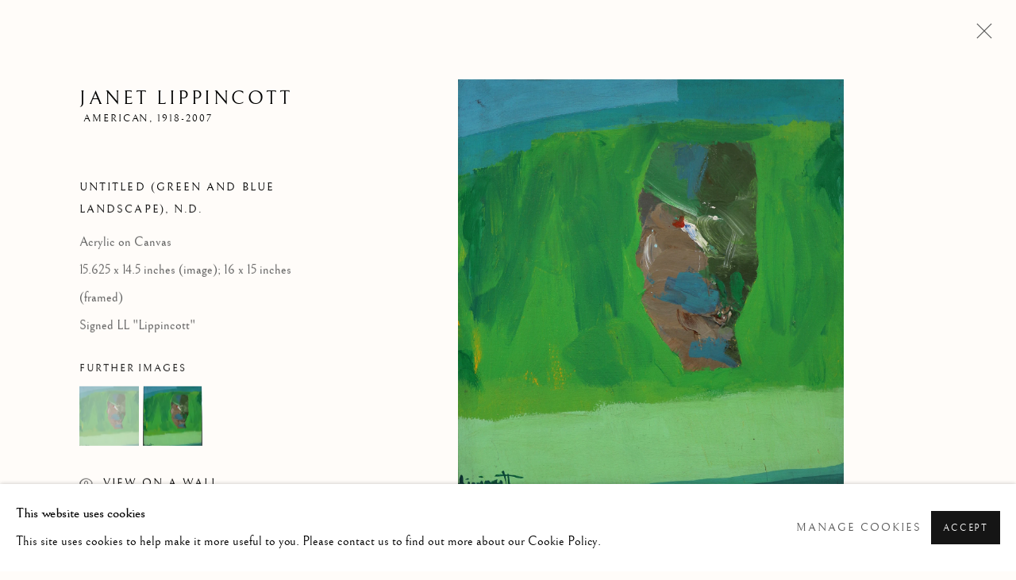

--- FILE ---
content_type: text/html; charset=utf-8
request_url: https://www.thematthewsgallery.com/artworks/categories/4/958-janet-lippincott-untitled-green-and-blue-landscape-n.d./
body_size: 8871
content:



                        
    <!DOCTYPE html>
    <!-- Site by Artlogic - https://artlogic.net -->
    <html lang="en">
        <head>
            <meta charset="utf-8">
            <title>Janet Lippincott, Untitled (Green and Blue Landscape), n.d. | Matthews Gallery</title>
        <meta property="og:site_name" content="Matthews Gallery" />
        <meta property="og:title" content="Janet Lippincott, Untitled (Green and Blue Landscape), n.d." />
        <meta property="og:description" content="Janet Lippincott 1918 - 2007 Untitled (Green and Blue Landscape), n.d. Signed LL &quot;Lippincott&quot; Acrylic on Canvas 15.625 x 14.5 inches (image); 16 x 15 inches (framed)" />
        <meta property="og:image" content="https://artlogic-res.cloudinary.com/w_1600,h_1600,c_limit,f_auto,fl_lossy,q_auto/artlogicstorage/matthewsgallery/images/view/3c345c1880ff81017c8765b4ad2827caj/matthewsgallery-janet-lippincott-untitled-green-and-blue-landscape-n.d..jpg" />
        <meta property="og:image:width" content="1600" />
        <meta property="og:image:height" content="1600" />
        <meta property="twitter:card" content="summary_large_image">
        <meta property="twitter:url" content="https://www.thematthewsgallery.com/artworks/categories/4/958-janet-lippincott-untitled-green-and-blue-landscape-n.d./">
        <meta property="twitter:title" content="Janet Lippincott, Untitled (Green and Blue Landscape), n.d.">
        <meta property="twitter:description" content="Janet Lippincott 1918 - 2007 Untitled (Green and Blue Landscape), n.d. Signed LL &quot;Lippincott&quot; Acrylic on Canvas 15.625 x 14.5 inches (image); 16 x 15 inches (framed)">
        <meta property="twitter:text:description" content="Janet Lippincott 1918 - 2007 Untitled (Green and Blue Landscape), n.d. Signed LL &quot;Lippincott&quot; Acrylic on Canvas 15.625 x 14.5 inches (image); 16 x 15 inches (framed)">
        <meta property="twitter:image" content="https://artlogic-res.cloudinary.com/w_1600,h_1600,c_limit,f_auto,fl_lossy,q_auto/artlogicstorage/matthewsgallery/images/view/3c345c1880ff81017c8765b4ad2827caj/matthewsgallery-janet-lippincott-untitled-green-and-blue-landscape-n.d..jpg">
        <link rel="canonical" href="https://www.thematthewsgallery.com/artworks/958-janet-lippincott-untitled-green-and-blue-landscape-n.d./" />
        <meta name="google" content="notranslate" />
            <meta name="description" content="Janet Lippincott 1918 - 2007 Untitled (Green and Blue Landscape), n.d. Signed LL &quot;Lippincott&quot; Acrylic on Canvas 15.625 x 14.5 inches (image); 16 x 15 inches (framed)" />
            <meta name="publication_date" content="2018-04-27 13:50:01" />
            <meta name="generator" content="Artlogic CMS - https://artlogic.net" />
            
            <meta name="accessibility_version" content="1.1"/>
            
            
                <meta name="viewport" content="width=device-width, minimum-scale=0.5, initial-scale=1.0" />

            

<link rel="icon" href="/usr/images/preferences/faviconmg.ico" type="image/x-icon" />
<link rel="shortcut icon" href="/usr/images/preferences/faviconmg.ico" type="image/x-icon" />

<meta name="application-name" content="Matthews Gallery"/>
<meta name="msapplication-TileColor" content="#ffffff"/>
            
            
            
                <link rel="stylesheet" media="print" href="/lib/g/2.0/styles/print.css">
                <link rel="stylesheet" media="print" href="/styles/print.css">

            <script>
            (window.Promise && window.Array.prototype.find) || document.write('<script src="/lib/js/polyfill/polyfill_es6.min.js"><\/script>');
            </script>


            
		<link data-context="helper" rel="stylesheet" type="text/css" href="/lib/webfonts/font-awesome/font-awesome-4.6.3/css/font-awesome.min.css?c=27042050002205&g=b013d1eb070081b1436e0c65fe60da62"/>
		<link data-context="helper" rel="stylesheet" type="text/css" href="/lib/archimedes/styles/archimedes-frontend-core.css?c=27042050002205&g=b013d1eb070081b1436e0c65fe60da62"/>
		<link data-context="helper" rel="stylesheet" type="text/css" href="/lib/archimedes/styles/accessibility.css?c=27042050002205&g=b013d1eb070081b1436e0c65fe60da62"/>
		<link data-context="helper" rel="stylesheet" type="text/css" href="/lib/jquery/1.12.4/plugins/jquery.archimedes-frontend-core-plugins-0.1.css?c=27042050002205&g=b013d1eb070081b1436e0c65fe60da62"/>
		<link data-context="helper" rel="stylesheet" type="text/css" href="/lib/jquery/1.12.4/plugins/fancybox-2.1.3/jquery.fancybox.css?c=27042050002205&g=b013d1eb070081b1436e0c65fe60da62"/>
		<link data-context="helper" rel="stylesheet" type="text/css" href="/lib/jquery/1.12.4/plugins/fancybox-2.1.3/jquery.fancybox.artlogic.css?c=27042050002205&g=b013d1eb070081b1436e0c65fe60da62"/>
		<link data-context="helper" rel="stylesheet" type="text/css" href="/lib/jquery/1.12.4/plugins/slick-1.8.1/slick.css?c=27042050002205&g=b013d1eb070081b1436e0c65fe60da62"/>
		<link data-context="helper" rel="stylesheet" type="text/css" href="/lib/jquery/plugins/roomview/1.0/jquery.roomview.1.0.css?c=27042050002205&g=b013d1eb070081b1436e0c65fe60da62"/>
		<link data-context="helper" rel="stylesheet" type="text/css" href="/lib/jquery/plugins/pageload/1.1/jquery.pageload.1.1.css?c=27042050002205&g=b013d1eb070081b1436e0c65fe60da62"/>
		<link data-context="helper" rel="stylesheet" type="text/css" href="/core/dynamic_base.css?c=27042050002205&g=b013d1eb070081b1436e0c65fe60da62"/>
		<link data-context="helper" rel="stylesheet" type="text/css" href="/core/dynamic_main.css?c=27042050002205&g=b013d1eb070081b1436e0c65fe60da62"/>
		<link data-context="helper" rel="stylesheet" type="text/css" href="/core/user_custom.css?c=27042050002205&g=b013d1eb070081b1436e0c65fe60da62"/>
		<link data-context="helper" rel="stylesheet" type="text/css" href="/core/dynamic_responsive.css?c=27042050002205&g=b013d1eb070081b1436e0c65fe60da62"/>
		<link data-context="helper" rel="stylesheet" type="text/css" href="/lib/webfonts/artlogic-site-icons/artlogic-site-icons-1.0/artlogic-site-icons.css?c=27042050002205&g=b013d1eb070081b1436e0c65fe60da62"/>
		<link data-context="helper" rel="stylesheet" type="text/css" href="/lib/jquery/plugins/plyr/3.5.10/plyr.css?c=27042050002205&g=b013d1eb070081b1436e0c65fe60da62"/>
		<link data-context="helper" rel="stylesheet" type="text/css" href="/lib/styles/fouc_prevention.css?c=27042050002205&g=b013d1eb070081b1436e0c65fe60da62"/>
<!-- add crtical css to improve performance -->
		<script data-context="helper"  src="/lib/jquery/1.12.4/jquery-1.12.4.min.js?c=27042050002205&g=b013d1eb070081b1436e0c65fe60da62"></script>
		<script data-context="helper" defer src="/lib/g/2.0/scripts/webpack_import_helpers.js?c=27042050002205&g=b013d1eb070081b1436e0c65fe60da62"></script>
		<script data-context="helper" defer src="/lib/jquery/1.12.4/plugins/jquery.browser.min.js?c=27042050002205&g=b013d1eb070081b1436e0c65fe60da62"></script>
		<script data-context="helper" defer src="/lib/jquery/1.12.4/plugins/jquery.easing.min.js?c=27042050002205&g=b013d1eb070081b1436e0c65fe60da62"></script>
		<script data-context="helper" defer src="/lib/jquery/1.12.4/plugins/jquery.archimedes-frontend-core-plugins-0.1.js?c=27042050002205&g=b013d1eb070081b1436e0c65fe60da62"></script>
		<script data-context="helper" defer src="/lib/jquery/1.12.4/plugins/jquery.fitvids.js?c=27042050002205&g=b013d1eb070081b1436e0c65fe60da62"></script>
		<script data-context="helper" defer src="/core/dynamic.js?c=27042050002205&g=b013d1eb070081b1436e0c65fe60da62"></script>
		<script data-context="helper" defer src="/lib/archimedes/scripts/archimedes-frontend-core.js?c=27042050002205&g=b013d1eb070081b1436e0c65fe60da62"></script>
		<script data-context="helper" defer src="/lib/archimedes/scripts/archimedes-frontend-modules.js?c=27042050002205&g=b013d1eb070081b1436e0c65fe60da62"></script>
		<script data-context="helper" type="module"  traceurOptions="--async-functions" src="/lib/g/2.0/scripts/galleries_js_loader__mjs.js?c=27042050002205&g=b013d1eb070081b1436e0c65fe60da62"></script>
		<script data-context="helper" defer src="/lib/g/2.0/scripts/feature_panels.js?c=27042050002205&g=b013d1eb070081b1436e0c65fe60da62"></script>
		<script data-context="helper" defer src="/lib/g/themes/drayton/2.0/scripts/script.js?c=27042050002205&g=b013d1eb070081b1436e0c65fe60da62"></script>
		<script data-context="helper" defer src="/lib/archimedes/scripts/json2.js?c=27042050002205&g=b013d1eb070081b1436e0c65fe60da62"></script>
		<script data-context="helper" defer src="/lib/archimedes/scripts/shop.js?c=27042050002205&g=b013d1eb070081b1436e0c65fe60da62"></script>
		<script data-context="helper" defer src="/lib/archimedes/scripts/recaptcha.js?c=27042050002205&g=b013d1eb070081b1436e0c65fe60da62"></script>
            
            

            
                


    <script>
        function get_cookie_preference(category) {
            result = false;
            try {
                var cookie_preferences = localStorage.getItem('cookie_preferences') || "";
                if (cookie_preferences) {
                    cookie_preferences = JSON.parse(cookie_preferences);
                    if (cookie_preferences.date) {
                        var expires_on = new Date(cookie_preferences.date);
                        expires_on.setDate(expires_on.getDate() + 365);
                        console.log('cookie preferences expire on', expires_on.toISOString());
                        var valid = expires_on > new Date();
                        if (valid && cookie_preferences.hasOwnProperty(category) && cookie_preferences[category]) {
                            result = true;
                        }
                    }
                }
            }
            catch(e) {
                console.warn('get_cookie_preference() failed');
                return result;
            }
            return result;
        }

        window.google_analytics_init = function(page){
            var collectConsent = true;
            var useConsentMode = false;
            var analyticsProperties = ['UA-115038512-1', 'UA-157276145-5'];
            var analyticsCookieType = 'statistics';
            var disableGa = false;
            var sendToArtlogic = true;
            var artlogicProperties = {
                'UA': 'UA-157296318-1',
                'GA': 'G-GLQ6WNJKR5',
            };

            analyticsProperties = analyticsProperties.concat(Object.values(artlogicProperties));

            var uaAnalyticsProperties = analyticsProperties.filter((p) => p.startsWith('UA-'));
            var ga4AnalyticsProperties = analyticsProperties.filter((p) => p.startsWith('G-')).concat(analyticsProperties.filter((p) => p.startsWith('AW-')));

            if (collectConsent) {
                disableGa = !get_cookie_preference(analyticsCookieType);

                for (var i=0; i < analyticsProperties.length; i++){
                    var key = 'ga-disable-' + analyticsProperties[i];

                    window[key] = disableGa;
                }

                if (disableGa) {
                    if (document.cookie.length) {
                        var cookieList = document.cookie.split(/; */);

                        for (var i=0; i < cookieList.length; i++) {
                            var splitCookie = cookieList[i].split('='); //this.split('=');

                            if (splitCookie[0].indexOf('_ga') == 0 || splitCookie[0].indexOf('_gid') == 0 || splitCookie[0].indexOf('__utm') == 0) {
                                //h.deleteCookie(splitCookie[0]);
                                var domain = location.hostname;
                                var cookie_name = splitCookie[0];
                                document.cookie =
                                    cookie_name + "=" + ";path=/;domain="+domain+";expires=Thu, 01 Jan 1970 00:00:01 GMT";
                                // now delete the version without a subdomain
                                domain = domain.split('.');
                                domain.shift();
                                domain = domain.join('.');
                                document.cookie =
                                    cookie_name + "=" + ";path=/;domain="+domain+";expires=Thu, 01 Jan 1970 00:00:01 GMT";
                            }
                        }
                    }
                }
            }

            if (uaAnalyticsProperties.length) {
                (function(i,s,o,g,r,a,m){i['GoogleAnalyticsObject']=r;i[r]=i[r]||function(){
                (i[r].q=i[r].q||[]).push(arguments)},i[r].l=1*new Date();a=s.createElement(o),
                m=s.getElementsByTagName(o)[0];a.async=1;a.src=g;m.parentNode.insertBefore(a,m)
                })(window,document,'script','//www.google-analytics.com/analytics.js','ga');


                if (!disableGa) {
                    var anonymizeIps = false;

                    for (var i=0; i < uaAnalyticsProperties.length; i++) {
                        var propertyKey = '';

                        if (i > 0) {
                            propertyKey = 'tracker' + String(i + 1);
                        }

                        var createArgs = [
                            'create',
                            uaAnalyticsProperties[i],
                            'auto',
                        ];

                        if (propertyKey) {
                            createArgs.push({'name': propertyKey});
                        }

                        ga.apply(null, createArgs);

                        if (anonymizeIps) {
                            ga('set', 'anonymizeIp', true);
                        }

                        var pageViewArgs = [
                            propertyKey ? propertyKey + '.send' : 'send',
                            'pageview'
                        ]

                        if (page) {
                            pageViewArgs.push(page)
                        }

                        ga.apply(null, pageViewArgs);
                    }

                    if (sendToArtlogic) {
                        ga('create', 'UA-157296318-1', 'auto', {'name': 'artlogic_tracker'});

                        if (anonymizeIps) {
                            ga('set', 'anonymizeIp', true);
                        }

                        var pageViewArgs = [
                            'artlogic_tracker.send',
                            'pageview'
                        ]

                        if (page) {
                            pageViewArgs.push(page)
                        }

                        ga.apply(null, pageViewArgs);
                    }
                }
            }

            if (ga4AnalyticsProperties.length) {
                if (!disableGa || useConsentMode) {
                    (function(d, script) {
                        script = d.createElement('script');
                        script.type = 'text/javascript';
                        script.async = true;
                        script.src = 'https://www.googletagmanager.com/gtag/js?id=' + ga4AnalyticsProperties[0];
                        d.getElementsByTagName('head')[0].appendChild(script);
                    }(document));

                    window.dataLayer = window.dataLayer || [];
                    window.gtag = function (){dataLayer.push(arguments);}
                    window.gtag('js', new Date());

                    if (useConsentMode) {
                        gtag('consent', 'default', {
                            'ad_storage': 'denied',
                            'analytics_storage': 'denied',
                            'functionality_storage': 'denied',
                            'personalization_storage': 'denied',
                            'security': 'denied',
                        });

                        if (disableGa) {
                            // If this has previously been granted, it will need set back to denied (ie on cookie change)
                            gtag('consent', 'update', {
                                'analytics_storage': 'denied',
                            });
                        } else {
                            gtag('consent', 'update', {
                                'analytics_storage': 'granted',
                            });
                        }
                    }

                    for (var i=0; i < ga4AnalyticsProperties.length; i++) {
                        window.gtag('config', ga4AnalyticsProperties[i]);
                    }

                }
            }
        }

        var waitForPageLoad = true;

        if (waitForPageLoad) {
            window.addEventListener('load', function() {
                window.google_analytics_init();
                window.archimedes.archimedes_core.analytics.init();
            });
        } else {
            window.google_analytics_init();
        }
    </script>

            
            
            
            <noscript> 
                <style>
                    body {
                        opacity: 1 !important;
                    }
                </style>
            </noscript>
        </head>
        
        
        
        <body class="section-artworks page-artworks site-responsive responsive-top-size-1023 responsive-nav-slide-nav responsive-nav-side-position-right responsive-layout-forced-lists responsive-layout-forced-image-lists responsive-layout-forced-tile-lists analytics-track-all-links site-lib-version-2-0 scroll_sub_nav_enabled responsive_src_image_sizing hero_heading_title_position_overlay page-param-categories page-param-958-janet-lippincott-untitled-green-and-blue-landscape-n-d page-param-id-958 page-param-4 page-param-id-4 page-param-type-artwork_id page-param-type-additional_id page-param-type-object_id layout-hero-mode-fullbleed  layout-hero-header layout-fixed-header nopopups site-type-template pageload-ajax-navigation-active layout-animation-enabled layout-lazyload-enabled prevent_user_image_save" data-viewport-width="1024" data-site-name="matthewsgallery" data-connected-db-name="matthewsgallery" data-pathname="/artworks/categories/4/958-janet-lippincott-untitled-green-and-blue-landscape-n.d./"
    style="opacity: 0;"

>
            <script>document.getElementsByTagName('body')[0].className+=' browser-js-enabled';</script>
            


            
            






        <div id="responsive_slide_nav_content_wrapper">

    <div id="container">

        
    


    <div class="header-fixed-wrapper">
    <header id="header" class="clearwithin header_fixed  ">
        <div class="inner clearwithin">

                <div id="logo_print" class="printonly"><a href="/"><img src="https://artlogic-res.cloudinary.com/c_limit,f_auto,fl_lossy,q_auto/ws-matthewsgallery/usr/images/preferences/sociallogomglg.jpg" alt="Matthews Gallery company logo"/></a></div>



<div id="logo" class=" user-custom-logo-image"><a href="/">Matthews Gallery</a></div>


            
                <div id="skiplink-container">
                    <div>
                        <a href="#main_content" class="skiplink">Skip to main content</a>
                    </div>
                </div>
            
        
            <div class="header-ui-wrapper">

                    <div id="responsive_slide_nav_wrapper" class="mobile_menu_align_center" data-nav-items-animation-delay>
                        <div id="responsive_slide_nav_wrapper_inner" data-responsive-top-size=1023>
                        
                            <nav id="top_nav" aria-label="Main site" class="navigation noprint clearwithin">
                                
<div id="top_nav_reveal" class="hidden"><ul><li><a href="#" role="button" aria-label="Close">Menu</a></li></ul></div>

        <ul class="topnav">
		<li class="topnav-filepath- topnav-label-home topnav-id-1"><a href="/" aria-label="Link to Matthews Gallery Home page">Home</a></li>
		<li class="topnav-filepath-artists topnav-label-artists topnav-id-11"><a href="/artists/" aria-label="Link to Matthews Gallery Artists page">Artists</a></li>
		<li class="topnav-filepath-artworks topnav-label-artworks topnav-id-12 active"><a href="/artworks/" aria-label="Link to Matthews Gallery Artworks page (current nav item)">Artworks</a></li>
		<li class="topnav-filepath-art-advisory topnav-label-art-advisory topnav-id-23"><a href="/art-advisory/" aria-label="Link to Matthews Gallery Art Advisory page">Art Advisory</a></li>
		<li class="topnav-filepath-lawrence-auctions topnav-label-lawrence-auctions topnav-id-29"><a href="https://www.lawrenceauctions.com/" aria-label="Link to Matthews Gallery Lawrence Auctions page">Lawrence Auctions</a></li>
		<li class="topnav-filepath-blog topnav-label-blog topnav-id-21"><a href="/blog/" aria-label="Link to Matthews Gallery Blog page">Blog</a></li>
		<li class="topnav-filepath-contact topnav-label-contact topnav-id-20 last"><a href="/contact/" aria-label="Link to Matthews Gallery Contact page">Contact</a></li>
	</ul>


                                
                                



                                
                                    <div id="topnav_search" class="header_quick_search noprint">
                                        <form method="get" action="/search/" id="topnav_search_form">
                                            <input id="topnav_search_field" type="text" class="header_quicksearch_field inputField" aria-label="Search" data-default-value="Search" value="" name="search" />
                                                <a href="javascript:void(0)" id="topnav_search_btn" class="header_quicksearch_btn link" aria-label="Submit search" role="button"><i class="quicksearch-icon"></i></a>
                                            <input type="submit" class="nojsSubmit" aria-label="Submit search" value="Go" style="display: none;" />
                                        </form>
                                    </div>
                            </nav>
                        
                        </div>
                    </div>
                

                <div class="header-icons-wrapper  active cart-icon-active">
                    
                    
                        <div id="header_quick_search" class="header_quick_search noprint header_quick_search_reveal">
                            <form method="get" action="/search/" id="header_quicksearch_form">
                                <input id="header_quicksearch_field" type="text" class="header_quicksearch_field inputField" aria-label="Submit" data-default-value="Search" value="" name="search" placeholder="Search" />
                                <a href="javascript:void(0)" id="header_quicksearch_btn" class="header_quicksearch_btn link" aria-label="Submit search"><i class="quicksearch-icon"></i></a>
                                <input type="submit" class="nojsSubmit" value="Go" aria-label="Submit search" style="display: none;" />
                            </form>
                        </div>

                        



<!--excludeindexstart-->
<div id="store_cart_widget" class="">
    <div class="store_cart_widget_inner">
        <div id="scw_heading"><a href="/store/basket/" class="scw_checkout_link">Cart</a></div>
        <div id="scw_items">
            <a href="/store/basket/" aria-label="Your store basket is empty" data-currency="&#36;">
                <span class="scw_total_items"><span class="scw_total_count">0</span><span class="scw_total_items_text"> items</span></span>
               

                    <span class="scw_total_price">
                        <span class="scw_total_price_currency widget_currency">&#36;</span>
                        <span class="scw_total_price_amount widget_total_price" 
                                data-cart_include_vat_in_price="False" 
                                data-total_price_without_vat_in_base_currency="0" 
                                data-total_price_with_vat_in_base_currency="0"
                                data-conversion_rate='{"USD": {"conversion_rate": 1, "name": "&#36;", "stripe_code": "usd"}}'
                                data-count="0">
                        </span>
                    </span>
      
                
            </a>
        </div>
        <div id="scw_checkout">
            <div class="scw_checkout_button"><a href="/store/basket/" class="scw_checkout_link">Checkout</a></div>
        </div>
            <div id="scw_popup" class="hidden scw_popup_always_show">
                <div id="scw_popup_inner">
                    <h3>Item added to cart</h3>
                    <div id="scw_popup_buttons_container">
                        <div class="button"><a href="/store/basket/">View cart & checkout</a></div>
                        <div id="scw_popup_close" class="link"><a href="#">Continue shopping</a></div>
                    </div>
                    <div class="clear"></div>
                </div>
            </div>
        
    </div>
</div>
<!--excludeindexend-->

                    
     
                        <div id="slide_nav_reveal" tabindex="0" role="button">Menu</div>
                </div>
                
                

                



                

                
            </div>
        </div>
        



    </header>
    </div>



        
            



    
    
    <div id="hero_header" data-image-src="https://artlogic-res.cloudinary.com/w_2000,h_2000,c_limit,f_auto,fl_lossy,q_auto/ws-matthewsgallery/usr/images/pages/hero_image/items/1c/1cd93556450e4641938ae565b46a92b5/artstorage.jpg" data-color="#222" style="background-color:#222;" role="complementary" class="disable-parallax hero-mode-fullbleed">
        <div class="inner " >
            
                <div id="hero_heading">
                        <div class="title"><a href="/artworks/">Artworks</a></div>
                    
                </div>
        </div>
        
            <div id="slideshow" class="fullscreen_slideshow fullscreen_slideshow_parallax no-slideshow-images  "  style="background-color:#222" >
                <ul class="">
                        
                            <li class=" fullscreen-slide-brightness-detected fullscreen-slide-image-dark">

                                
        <style>
            .cycle-slide-active #hero-slide-0 {background-image:url('https://artlogic-res.cloudinary.com/w_2000,h_2000,c_limit,f_auto,fl_lossy,q_auto/ws-matthewsgallery/usr/images/pages/hero_image/items/1c/1cd93556450e4641938ae565b46a92b5/artstorage.jpg');   }
            @media screen and (max-width: 459px) {
                
            }
        </style>
    

                                <span id=hero-slide-0 class="image"></span>
                                <span class="content">
                                    <span class="inner">
                                    </span>
                                </span>
                            </li>
                </ul>
            </div>

        
        <style>
            #hero_image_responsive {background-image:url('https://artlogic-res.cloudinary.com/w_2000,h_2000,c_limit,f_auto,fl_lossy,q_auto/ws-matthewsgallery/usr/images/pages/hero_image/items/1c/1cd93556450e4641938ae565b46a92b5/artstorage.jpg');  background-color: #222; }
            @media screen and (max-width: 459px) {
                
            }
        </style>
    

        <div id="hero_image_responsive" class="no-slideshow-images ">
        </div>

        
    </div>


        <div id="main_content" role="main" class="clearwithin">
            <!--contentstart-->
            







<div class="artworks-page-detail-view-container artworks-page-container ">

    <div class="artworks-header heading_wrapper clearwithin ">
        
        <div id="h1_wrapper">
            <h1>
                    <a href="/artworks/categories/4/">Santa Fe/Taos</a>
            </h1>
        </div>
       
            





        
    </div>
    

        <div class="subsection-artworks-detail-view">

            
            




















    
    
    

    
    










<div class="artwork_detail_wrapper site-popup-enabled-content"
     data-pageload-popup-fallback-close-path="/artworks/categories/4/">

    <div id="image_gallery" 
         class="clearwithin record-layout-descriptive artwork image_gallery_has_caption" 
         
         data-search-record-type="artworks" data-search-record-id="958"
    >

            <div class="draginner">
            <div id="image_container_wrapper">
        
        <div id="image_container"
             class=" image_gallery_multiple "
             data-record-type="artwork">


                    
                        

                            
                            <div class="item">
                                <span class="image" data-width="2706" data-height="2898">
                                        <a href="https://artlogic-res.cloudinary.com/w_2400,h_2400,c_limit,f_auto,fl_lossy,q_auto/artlogicstorage/matthewsgallery/images/view/3c345c1880ff81017c8765b4ad2827caj/matthewsgallery-janet-lippincott-untitled-green-and-blue-landscape-n.d..jpg"
                                           class="  image_popup image_popup_zoom"
                                           data-fancybox-group="group1"
                                           data-fancybox-title="" data-popup_zoom_image="https://artlogic-res.cloudinary.com/w_2000,h_2000,c_limit,f_auto,fl_lossy,q_auto/artlogicstorage/matthewsgallery/images/view/3c345c1880ff81017c8765b4ad2827caj/matthewsgallery-janet-lippincott-untitled-green-and-blue-landscape-n.d..jpg">
                                            <span class="screen-reader-only">Open a larger version of the following image in a popup:</span>

                                    <img src="[data-uri]"

                                         data-src="https://artlogic-res.cloudinary.com/w_1600,h_1600,c_limit,f_auto,fl_lossy,q_auto/artlogicstorage/matthewsgallery/images/view/3c345c1880ff81017c8765b4ad2827caj/matthewsgallery-janet-lippincott-untitled-green-and-blue-landscape-n.d..jpg"

                                         alt="Janet Lippincott, Untitled (Green and Blue Landscape), n.d."

                                         class="roomview-image-original"
                                         />

                                    <img src="https://artlogic-res.cloudinary.com/w_1000,h_1000,c_limit,f_auto,fl_lossy,q_auto/artlogicstorage/matthewsgallery/images/view/c75897794db686fbff456f62d1bc718f.jpg"

                                         class="roomview-image  roomview-image-override"
                                         data-roomview-id="artwork-958-main_image"

                                         data-roomview-artwork-cm-width="38.00"

                                        data-roomview-id="artwork-958-main_image" data-roomview-artwork-cm-width="38.00" data-roomview-custom-config='{"wall_type": "white", "floor_type": "wood", "furniture_type": "bench"}'/>
                                        </a>
                                    </span>

                            </span>
                            </div>
                        

                            
                            <div class="item">
                                <span class="image" data-width="2706" data-height="2898">
                                        <a href="https://artlogic-res.cloudinary.com/w_2400,h_2400,c_limit,f_auto,fl_lossy,q_auto/artlogicstorage/matthewsgallery/images/view/c75897794db686fbff456f62d1bc718fj/matthewsgallery-janet-lippincott-untitled-green-and-blue-landscape-n.d..jpg"
                                           class="  image_popup image_popup_zoom"
                                           data-fancybox-group="group1"
                                           data-fancybox-title="" data-popup_zoom_image="https://artlogic-res.cloudinary.com/w_2000,h_2000,c_limit,f_auto,fl_lossy,q_auto/artlogicstorage/matthewsgallery/images/view/c75897794db686fbff456f62d1bc718fj/matthewsgallery-janet-lippincott-untitled-green-and-blue-landscape-n.d..jpg">
                                            <span class="screen-reader-only">Open a larger version of the following image in a popup:</span>

                                    <img src="[data-uri]"

                                         data-src="https://artlogic-res.cloudinary.com/w_1600,h_1600,c_limit,f_auto,fl_lossy,q_auto/artlogicstorage/matthewsgallery/images/view/c75897794db686fbff456f62d1bc718fj/matthewsgallery-janet-lippincott-untitled-green-and-blue-landscape-n.d..jpg"

                                         alt="Janet Lippincott, Untitled (Green and Blue Landscape), n.d."

                                         class=""
                                         />

                                        </a>
                                    </span>

                            </span>
                            </div>


        </div>
            </div>

        <div id="content_module" class="clearwithin">

                <div class="artwork_details_wrapper clearwithin  ">



                    

                        <h1 class="artist">
                                <a href="/artists/192-janet-lippincott/">Janet Lippincott</a>
                                <span id="artist_years"><span class="nationality">American, </span>1918-2007</span>
                        </h1>


                            <div class="subtitle">
                                <span class="title">Untitled (Green and Blue Landscape)</span><span class="comma">, </span><span class="year">n.d.</span>
                            </div>


                                    <div class="detail_view_module detail_view_module_artwork_caption prose">
                                        <div class="medium">Acrylic on Canvas</div><div class="dimensions">15.625 x 14.5 inches (image); 16 x 15 inches (framed)</div><div class="signed_and_dated">Signed LL "Lippincott"</div>
                                    </div>














                        
                        <div id="secondary_image_thumbnails" class="secondary_images detail_view_module">
                            <h3>Further images</h3>
                            <ul>
                                
                                    <li class="">
                                        <a href="https://artlogic-res.cloudinary.com/w_2400,h_2400,c_limit,f_auto,fl_lossy,q_auto/artlogicstorage/matthewsgallery/images/view/3c345c1880ff81017c8765b4ad2827caj/matthewsgallery-janet-lippincott-untitled-green-and-blue-landscape-n.d..jpg" data-index="0">
                                            <span class="screen-reader-only">(View a larger image of thumbnail 1
                                                )</span>
                                            <img src="https://artlogic-res.cloudinary.com/w_150,h_150,c_fill,f_auto,fl_lossy,q_auto/artlogicstorage/matthewsgallery/images/view/3c345c1880ff81017c8765b4ad2827caj/matthewsgallery-janet-lippincott-untitled-green-and-blue-landscape-n.d..jpg"
                                                 alt="Janet Lippincott, Untitled (Green and Blue Landscape), n.d."/>
                                        </a>
                                    </li>
                                
                                    <li class="">
                                        <a href="https://artlogic-res.cloudinary.com/w_2400,h_2400,c_limit,f_auto,fl_lossy,q_auto/artlogicstorage/matthewsgallery/images/view/c75897794db686fbff456f62d1bc718fj/matthewsgallery-janet-lippincott-untitled-green-and-blue-landscape-n.d..jpg" data-index="1">
                                            <span class="screen-reader-only">(View a larger image of thumbnail 2
                                                )</span>
                                            <img src="https://artlogic-res.cloudinary.com/w_150,h_150,c_fill,f_auto,fl_lossy,q_auto/artlogicstorage/matthewsgallery/images/view/c75897794db686fbff456f62d1bc718fj/matthewsgallery-janet-lippincott-untitled-green-and-blue-landscape-n.d..jpg"
                                                 alt="Janet Lippincott, Untitled (Green and Blue Landscape), n.d."/>
                                        </a>
                                    </li>

                            </ul>
                            <div class="clear"></div>
                        </div>



                    <!--excludeindexstart-->
                    <div class="clear"></div>
                    


                    <div class="visualisation-tools horizontal-view">



                            <div class="detail_view_module detail_view_module_roomview">

                                
            <div class="link">
                <div class="roomview-button-custom" data-roomview-id="artwork-958-main_image">
                    <a href="#">
                        <span class="artlogic-social-icon-eye-thin"></span>View on a Wall
                    </a>
                </div>
            </div>
        


                            </div>

                    </div>
                    <!--excludeindexend-->




                        <div id="artwork_description" class="description">
                                

                        </div>
                </div>
        </div>

            



        
    

            </div>
            <div class="draginner_loader loader_basic"></div>
</div>




        </div>


</div>

            <!--contentend-->
        </div>

        


            
                

























<div id="footer" role="contentinfo" class=" advanced_footer">
    <div class="inner">
                <div class="advanced_footer_item clearwithin">
                    
        <div id="contact_info">
                <p><strong>Since 2002 Matthews Gallery and Art Advisory</strong> has been exhibiting American and European art from the 19th, 20th and 21st centuries. We offer a compelling and diverse selection of artwork in the traditional, modernist and contemporary traditions. Our art advisory services assist individuals, companies and estates in the sales and acquisition of fine art. Contact us to learn more.</p>
        </div>

                </div>
            
            <div class="advanced_footer_item advanced_footer_item_1">
                <p><strong>Locations</strong></p>
<p>Santa Fe + Dallas</p>
            </div>
            <div class="advanced_footer_item advanced_footer_item_2">
                <p><strong>T</strong>: <a href="tel:+1-505-992-2882">+1-505-992-2882<a href="http://voice.google.com/calls?a=nc,%2B15059922882" class="gv-tel-link" title="Call +1 505-992-2882 via Google Voice" target="_blank"></a></a><a href="http://voice.google.com/calls?a=nc,%2B15059922882" class="gv-tel-link" title="Call +1 505-992-2882 via Google Voice" target="_blank"></a></p>
<p><strong>E</strong>: <a href="mailto:info@thematthewsgallery.com">info @ thematthewsgallery.com</a></p>
            </div>

            
    
        <div id="social_links" class="clearwithin">
            <div id="email" class="social_links_item"><a href="/contact/form/" class="link-no-ajax"><span class="social_media_icon email"></span>Send an email</a></div><div id="facebook" class="social_links_item"><a href="https://www.facebook.com/MatthewsGallery/" class=""><span class="social_media_icon facebook"></span>Facebook<span class="screen-reader-only">, opens in a new tab.</span></a></div><div id="instagram" class="social_links_item"><a href="https://www.instagram.com/matthewsgallery/" class=""><span class="social_media_icon instagram"></span>Instagram<span class="screen-reader-only">, opens in a new tab.</span></a></div><div id="mailinglist" class="social_links_item"><a href="/mailing-list/" class=""><span class="social_media_icon mailinglist"></span>Join the mailing list</a></div>
        </div>

            <div class="clear"></div>
            
    <div class="copyright">
            
    <div class="small-links-container">
            <div class="cookie_notification_preferences"><a href="javascript:void(0)" role="button" class="link-no-ajax">Manage cookies</a></div>



    </div>

        <div id="copyright" class="noprint">
            <div class="copyright-text">
                    Copyright &copy; 2026 Matthews Gallery
            </div>
                
        
        <div id="artlogic" class="noprint"><a href="https://artlogic.net/" target="_blank" rel="noopener noreferrer">
                Site by Artlogic
        </a></div>

        </div>
        
    </div>

        <div class="clear"></div>
    </div>
</div>
        <div class="clear"></div>

            <div id="cookie_notification" role="region" aria-label="Cookie banner" data-mode="consent" data-cookie-notification-settings="">
    <div class="inner">
        <div id="cookie_notification_message" class="prose">
                <p><strong>This website uses cookies</strong><br>This site uses cookies to help make it more useful to you. Please contact us to find out more about our Cookie Policy.</p>
        </div>
        <div id="cookie_notification_preferences" class="link"><a href="javascript:;" role="button">Manage cookies</a></div>
        <div id="cookie_notification_accept" class="button"><a href="javascript:;" role="button">Accept</a></div>

    </div>
</div>
    <div id="manage_cookie_preferences_popup_container">
        <div id="manage_cookie_preferences_popup_overlay"></div>
        <div id="manage_cookie_preferences_popup_inner">
            <div id="manage_cookie_preferences_popup_box" role="dialog" aria-modal="true" aria-label="Cookie preferences">
                <div id="manage_cookie_preferences_close_popup_link" class="close">
                    <a href="javascript:;" role="button" aria-label="close">
                        <svg width="20px" height="20px" viewBox="0 0 488 488" version="1.1" xmlns="http://www.w3.org/2000/svg" xmlns:xlink="http://www.w3.org/1999/xlink" aria-hidden="true">
                            <g id="Page-1" stroke="none" stroke-width="1" fill="none" fill-rule="evenodd">
                                <g id="close" fill="#5D5D5D" fill-rule="nonzero">
                                    <polygon id="Path" points="488 468 468 488 244 264 20 488 0 468 224 244 0 20 20 0 244 224 468 0 488 20 264 244"></polygon>
                                </g>
                            </g>
                        </svg>
                    </a>
                </div>
                <h2>Cookie preferences</h2>
                    <p>Check the boxes for the cookie categories you allow our site to use</p>
                
                <div id="manage_cookie_preferences_form_wrapper">
                    <div class="form form_style_simplified">

                        <form id="cookie_preferences_form">
                            <fieldset>
                                <legend class="visually-hidden">Cookie options</legend>
                                <div>
                                    <label><input type="checkbox" name="essential" disabled checked value="1"> Strictly necessary</label>
                                    <div class="note">Required for the website to function and cannot be disabled.</div>
                                </div>
                                <div>
                                    <label><input type="checkbox" name="functionality"  value="1"> Preferences and functionality</label>
                                    <div class="note">Improve your experience on the website by storing choices you make about how it should function.</div>
                                </div>
                                <div>
                                    <label><input type="checkbox" name="statistics"  value="1"> Statistics</label>
                                    <div class="note">Allow us to collect anonymous usage data in order to improve the experience on our website.</div>
                                </div>
                                <div>
                                    <label><input type="checkbox" name="marketing"  value="1"> Marketing</label>
                                    <div class="note">Allow us to identify our visitors so that we can offer personalised, targeted marketing.</div>
                                </div>
                            </fieldset>
                            
                            <div class="button">
                                <a href="javascript:;" id="cookie_preferences_form_submit" role="button">Save preferences</a>
                            </div>
                        </form>

                    </div>
                </div>
            </div>
        </div>
    </div>

        






    </div>

        </div>




            
            
                





            
            
        <!-- sentry-verification-string -->
    <!--  -->
</body>
    </html>




--- FILE ---
content_type: text/css; charset=utf-8
request_url: https://www.thematthewsgallery.com/core/dynamic_base.css?c=27042050002205&g=b013d1eb070081b1436e0c65fe60da62
body_size: 90
content:



    
	/* Gallery core base.css */

	@import url(/lib/g/2.0/styles/base.css?c=27042050002205&g=b013d1eb070081b1436e0c65fe60da62);


	/* Theme base.css (gallery template websites) */

	@import url(/lib/g/themes/drayton/2.0/styles/base.css?c=27042050002205&g=b013d1eb070081b1436e0c65fe60da62);


/* Local site base.css */

    @import url(/styles/base.css?c=27042050002205&g=b013d1eb070081b1436e0c65fe60da62);

    @import url(/core/user_custom.css?c=27042050002205&g=b013d1eb070081b1436e0c65fe60da62);


--- FILE ---
content_type: text/css; charset=utf-8
request_url: https://www.thematthewsgallery.com/core/dynamic_main.css?c=27042050002205&g=b013d1eb070081b1436e0c65fe60da62
body_size: 93
content:



	/* Core layout styles */
	@import url(/lib/g/2.0/styles/layout.css?c=27042050002205&g=b013d1eb070081b1436e0c65fe60da62);
	
	

		/* Theme main.css (gallery template websites) */
		@import url(/lib/g/themes/drayton/2.0/styles/layout.css?c=27042050002205&g=b013d1eb070081b1436e0c65fe60da62);
	
	/* Theme preset */
		
	
	

/* Website main.css */
	@import url(/styles/main.css?c=27042050002205&g=b013d1eb070081b1436e0c65fe60da62);







--- FILE ---
content_type: text/css
request_url: https://www.thematthewsgallery.com/lib/g/2.0/styles/layout.css?c=27042050002205&g=b013d1eb070081b1436e0c65fe60da62
body_size: 67314
content:
/* Art Gallery Websites - Core Layout Styles
---------------------------------------------------------------------------------- */



/* MAIN SITE CSS FILE
----------------------------------------------------------- */


/* -----------------------------------------------------------
    Global Styles
----------------------------------------------------------- */

* {
    padding: 0;
    margin: 0;
    border: 0;

}

html {
    height: 100%;
}

body {
    margin: 0;
    padding: 0;
    height: 100%;
    overflow-x: hidden;
    overflow-y: auto;
}

.xxcms-frontend-toolbar-active #header:before {
    content: 'version 2.0';
    background: red;
    display: block;
    position: fixed;
    top: 28px;
    left: 0;
    padding: 5px;
    z-index: 100000;
}

/* -----------------------------------------------------------
   Layout
----------------------------------------------------------- */

#container {
    padding: 0 80px;
    margin: 0 auto;
    box-sizing: border-box;
}

#header {
    padding: 0;
    margin: 0;
    position: relative;
    z-index: 500;
}

.slide-nav-open #header {
    overflow: visible;
}

body.protected-path-login-mode #header {
    z-index: 999999;
}

/*hide skiplink container as there is no #main_content section on protected path login page*/
body.protected-path-login-mode #skiplink-container {
    display: none;
}

#header .inner {
    position: relative;
    min-height: 0;
    margin: 0 auto;
    box-sizing: border-box;
    padding: 28px 0 28px;
}

#header,
#header.header_fixed {
    transition: box-shadow 0.5s linear, transform 600ms cubic-bezier(.65, .06, .19, .96), opacity 800ms ease-in-out;
}

body .scrolling-down #header.header_fixed:not(.header_fixed_no_follow),
html.fp-enabled body:not(.fp-viewing-0) #header.header_fixed.header_fixed_no_follow {
    /* Fullpage.js slideshow - roll away header after first slide when header_fixed_no_follow is turned on */
    transform: translate3d(0, -150%, 0);
    pointer-events: none;
}

body .page-scroll #header.header_fixed:not(.header_fixed_no_follow),
html.fp-enabled body:not(.fp-viewing-0) .page-scroll #header.header_fixed.header_fixed_no_follow {
    -webkit-box-shadow: 0px 0px 8px 0px rgba(0, 0, 0, 0.3);
    box-shadow: 0px 0px 8px 0px rgba(0, 0, 0, 0.3);
}

body.tabbing-detected:not(.page-popup-visible):not(.fancybox-lock) .scrolling-down #header.header_fixed:not(.header_fixed_no_follow),
body.tabbing-detected:not(.page-popup-visible):not(.fancybox-lock) .page-scroll #header.header_fixed:not(.header_fixed_no_follow) {
    transform: none !important;
    box-shadow: none !important;
}

@media (prefers-reduced-motion: reduce) {

    #header,
    #header.header_fixed {
        transition: none !important;
    }
}


/* Header on a hero page --------------------------- */

.layout-hero-header #header {
    position: absolute;
    left: 0;
    right: 0;
}

/* Fixed header --------------------------- */

.header-fixed-wrapper {
    position: -webkit-sticky;
    position: -moz-sticky;
    position: -ms-sticky;
    position: -o-sticky;
    position: sticky;
    width: 100%;
    top: 0;
    z-index: 2000;
    pointer-events: none;
    /* Wrapper has clicks disabled so it doesn't cover and content. */
}

.header-fixed-wrapper.header-fixed-wrapper-no-follow,
body.tabbing-detected .header-fixed-wrapper {
    position: static;
}

body.protected-path-login-mode .header-fixed-wrapper {
    z-index: 999999;
}

body.cms-frontend-toolbar-active .header-fixed-wrapper {
    top: 28px;
}

/*
            .fp-enabled body.cms-frontend-toolbar-active.fp-scroll-enabled .header-fixed-wrapper {
                top: 28px;
            }
            .fp-enabled body.cms-frontend-toolbar-active[style*="overflow: hidden;"] .header-fixed-wrapper {
                top: 0;
            }
        */
body.fp-scroll-locked.cms-frontend-toolbar-active .header-fixed-wrapper {
    top: 0;
}

body.layout-hero-header.layout-fixed-header .header-fixed-wrapper {
    height: 0;
}

body.layout-hero-header.layout-fixed-header.protected-path-login-mode .header-fixed-wrapper,
body.layout-hero-header.layout-fixed-header.layout-hero-mode-inset .header-fixed-wrapper {
    height: auto;
}

body.page-popup-visible .header-fixed-wrapper {
    pointer-events: none;
}

.header-fixed-wrapper #header {
    position: relative;
    z-index: 2000;
    top: 0;
    left: 50%;
    right: 50%;
    margin-left: -50vw;
    margin-right: -50vw;
    width: 100vw;
    background: #FFF;
    box-sizing: border-box;
    pointer-events: auto;
    /* Enable clicks on header. */
}

.header-fixed-wrapper #header .inner {
    min-height: 77px;
    margin: 0 auto;
    transition: border 0.2s linear;
    -webkit-transition-property: border;
    -webkit-transition-duration: 0.2s;
}

.header-fixed-wrapper #header .inner:after {
    display: block;
    clear: both;
    content: '';
    display: none;
}


/* Add padding when header is fixed or on a hero layout --------------------------- */

.type-fullscreen #header,
.layout-hero-header #header,
.header-fixed-wrapper #header {
    padding-left: 80px;
    padding-right: 80px;
}

/* Header standard variants  -------------------------- */

/* Logo left / standard  -------------------------- */

#header .header-ui-wrapper {
    float: right;
}

#header .header-ui-wrapper .header-icons-wrapper {
    float: right;
}

#header .header-ui-wrapper .header-icons-wrapper.active {
    margin: 0 0 0 10px;
}

#header .header-ui-wrapper .header-icons-wrapper>div {
    margin: 0 0 0 10px;
}

#header .header-ui-wrapper #top_nav,
#top_nav ul,
#top_nav ul li {
    height: 100%;
    display: flex;
    align-items: center;
}

/* Force nav items to full height of ui wrapper */
#header:not(.header_layout_center) #responsive_slide_nav_wrapper,
#header:not(.header_layout_center) #responsive_slide_nav_wrapper_inner {
    height: 100%;
    align-items: stretch;
}

/* Force nav items to full height of ui wrapper */
#responsive_slide_nav_wrapper,
#responsive_slide_nav_wrapper_inner {
    display: flex;
}

#header.header_toolbar_wrapped .header-ui-wrapper {
    margin-left: 0;
}


/* Logo right  -------------------------- */
#header.header_layout_right .header-ui-wrapper {
    float: left;
}

#header.header_layout_right .header-ui-wrapper .header-icons-wrapper.active {
    float: left;
}

#header.header_layout_right .header-ui-wrapper .header-icons-wrapper.active {
    margin: 0 10px 0 0;
}

#header.header_layout_right .header-ui-wrapper .header-icons-wrapper>div {
    margin: 0 10px 0 0;
}

#header.header_layout_right .header-ui-wrapper #top_nav,
#header.header_layout_right .header-ui-wrapper #responsive_slide_nav_wrapper {
    float: right;
}

#header.header_layout_right .inner {
    flex-direction: row-reverse;
}

#header.header_toolbar_wrapped.header_layout_right .inner {
    flex-direction: row;
}

#header.header_toolbar_wrapped.header_layout_right #logo {
    margin-left: 0;
}

#header.header_toolbar_wrapped.header_layout_right .header-ui-wrapper {
    flex-direction: row;
}


/* Logo centred  -------------------------- */
#header.header_layout_center .header-ui-wrapper {
    float: none;
    clear: both;
    /*display: inline-block;*/
    padding-top: 18px;
}

#header.header_layout_center .header-ui-wrapper {
    float: none;
    clear: both;
    /*display: inline-block;*/
    padding-top: 30px;
    align-items: stretch;
}

#header.header_layout_center #top_nav.navigation {
    padding-top: 0;
}

body.responsive-nav-slide-nav #header.header_layout_center #slide_nav_reveal {
    padding: 0;
}



/* Flex header positioning. Kept separate for clarity for now.  -------------------------- */

#header .inner {
    display: flex;
    flex-flow: row;
    justify-content: space-between;
    align-items: stretch;
    /* Forces nav to be at least the same height as the logo */
    flex-wrap: wrap;
    /*justify-content: center;*/
    /* Makes the wrap centred */
}

#header.header_layout_center .inner {
    flex-flow: column;
    justify-content: center;
}

#header .header-ui-wrapper {
    display: flex;
    align-items: center;
    flex-wrap: wrap;
    margin: 0 0 0 auto;
}

#header.header_layout_right .header-ui-wrapper {
    flex-direction: row-reverse;
    margin: 0 auto 0 0;
}

#header.header_layout_center .header-ui-wrapper {
    justify-content: center;
    margin: 0;
}

#header .header-ui-wrapper .header-icons-wrapper {
    white-space: nowrap;
    /*float:none;*/
}

#header #logo {
    flex: 1;
    /*overflow:hidden;*/
    /*float:none;*/
    text-align: left;
    align-self: center;
    position: relative;
    display: flex;
    margin: 0 20px 0 0;
}

/* IE11 BUGFIX: NAVIGATION IS PUSHED OFF SCREEN BY THE LOGO WHEN FLEX-GROW == 1 */
@media screen and (-ms-high-contrast: active),
screen and (-ms-high-contrast: none) {
    #header #logo {
        flex: none;
    }
}

#logo.user-custom-logo-image {
    /*overflow:hidden;*/
    /* REQUIRED FOR FLEX SCALING ON SMALL DEVICES! REMOVE WITH CAUTION */
}

/*The below rule needs a better solution - it is added to try to compensate for the difference in baselines between fonts to centralise the text */
#header #logo:not(.user-custom-logo-image) {
    margin-top: 4px;
}

#header.header_layout_right #logo {
    text-align: right;
    margin: 0 0 0 20px;
}

#header.header_layout_center #logo {
    flex: unset;
    text-align: center;
    margin: auto;
    margin: 0;
}

#header #logo a {
    display: inline-block;
    vertical-align: top;
}

#header #logo.user-custom-logo-image::before {
    content: '';
    display: block;
}

#header #logo.user-custom-logo-image a {
    position: absolute;
    top: 0;
    left: 0;
    right: 0;
    bottom: 0;
}


/* Header store elements -------------------------- */

#header #store_cart_widget {
    float: right;
}


/* Logo
    ----------------------------------------------------------- */

#logo {
    float: left;
    padding: 0;
    margin: 0;
    height: auto;
    background: center center no-repeat;
}

#logo a {
    display: block;
    height: auto;
    padding: 0;
    text-align: left;
    font-size: 30px;
    line-height: 36px;
    font-weight: 200;
    backface-visibility: hidden;
}

#logo a,
#logo a:visited {
    color: #010101;
    /*outline: none;*/
    text-decoration: none;
}

/*#logo.user-custom-logo-image a {*/
/*    transition: max-height 0.3s linear;*/
/*}*/
/*#container.page-scroll #logo.user-custom-logo-image {*/
/*    max-height: 90px;*/
/*}*/
/*#container.page-scroll #logo a {*/
/*    max-height: 90px;*/
/*}*/


/* Generic navigation
    ----------------------------------------------------------- */

.navigation {
    clear: both;
}

.navigation ul {
    list-style: none;
    padding: 0;
}

.navigation ul .clear {
    display: none;
}

.navigation ul li {
    float: left;
    display: inline;
    margin: 0 25px 0 0;
}

.navigation ul li:last-child {
    float: left;
    display: inline;
    margin-right: 0;
}

.navigation ul li a {
    float: left;
    display: inline;
    padding: 5px 0;
}

.navigation ul li a,
.navigation ul li a:visited {
    text-decoration: none;
}

.navigation ul li a:hover {}

.navigation ul li.active a,
.navigation ul li.active a:visited,
.navigation ul li.active a:hover,
#top_nav.navigation>ul>li.active_dir>a,
#top_nav.navigation>ul>li.active_dir>a:visited,
#top_nav.navigation>ul>li.active_dir>a:hover {}


/* Header border disabled
        ----------------------------------------------------------- */
#header.header_hide_border .inner {
    border: none;
}


/* Transparent header
        ----------------------------------------------------------- */
/*body.type-fullscreen #header.header_transparent:not(.header_fixed),*/
/*body.layout-hero-header #header.header_transparent:not(.header_fixed) {*/
/*    background: transparent;*/
/*}*/
#container:not(.page-scroll) #header.header_fixed.header_transparent,
#container.page-scroll #header.header_fixed.header_transparent.header_fixed_no_follow,
body.type-fullscreen #container #header.header_transparent:not(.header_fixed),
body.layout-hero-header #container:not(.page-scroll) #header.header_transparent,
body.type-fullscreen #container:not(.page-scroll) .header-fixed-wrapper.header_transparent #header,
body.layout-hero-header #container:not(.page-scroll) .header-fixed-wrapper.header_transparent #header {
    background: transparent;
    -webkit-box-shadow: none;
    box-shadow: none;
}

/*body.type-fullscreen #container:not(.page-scroll) #header.header_fixed.header_transparent,*/
/*body.layout-hero-header #container:not(.page-scroll)  #header.header_fixed.header_transparent {*/

/*}*/
.type-fullscreen #header.header_transparent a:focus {
    outline-color: yellow !important;
}

#header.header_fixed.header_transparent {
    -webkit-transition: box-shadow 0.5s linear, background .2s linear;
    -moz-transition: box-shadow 0.5s linear, background .2s linear;
    transition: box-shadow 0.5s linear, background .2s linear, transform 600ms cubic-bezier(.65, .06, .19, .96), opacity 800ms ease-in-out;
}

@media (prefers-reduced-motion: reduce) {
    #header.header_fixed.header_transparent {
        transition: none !important;
    }
}

/* All items are white on a transparent header. They turn back to standard colour when header is fixed and scrolling down ( :not(.page-scroll) )*/
body.type-fullscreen #container:not(.page-scroll) #header.header_transparent:not(.page-scroll) #logo a,
body.type-fullscreen #container:not(.page-scroll) #header.header_transparent:not(.page-scroll) #logo a:visited,
body.type-fullscreen #container #header.header_transparent:not(.header_fixed) #logo a,
body.type-fullscreen #container #header.header_transparent:not(.header_fixed) #logo a:visited,
body.type-fullscreen:not(.slide-nav-open) #container:not(.page-scroll) #header.header_transparent:not(.page-scroll) #top_nav.navigation>ul>li>a,
body.type-fullscreen:not(.slide-nav-open) #container:not(.page-scroll) #header.header_transparent:not(.page-scroll) #top_nav.navigation>ul>li>a:visited,
body.type-fullscreen:not(.slide-nav-open) #container #header.header_transparent:not(.header_fixed) #top_nav.navigation>ul>li>a,
body.type-fullscreen:not(.slide-nav-open) #container #header.header_transparent:not(.header_fixed) #top_nav.navigation>ul>li>a:visited,
body.type-fullscreen #container:not(.page-scroll) #header.header_transparent:not(.page-scroll) .header_quicksearch_btn,
body.type-fullscreen #container:not(.page-scroll) #header.header_transparent:not(.page-scroll) #store_cart_widget::before,
body.type-fullscreen #container:not(.page-scroll) #header.header_transparent:not(.page-scroll) #store_cart_widget::after,
body.type-fullscreen #container:not(.page-scroll) #header.header_transparent:not(.page-scroll) #wishlist_cart_widget::before,
body.type-fullscreen #container:not(.page-scroll) #header.header_transparent:not(.page-scroll) #wishlist_cart_widget::after,
body.type-fullscreen #container:not(.page-scroll) #header.header_transparent:not(.page-scroll) #slide_nav_reveal::after,
body.type-fullscreen #container:not(.page-scroll) #header.header_transparent:not(.page-scroll) .social_media_icon,
body.type-fullscreen #container:not(.page-scroll) #header.header_transparent:not(.page-scroll) #translations_nav>ul>li>a,
body.type-fullscreen #container:not(.page-scroll) #header.header_transparent:not(.page-scroll) #translations_nav>ul>li>a:visited,
body.type-fullscreen #container:not(.page-scroll) #header.header_transparent:not(.page-scroll) #header_quick_search.header_quick_search_reveal .inputField,
body.layout-hero-header #container:not(.page-scroll) #header.header_transparent:not(.page-scroll) #logo a,
body.layout-hero-header #container:not(.page-scroll) #header.header_transparent:not(.page-scroll) #logo a:visited,
body.layout-hero-header:not(.slide-nav-open) #container:not(.page-scroll) #header.header_transparent:not(.page-scroll) #top_nav.navigation>ul>li>a,
body.layout-hero-header:not(.slide-nav-open) #container:not(.page-scroll) #header.header_transparent:not(.page-scroll) #top_nav.navigation>ul>li>a:visited,
body.layout-hero-header #container:not(.page-scroll) #header.header_transparent:not(.page-scroll) .header_quicksearch_btn,
body.layout-hero-header #container:not(.page-scroll) #header.header_transparent:not(.page-scroll) #store_cart_widget::before,
body.layout-hero-header #container:not(.page-scroll) #header.header_transparent:not(.page-scroll) #store_cart_widget::after,
body.layout-hero-header #container:not(.page-scroll) #header.header_transparent:not(.page-scroll) #wishlist_cart_widget::before,
body.layout-hero-header #container:not(.page-scroll) #header.header_transparent:not(.page-scroll) #wishlist_cart_widget::after,
body.layout-hero-header #container:not(.page-scroll) #header.header_transparent:not(.page-scroll) #slide_nav_reveal::after,
body.layout-hero-header #container:not(.page-scroll) #header.header_transparent:not(.page-scroll) .social_media_icon,
body.layout-hero-header #container:not(.page-scroll) #header.header_transparent:not(.page-scroll) #translations_nav>ul>li>a,
body.layout-hero-header #container:not(.page-scroll) #header.header_transparent:not(.page-scroll) #translations_nav>ul>li>a:visited {
    color: #ffffff;
}

body.type-fullscreen #container:not(.page-scroll) #header.header_transparent:not(.page-scroll) #header_quick_search.header_quick_search_reveal .inputField::placeholder {
    color: #ffffff;
}


body.type-fullscreen #container:not(.page-scroll) #header.header_transparent:not(.page-scroll) #store_cart_widget a,
body.layout-hero-header #container:not(.page-scroll) #header.header_transparent:not(.page-scroll) #store_cart_widget a {
    color: #010101;
}

body.type-fullscreen #container:not(.page-scroll) #header.header_transparent:not(.page-scroll) .inner,
body.type-fullscreen #container #header.header_transparent:not(.header_fixed) .inner,
body.layout-hero-header #container:not(.page-scroll) #header.header_transparent:not(.page-scroll) .inner {
    border-color: #fff;
}

/* Shade and brightness detection on fullscreen / hero images -------------------------- */

/* TOP mask -------------------------- */

/* TOP mask standard/dark -------------------------- */

.fullscreen_slideshow ul li:not(.remove-both-masks)::before,
.fullscreen_slideshow ul li.fullscreen-slide-image-dark:not(.remove-both-masks)::before {
    content: '';
    display: block;
    position: absolute;
    top: 0;
    left: 0;
    right: 0;
    bottom: 0;
    padding: 0;
    margin: 0;
    width: 100%;
    height: 100%;
    z-index: 101;
    background: -moz-linear-gradient(bottom, rgba(0, 0, 0, 0) 0%, rgba(0, 0, 0, 0) 55%, rgba(0, 0, 0, 0.3) 100%);
    background: -webkit-gradient(linear, left bottom, left top, color-stop(0%, rgba(0, 0, 0, 0)), color-stop(55%, rgba(0, 0, 0, 0)), color-stop(100%, rgba(0, 0, 0, 0.3)));
    background: -webkit-linear-gradient(bottom, rgba(0, 0, 0, 0) 0%, rgba(0, 0, 0, 0) 55%, rgba(0, 0, 0, 0.3) 100%);
    background: -o-linear-gradient(bottom, rgba(0, 0, 0, 0) 0%, rgba(0, 0, 0, 0) 55%, rgba(0, 0, 0, 0.3) 100%);
    background: -ms-linear-gradient(bottom, rgba(0, 0, 0, 0) 0%, rgba(0, 0, 0, 0) 55%, rgba(0, 0, 0, 0.3) 100%);
    background: linear-gradient(to top, rgba(0, 0, 0, 0) 0%, rgba(0, 0, 0, 0) 55%, rgba(0, 0, 0, 0.3) 100%);
}

/* TOP mask light -------------------------- */

.fullscreen_slideshow ul li.fullscreen-slide-image-light:not(.remove-both-masks):not(.remove-both-masks)::before,
.fullscreen-slide-light #parallax-hero_header .fullscreen_slideshow ul li:not(.remove-both-masks)::before,
.fullscreen-slide-light #hero_header .fullscreen_slideshow ul li:not(.remove-both-masks)::before {
    content: '';
    display: block;
    position: absolute;
    top: 0;
    left: 0;
    right: 0;
    bottom: 0;
    padding: 0;
    margin: 0;
    width: 100%;
    height: 100%;
    z-index: 101;
    background: -moz-linear-gradient(bottom, rgba(255, 255, 255, 0) 0%, rgba(255, 255, 255, 0) 55%, rgba(255, 255, 255, 0.2) 100%);
    background: -webkit-gradient(linear, left bottom, left top, color-stop(0%, rgba(255, 255, 255, 0)), color-stop(55%, rgba(255, 255, 255, 0)), color-stop(100%, rgba(255, 255, 255, 0.2)));
    background: -webkit-linear-gradient(bottom, rgba(255, 255, 255, 0) 0%, rgba(255, 255, 255, 0) 55%, rgba(255, 255, 255, 0.2) 100%);
    background: -o-linear-gradient(bottom, rgba(255, 255, 255, 0) 0%, rgba(255, 255, 255, 0) 55%, rgba(255, 255, 255, 0.2) 100%);
    background: -ms-linear-gradient(bottom, rgba(255, 255, 255, 0) 0%, rgba(255, 255, 255, 0) 55%, rgba(255, 255, 255, 0.2) 100%);
    background: linear-gradient(to top, rgba(255, 255, 255, 0) 0%, rgba(255, 255, 255, 0) 55%, rgba(255, 255, 255, 0.2) 100%);
}

/* BOTTOM mask -------------------------- */

/* BOTTOM mask dark -------------------------- */
/* (this is only set if we use brightness detection, by default the bottom mask is on #hero_header:not(.hero_section_detect_brightness):after) */

.fullscreen_slideshow ul li.fullscreen-slide-image-dark:not(.remove-both-masks):not(.remove-bottom-mask)::after,
.fullscreen-slide-dark #parallax-hero_header .fullscreen_slideshow ul li:not(.remove-both-masks)::after,
.fullscreen-slide-dark #hero_header .fullscreen_slideshow ul li:not(.remove-both-masks)::after {
    content: '';
    display: block;
    position: absolute;
    top: 0;
    left: 0;
    right: 0;
    bottom: 0;
    padding: 0;
    margin: 0;
    width: 100%;
    height: 100%;
    z-index: 101;
    background: -moz-linear-gradient(top, rgba(0, 0, 0, 0) 0%, rgba(0, 0, 0, 0) 55%, rgba(0, 0, 0, 0.3) 100%);
    background: -webkit-gradient(linear, left top, left bottom, color-stop(0%, rgba(0, 0, 0, 0)), color-stop(55%, rgba(0, 0, 0, 0)), color-stop(100%, rgba(0, 0, 0, 0.3)));
    background: -webkit-linear-gradient(top, rgba(0, 0, 0, 0) 0%, rgba(0, 0, 0, 0) 55%, rgba(0, 0, 0, 0.3) 100%);
    background: -o-linear-gradient(top, rgba(0, 0, 0, 0) 0%, rgba(0, 0, 0, 0) 55%, rgba(0, 0, 0, 0.3) 100%);
    background: -ms-linear-gradient(top, rgba(0, 0, 0, 0) 0%, rgba(0, 0, 0, 0) 55%, rgba(0, 0, 0, 0.3) 100%);
    background: linear-gradient(to bottom, rgba(0, 0, 0, 0) 0%, rgba(0, 0, 0, 0) 55%, rgba(0, 0, 0, 0.3) 100%);
}

/* BOTTOM mask light -------------------------- */

.fullscreen_slideshow ul li.fullscreen-slide-image-light:not(.remove-both-masks):not(.remove-bottom-mask)::after,
.fullscreen-slide-light #parallax-hero_header .fullscreen_slideshow ul li:not(.remove-both-masks)::after,
.fullscreen-slide-light #hero_header .fullscreen_slideshow ul li:not(.remove-both-masks)::after {
    content: '';
    display: block;
    position: absolute;
    top: 0;
    left: 0;
    right: 0;
    bottom: 0;
    padding: 0;
    margin: 0;
    width: 100%;
    height: 100%;
    z-index: 101;
    background: -moz-linear-gradient(top, rgba(255, 255, 255, 0) 0%, rgba(255, 255, 255, 0) 55%, rgba(255, 255, 255, 0.6) 100%);
    background: -webkit-gradient(linear, left top, left bottom, color-stop(0%, rgba(255, 255, 255, 0)), color-stop(55%, rgba(255, 255, 255, 0)), color-stop(100%, rgba(255, 255, 255, 0.6)));
    background: -webkit-linear-gradient(top, rgba(255, 255, 255, 0) 0%, rgba(255, 255, 255, 0) 55%, rgba(255, 255, 255, 0.6) 100%);
    background: -o-linear-gradient(top, rgba(255, 255, 255, 0) 0%, rgba(255, 255, 255, 0) 55%, rgba(255, 255, 255, 0.6) 100%);
    background: -ms-linear-gradient(top, rgba(255, 255, 255, 0) 0%, rgba(255, 255, 255, 0) 55%, rgba(255, 255, 255, 0.6) 100%);
    background: linear-gradient(to bottom, rgba(255, 255, 255, 0) 0%, rgba(255, 255, 255, 0) 55%, rgba(255, 255, 255, 0.6) 100%);
}

/* CENTRED TEXT MODE mask -------------------------- */

.fullscreen-slide-dark .fullscreen_slideshow.hero_header_layout_center:not(.override-slide-brightness) ul li::before,

.fullscreen-slide-dark .fullscreen_slideshow.hero_header_layout_left-center:not(.override-slide-brightness) ul li::before {
    background: rgba(0, 0, 0, 0.3) !important;
    display: block !important;
    content: '';
    display: block;
    position: absolute;
    top: 0;
    left: 0;
    right: 0;
    bottom: 0;
    padding: 0;
    margin: 0;
    width: 100%;
    height: 100%;
    z-index: 101;
}

.fullscreen-slide-light .fullscreen_slideshow.hero_header_layout_center:not(.override-slide-brightness) ul li::before,

.fullscreen-slide-light .fullscreen_slideshow.hero_header_layout_left-center:not(.override-slide-brightness) ul li::before {
    background: rgba(255, 255, 255, 0.3) !important;
    display: block !important;
    content: '';
    display: block;
    position: absolute;
    top: 0;
    left: 0;
    right: 0;
    bottom: 0;
    padding: 0;
    margin: 0;
    width: 100%;
    height: 100%;
    z-index: 101;
}

.fullscreen-slide-light .fullscreen_slideshow.hero_header_layout_center:not(.override-slide-brightness) ul li::after,
.fullscreen-slide-dark .fullscreen_slideshow.hero_header_layout_center:not(.override-slide-brightness) ul li::after,

.fullscreen-slide-light .fullscreen_slideshow.hero_header_layout_left-center:not(.override-slide-brightness) ul li::after,
.fullscreen-slide-dark .fullscreen_slideshow.hero_header_layout_left-center:not(.override-slide-brightness) ul li::after {
    display: none !important;
}

#hero_header.hero_header_layout_center:not(.hero-fixed-aspect-ratio):after,
#hero_header.hero_header_layout_left-center:not(.hero-fixed-aspect-ratio):after {
    display: none !important;
}

/* RESPONSIVE MODE mask -------------------------- */

body.hero_heading_title_position_overlay.fullscreen-slide-dark #hero_image_responsive:before,
body.hero_heading_title_position_overlay.fullscreen-slide-light #hero_image_responsive:before {
    content: '';
    display: block;
    position: absolute;
    top: 0;
    left: 0;
    right: 0;
    bottom: 0;
    padding: 0;
    margin: 0;
    width: 100%;
    height: 100%;
    z-index: 101;
    background: rgba(0, 0, 0, 0.3);
}

.fullscreen-slide-light #hero_image_responsive:before,
body.hero_heading_title_position_overlay.fullscreen-slide-light #hero_image_responsive:before {
    background: rgba(255, 255, 255, 0.3);
}

body.hero_heading_title_position_overlay.fullscreen-slide-dark #hero_image_responsive.remove-mask:before,
body.hero_heading_title_position_overlay.fullscreen-slide-light #hero_image_responsive.remove-mask:before {
    display: none;
}


/* Logo images
        -------------------------------------------------------------------------- */

/* Auto-brightness switching using css filters
            -------------------------------------------------------------------------- */
body.type-fullscreen #container:not(.page-scroll) #header.header_transparent #logo.user-custom-logo-image:not(.auto_brightness_disabled),
body.layout-hero-header #container:not(.page-scroll) #header.header_transparent #logo.user-custom-logo-image:not(.auto_brightness_disabled) {
    -webkit-transition: filter 0.5s linear;
    -moz-transition: filter 0.5s linear;
    transition: filter 0.5s linear;
}

body.type-fullscreen #container:not(.page-scroll) #header.header_transparent:not(.page-scroll) #logo.user-custom-logo-image:not(.auto_brightness_disabled),
body.layout-hero-header #container:not(.page-scroll) #header.header_transparent:not(.page-scroll) #logo.user-custom-logo-image:not(.auto_brightness_disabled) {
    filter: brightness(0) invert(1);
}

body.type-fullscreen.fullscreen-slide-light #container:not(.page-scroll) #header.header_transparent:not(.page-scroll) #logo.user-custom-logo-image:not(.auto_brightness_disabled),
body.layout-hero-header.fullscreen-slide-light #container:not(.page-scroll) #header.header_transparent:not(.page-scroll) #logo.user-custom-logo-image:not(.auto_brightness_disabled) {
    filter: brightness(0);
}


/* Auto-brightness disabled - Setup multiple logo image backgrounds
            -------------------------------------------------------------------------- */
body.type-fullscreen #header.header_transparent #logo.auto_brightness_disabled,
body.layout-hero-header #header.header_transparent #logo.auto_brightness_disabled {
    position: relative;
}

body.type-fullscreen #header.header_transparent #logo.auto_brightness_disabled .logo-variant-dark,
body.type-fullscreen #header.header_transparent #logo.auto_brightness_disabled .logo-variant-light,
body.layout-hero-header #header.header_transparent #logo.auto_brightness_disabled .logo-variant-dark,
body.layout-hero-header #header.header_transparent #logo.auto_brightness_disabled .logo-variant-light {
    content: '';
    position: absolute;
    top: 0;
    right: 0;
    bottom: 0;
    width: 100%;
    background-size: contain;
    pointer-events: none;
    user-select: none;
    -webkit-transition: opacity 0.5s linear;
    -moz-transition: opacity 0.5s linear;
    transition: opacity 0.5s linear;
    background-repeat: no-repeat;
}


/* Show light logo
            -------------------------------------------------------------------------- */
body.type-fullscreen #container:not(.page-scroll) #header.header_transparent:not(.page-scroll) #logo.auto_brightness_disabled a,
body.type-fullscreen #container:not(.page-scroll) #header.header_transparent:not(.page-scroll) #logo.auto_brightness_disabled .logo-variant-dark,
body.layout-hero-header #container:not(.page-scroll) #header.header_transparent:not(.page-scroll) #logo.auto_brightness_disabled a,
body.layout-hero-header #container:not(.page-scroll) #header.header_transparent:not(.page-scroll) #logo.auto_brightness_disabled .logo-variant-dark {
    opacity: 0;
}

body.type-fullscreen #container:not(.page-scroll) #header.header_transparent:not(.page-scroll) #logo.auto_brightness_disabled .logo-variant-light,
body.layout-hero-header #container:not(.page-scroll) #header.header_transparent:not(.page-scroll) #logo.auto_brightness_disabled .logo-variant-light {
    opacity: 1.0;
}

/* Show dark logo
            -------------------------------------------------------------------------- */
body.type-fullscreen.fullscreen-slide-light #container:not(.page-scroll) #header.header_transparent:not(.page-scroll) #logo.auto_brightness_disabled .logo-variant-light,
body.layout-hero-header.fullscreen-slide-light #container:not(.page-scroll) #header.header_transparent:not(.page-scroll) #logo.auto_brightness_disabled .logo-variant-light {
    opacity: 0;
}

body.type-fullscreen.fullscreen-slide-light #container:not(.page-scroll) #header.header_transparent:not(.page-scroll) #logo.auto_brightness_disabled .logo-variant-dark,
body.layout-hero-header.fullscreen-slide-light #container:not(.page-scroll) #header.header_transparent:not(.page-scroll) #logo.auto_brightness_disabled .logo-variant-dark {
    opacity: 1.0;
}

/* Hide both light and dark logos if page is scrolling
            -------------------------------------------------------------------------- */
body.type-fullscreen #container.page-scroll #header.header_transparent #logo.auto_brightness_disabled .logo-variant-dark,
body.layout-hero-header #container.page-scroll #header.header_transparent #logo.auto_brightness_disabled .logo-variant-dark,
body.type-fullscreen #container.page-scroll #header.header_transparent #logo.auto_brightness_disabled .logo-variant-light,
body.layout-hero-header #container.page-scroll #header.header_transparent #logo.auto_brightness_disabled .logo-variant-light,
body.type-fullscreen.fullscreen-slide-light #container.page-scroll #header.header_transparent #logo.auto_brightness_disabled .logo-variant-light,
body.layout-hero-header.fullscreen-slide-light #container.page-scroll #header.header_transparent #logo.auto_brightness_disabled .logo-variant-light,
body.type-fullscreen.fullscreen-slide-light #container.page-scroll #header.header_transparent #logo.auto_brightness_disabled .logo-variant-dark,
body.layout-hero-header.fullscreen-slide-light #container.page-scroll #header.header_transparent #logo.auto_brightness_disabled .logo-variant-dark {
    opacity: 0;
}




/* Light logo image
        -------------------------------------------------------------------------- */
/* body.type-fullscreen #header.header_transparent:not(.page-scroll) #logo a[data-logo-image-variant-light]::after {
            content: ''
        } */


/* Slide brightness detection
        -------------------------------------------------------------------------- */

/* Light slides / dark text
        ---------------------------------------------------- */
body.type-fullscreen.fullscreen-slide-light #container:not(.page-scroll) #header.header_transparent:not(.page-scroll) #logo a,
body.type-fullscreen.fullscreen-slide-light #container:not(.page-scroll) #header.header_transparent:not(.page-scroll) #logo a:visited,
body.type-fullscreen.fullscreen-slide-light:not(.slide-nav-open) #container:not(.page-scroll) #header.header_transparent:not(.page-scroll) #top_nav.navigation>ul>li>a,
body.type-fullscreen.fullscreen-slide-light:not(.slide-nav-open) #container:not(.page-scroll) #header.header_transparent:not(.page-scroll) #top_nav.navigation>ul>li>a:visited,
body.type-fullscreen.fullscreen-slide-light #container:not(.page-scroll) #header.header_transparent:not(.page-scroll) .header_quicksearch_btn,
body.type-fullscreen.fullscreen-slide-light #container:not(.page-scroll) #header.header_transparent:not(.page-scroll) #store_cart_widget::before,
body.type-fullscreen.fullscreen-slide-light #container:not(.page-scroll) #header.header_transparent:not(.page-scroll) #store_cart_widget::after,
body.type-fullscreen.fullscreen-slide-light #container:not(.page-scroll) #header.header_transparent:not(.page-scroll) #wishlist_cart_widget::before,
body.type-fullscreen.fullscreen-slide-light #container:not(.page-scroll) #header.header_transparent:not(.page-scroll) #wishlist_cart_widget::after,
body.type-fullscreen.fullscreen-slide-light #container:not(.page-scroll) #header.header_transparent:not(.page-scroll) #slide_nav_reveal::after,
body.type-fullscreen.fullscreen-slide-light #container:not(.page-scroll) #header.header_transparent:not(.page-scroll) .social_media_icon,
body.type-fullscreen.fullscreen-slide-light #container:not(.page-scroll) #header.header_transparent:not(.page-scroll) .additionalnav a,
body.type-fullscreen.fullscreen-slide-light #container:not(.page-scroll) #header.header_transparent:not(.page-scroll) .additionalnav a:visited,

body.type-fullscreen.fullscreen-slide-light #slideshow .slideshow_pager .slideshow-pager-item-wrapper.slideshow-text .slideshow-pager-item,
body.type-fullscreen.fullscreen-slide-light #slideshow .slideshow_pager .slideshow-pager-item-wrapper.slideshow-text.active .slideshow-pager-item,

body.type-fullscreen.fullscreen-slide-light .fullscreen_slideshow ul li .content .inner,
body.type-fullscreen.fullscreen-slide-light .fullscreen_slideshow ul li .content h2,
body.type-fullscreen.fullscreen-slide-light .fullscreen_slideshow ul li .content h2 a,
body.type-fullscreen.fullscreen-slide-light .fullscreen_slideshow ul li .content h2 a:visited,
body.type-fullscreen.fullscreen-slide-light .fullscreen_slideshow ul li .content h2 .separator,
body.type-fullscreen.fullscreen-slide-light .fullscreen_slideshow ul li .content h2 a .separator,
body.type-fullscreen.fullscreen-slide-light .fullscreen_slideshow ul li .content h2 .h1_subtitle,
body.type-fullscreen.fullscreen-slide-light .fullscreen_slideshow ul li .content h2 a .h1_subtitle,
body.type-fullscreen.fullscreen-slide-light .fullscreen_slideshow ul li .content h3,
body.type-fullscreen.fullscreen-slide-light .fullscreen_slideshow ul li .content h4,
body.type-fullscreen.fullscreen-slide-light .fullscreen_slideshow ul li .content h5,
body.type-fullscreen.fullscreen-slide-light .fullscreen_slideshow ul li .content h6,
body.type-fullscreen.fullscreen-slide-light .fullscreen_slideshow ul li .content .date,

body.type-fullscreen.fullscreen-slide-light .hero_splash_text .title,
body.type-fullscreen.fullscreen-slide-light .hero_splash_text .subtitle,

body.type-fullscreen.fullscreen-slide-light #container:not(.records_list) .location,
body.type-fullscreen.fullscreen-slide-light #container .location a,
body.type-fullscreen.fullscreen-slide-light #container .location a:visited,

body.type-fullscreen.fullscreen-slide-light #main_content h1,
body.type-fullscreen.fullscreen-slide-light .navigation ul li a,
body.type-fullscreen.fullscreen-slide-light #container #header.header_transparent #translations_nav.navigation ul li a,
body.type-fullscreen.fullscreen-slide-light #container #header.header_transparent #translations_nav.navigation ul li a:visited,

body.type-fullscreen.fullscreen-slide-light #cover_page_slideshow_caption,
body.type-fullscreen.fullscreen-slide-light #cover_page_slideshow_pager,

body.type-fullscreen.fullscreen-slide-light .slideshow-pagination-controls .btn-prev:after,
body.type-fullscreen.fullscreen-slide-light .slideshow-pagination-controls .btn-next:after,
body.layout-hero-header.fullscreen-slide-light #hero_header .slideshow-pagination-controls .btn-prev:after,
body.layout-hero-header.fullscreen-slide-light #hero_header .slideshow-pagination-controls .btn-next:after,

body.layout-hero-header.fullscreen-slide-light #hero_header #hero_heading a,
body.layout-hero-header.fullscreen-slide-light #hero_header #hero_heading a:visited,
body.layout-hero-header.fullscreen-slide-light #hero_header .title,
body.layout-hero-header.fullscreen-slide-light #hero_header .subtitle,
body.layout-hero-header.fullscreen-slide-light #hero_header .subtitle .artist_nationality,
body.layout-hero-header.fullscreen-slide-light #container:not(.page-scroll) #header.header_transparent:not(.page-scroll) #logo a,
body.layout-hero-header.fullscreen-slide-light #header.header_transparent:not(.page-scroll) #logo a:visited,
body.layout-hero-header.fullscreen-slide-light:not(.slide-nav-open) #container:not(.page-scroll) #header.header_transparent:not(.page-scroll) #top_nav.navigation>ul>li>a,
body.layout-hero-header.fullscreen-slide-light:not(.slide-nav-open) #container:not(.page-scroll) #header.header_transparent:not(.page-scroll) #top_nav.navigation>ul>li>a:visited,
body.layout-hero-header.fullscreen-slide-light:not(.slide-nav-open) #container:not(.page-scroll) #header.header_transparent:not(.page-scroll) .additionalnav a,
body.layout-hero-header.fullscreen-slide-light:not(.slide-nav-open) #container:not(.page-scroll) #header.header_transparent:not(.page-scroll) .additionalnav a:visited,
body.layout-hero-header.fullscreen-slide-light:not(.slide-nav-open) #container:not(.page-scroll) #header.header_transparent:not(.page-scroll) .social_media_icon::after,
body.layout-hero-header.fullscreen-slide-light #container:not(.page-scroll) #header.header_transparent:not(.page-scroll) .header_quicksearch_btn,
body.layout-hero-header.fullscreen-slide-light #container:not(.page-scroll) #header.header_transparent:not(.page-scroll) #store_cart_widget::before,
body.layout-hero-header.fullscreen-slide-light #container:not(.page-scroll) #header.header_transparent:not(.page-scroll) #store_cart_widget::after,
body.layout-hero-header.fullscreen-slide-light #container:not(.page-scroll) #header.header_transparent:not(.page-scroll) #wishlist_cart_widget::before,
body.layout-hero-header.fullscreen-slide-light #container:not(.page-scroll) #header.header_transparent:not(.page-scroll) #wishlist_cart_widget::after,
body.layout-hero-header.fullscreen-slide-light #container:not(.page-scroll) #header.header_transparent:not(.page-scroll) #slide_nav_reveal::after,
body.layout-hero-header.fullscreen-slide-light #container:not(.page-scroll) #header.header_transparent:not(.page-scroll) #translations_nav>ul>li>a,
body.layout-hero-header.fullscreen-slide-light #container:not(.page-scroll) #header.header_transparent:not(.page-scroll) #translations_nav>ul>li>a:visited {
    color: #111111;
}

body.type-fullscreen.fullscreen-slide-light #slideshow .slideshow_pager .slideshow-pager-item-wrapper.slideshow-text.active .slideshow-pager-item:after,
body.type-fullscreen.fullscreen-slide-light #slideshow .slideshow_pager .slideshow-pager-item-wrapper.slideshow-text .slideshow-pager-item:after,
body.type-fullscreen.fullscreen-slide-light #container:not(.page-scroll) #header.header_transparent:not(.page-scroll) .inner,
body.layout-hero-header.fullscreen-slide-light #container:not(.page-scroll) #header.header_transparent:not(.page-scroll) .inner {
    border-color: #111111;
}

body.type-fullscreen.fullscreen-slide-light #slideshow .slideshow_pager .slideshow-pager-item-wrapper.slideshow-text:not(.active) .slideshow-pager-item:after,
body.type-fullscreen.fullscreen-slide-light #slideshow .slideshow_pager .slideshow-pager-item-wrapper.slideshow-text:not(.active) .slideshow-pager-item {
    opacity: 0.7;
}


/* Dark slides / light text
        ---------------------------------------------------- */
body.type-fullscreen.fullscreen-slide-dark #container:not(.page-scroll) #header.header_transparent #logo a,
body.type-fullscreen.fullscreen-slide-dark #container:not(.page-scroll) #header.header_transparent #logo a:visited,
body.type-fullscreen.fullscreen-slide-dark:not(.slide-nav-open) #container:not(.page-scroll) #header.header_transparent:not(.page-scroll) #top_nav.navigation>ul>li>a,
body.type-fullscreen.fullscreen-slide-dark:not(.slide-nav-open) #container:not(.page-scroll) #header.header_transparent:not(.page-scroll) #top_nav.navigation>ul>li>a:visited,
body.type-fullscreen.fullscreen-slide-dark #container:not(.page-scroll) #header.header_transparent:not(.page-scroll) .header_quicksearch_btn,
body.type-fullscreen.fullscreen-slide-dark #container:not(.page-scroll) #header.header_transparent:not(.page-scroll) #store_cart_widget::before,
body.type-fullscreen.fullscreen-slide-dark #container:not(.page-scroll) #header.header_transparent:not(.page-scroll) #store_cart_widget::after,
body.type-fullscreen.fullscreen-slide-dark #container:not(.page-scroll) #header.header_transparent:not(.page-scroll) #slide_nav_reveal::after,
body.type-fullscreen.fullscreen-slide-dark #container:not(.page-scroll) #header.header_transparent:not(.page-scroll) .social_media_icon,
body.type-fullscreen.fullscreen-slide-dark #container:not(.page-scroll) #header.header_transparent:not(.page-scroll) .additionalnav a,
body.type-fullscreen.fullscreen-slide-dark #container:not(.page-scroll) #header.header_transparent:not(.page-scroll) .additionalnav a:visited,

body.type-fullscreen.fullscreen-slide-dark #slideshow .slideshow_pager .slideshow-pager-item-wrapper.slideshow-text .slideshow-pager-item,
body.type-fullscreen.fullscreen-slide-dark #slideshow .slideshow_pager .slideshow-pager-item-wrapper.slideshow-text.active .slideshow-pager-item,

body.type-fullscreen.fullscreen-slide-dark .fullscreen_slideshow ul li .content .inner,
body.type-fullscreen.fullscreen-slide-dark .fullscreen_slideshow ul li .content h2,
body.type-fullscreen.fullscreen-slide-dark .fullscreen_slideshow ul li .content h2 a,
body.type-fullscreen.fullscreen-slide-dark .fullscreen_slideshow ul li .content h2 a:visited,
body.type-fullscreen.fullscreen-slide-dark .fullscreen_slideshow ul li .content h2 .separator,
body.type-fullscreen.fullscreen-slide-dark .fullscreen_slideshow ul li .content h2 a .separator,
body.type-fullscreen.fullscreen-slide-dark .fullscreen_slideshow ul li .content h2 .h1_subtitle,
body.type-fullscreen.fullscreen-slide-dark .fullscreen_slideshow ul li .content h2 a .h1_subtitle,
body.type-fullscreen.fullscreen-slide-dark .fullscreen_slideshow ul li .content h3,
body.type-fullscreen.fullscreen-slide-dark .fullscreen_slideshow ul li .content h4,
body.type-fullscreen.fullscreen-slide-dark .fullscreen_slideshow ul li .content h5,
body.type-fullscreen.fullscreen-slide-dark .fullscreen_slideshow ul li .content h6,
body.type-fullscreen.fullscreen-slide-dark .fullscreen_slideshow ul li .content .date,

body.type-fullscreen.fullscreen-slide-dark .hero_splash_text .title,
body.type-fullscreen.fullscreen-slide-dark .hero_splash_text .subtitle,

body.type-fullscreen.fullscreen-slide-dark #main_content h1,
body.type-fullscreen.fullscreen-slide-dark #main_content h1 .h1_subtitle,

body.type-fullscreen.fullscreen-slide-dark:not(.slide-nav-open) #container:not(.page-scroll) .header_transparent #topnav_translations ul li a,
body.type-fullscreen.fullscreen-slide-dark:not(.slide-nav-open) #container:not(.page-scroll) .header_transparent .navigation:not(#top_nav) ul:not(.ul_nested) li:not(.nested):not(.has_dropdown_items) a,
body.type-fullscreen.fullscreen-slide-dark:not(.slide-nav-open) #container:not(.page-scroll) .header_transparent .navigation ul:not(.ul_nested) li:not(.nested):not(.has_dropdown_items) a,
body.type-fullscreen.fullscreen-slide-dark #container .subtitle_date,
body.type-fullscreen.fullscreen-slide-light #container:not(.records_list) .location,
body.type-fullscreen.fullscreen-slide-dark #container .location a,
body.type-fullscreen.fullscreen-slide-dark #container .location a:visited,

body.fullscreen-slide-dark #main_content .navigation:not(#sub_nav):not(.list_grid_control):not(#additional_nav):not(#artist_works_categories_subnav):not(#exhibitions_nav):not(#viewing_rooms_nav):not(#viewing_rooms_years_nav) ul li a,
body.fullscreen-slide-dark #main_content .navigation:not(#sub_nav):not(.list_grid_control):not(#additional_nav):not(#artist_works_categories_subnav):not(#exhibitions_nav):not(#viewing_rooms_nav):not(#viewing_rooms_years_nav) ul li a:visited,
body.fullscreen-slide-dark #main_content .navigation:not(#sub_nav):not(.list_grid_control):not(#additional_nav):not(#artist_works_categories_subnav):not(#exhibitions_nav):not(#viewing_rooms_nav):not(#viewing_rooms_years_nav) ul li a:hover,

body.fullscreen-slide-dark.page-param-cover #main_content .navigation ul li a,
body.fullscreen-slide-dark.page-param-cover #main_content .navigation ul li a:visited,
body.fullscreen-slide-dark.page-param-cover #main_content .navigation ul li a:hover,
body.fullscreen-slide-dark.page-param-cover #main_content .navigation #artists-browser,

body.fullscreen-slide-dark.type-cover-page #main_content .record-page-content-combined .navigation ul li a,
body.fullscreen-slide-dark.type-cover-page #main_content .record-page-content-combined .navigation ul li a:visited,
body.fullscreen-slide-dark.type-cover-page #main_content .record-page-content-combined .navigation ul li a:hover,

body.type-fullscreen.fullscreen-slide-dark #cover_page_slideshow_caption,
body.type-fullscreen.fullscreen-slide-dark #cover_page_slideshow_pager,

body.type-fullscreen.fullscreen-slide-dark .slideshow-pagination-controls .btn-prev:after,
body.type-fullscreen.fullscreen-slide-dark .slideshow-pagination-controls .btn-next:after,
body.layout-hero-header.fullscreen-slide-dark #hero_header .slideshow-pagination-controls .btn-prev:after,
body.layout-hero-header.fullscreen-slide-dark #hero_header .slideshow-pagination-controls .btn-next:after,

body.layout-hero-header.fullscreen-slide-dark #hero_header #hero_heading a,
body.layout-hero-header.fullscreen-slide-dark #hero_header #hero_heading a:visited,
body.layout-hero-header.fullscreen-slide-dark #hero_header .title,
body.layout-hero-header.fullscreen-slide-dark #hero_header .subtitle,
body.layout-hero-header.fullscreen-slide-dark #hero_header .subtitle .artist_nationality,
body.layout-hero-header.fullscreen-slide-dark #hero_header .link.add_to_calendar_link.popup_vertical_link.event_date_dropdown span:not(.add_this_social_media_icon),
body.layout-hero-header.fullscreen-slide-dark #hero_header .link.add_to_calendar_link.popup_vertical_link.event_date_dropdown span:not(.add_this_social_media_icon)::after,
body.layout-hero-header.fullscreen-slide-dark #container:not(.page-scroll) #header.header_transparent #logo a,
body.layout-hero-header.fullscreen-slide-dark #container:not(.page-scroll) #header.header_transparent #logo a:visited,
body.layout-hero-header.fullscreen-slide-dark:not(.slide-nav-open) #container:not(.page-scroll) #header.header_transparent:not(.page-scroll) #top_nav.navigation>ul>li>a,
body.layout-hero-header.fullscreen-slide-dark:not(.slide-nav-open) #container:not(.page-scroll) #header.header_transparent:not(.page-scroll) #top_nav.navigation>ul>li>a:visited,
body.layout-hero-header.fullscreen-slide-dark:not(.slide-nav-open) #container:not(.page-scroll) #header.header_transparent:not(.page-scroll) .additionalnav a,
body.layout-hero-header.fullscreen-slide-dark:not(.slide-nav-open) #container:not(.page-scroll) #header.header_transparent:not(.page-scroll) .additionalnav a:visited,
body.layout-hero-header.fullscreen-slide-dark:not(.slide-nav-open) #container:not(.page-scroll) #header.header_transparent:not(.page-scroll) .social_media_icon::after,
body.layout-hero-header.fullscreen-slide-dark #container:not(.page-scroll) #header.header_transparent:not(.page-scroll) .header_quicksearch_btn,
body.layout-hero-header.fullscreen-slide-dark #container:not(.page-scroll) #header.header_transparent:not(.page-scroll) #store_cart_widget::before,
body.layout-hero-header.fullscreen-slide-dark #container:not(.page-scroll) #header.header_transparent:not(.page-scroll) #store_cart_widget::after,
body.layout-hero-header.fullscreen-slide-dark #container:not(.page-scroll) #header.header_transparent:not(.page-scroll) #wishlist_cart_widget::after,
body.layout-hero-header.fullscreen-slide-dark #container:not(.page-scroll) #header.header_transparent:not(.page-scroll) #wishlist_cart_widget::before,
body.layout-hero-header.fullscreen-slide-dark #container:not(.page-scroll) #header.header_transparent:not(.page-scroll) #slide_nav_reveal::after,

body.layout-hero-header.fullscreen-slide-dark:not(.slide-nav-open) #container:not(.page-scroll) #header.header_transparent .header_quick_search.active input,
body.layout-hero-header.fullscreen-slide-dark:not(.slide-nav-open) #container:not(.page-scroll) #header.header_transparent .header_quick_search.active select,
body.layout-hero-header.fullscreen-slide-dark:not(.slide-nav-open) #container:not(.page-scroll) #header.header_transparent .header_quick_search.active textarea,

body.type-fullscreen.fullscreen-slide-dark:not(.slide-nav-open) #container:not(.page-scroll) .header_transparent  #top_nav #full_nav .dropdown-btn {
    color: #fff;
}

body.type-fullscreen.fullscreen-slide-dark #slideshow .slideshow_pager .slideshow-pager-item-wrapper.slideshow-text.active .slideshow-pager-item:after,
body.type-fullscreen.fullscreen-slide-dark #slideshow .slideshow_pager .slideshow-pager-item-wrapper.slideshow-text .slideshow-pager-item:after,
body.type-fullscreen.fullscreen-slide-dark #container:not(.page-scroll) #header.header_transparent:not(.page-scroll) .inner,
body.layout-hero-header.fullscreen-slide-dark #container:not(.page-scroll) #header.header_transparent:not(.page-scroll) .inner {
    border-color: #fff;
}

body.type-fullscreen.fullscreen-slide-dark #slideshow .slideshow_pager .slideshow-pager-item-wrapper.slideshow-text:not(.active) .slideshow-pager-item:after,
body.type-fullscreen.fullscreen-slide-dark #slideshow .slideshow_pager .slideshow-pager-item-wrapper.slideshow-text:not(.active) .slideshow-pager-item {
    opacity: 0.7;
}




/* Transitions
        ---------------------------------------------------- */
body.type-fullscreen.fullscreen-slide-brightness-transition #container:not(.page-scroll) #header.header_transparent:not(.page-scroll) #logo a,
body.type-fullscreen.fullscreen-slide-brightness-transition #container:not(.page-scroll) #header.header_transparent:not(.page-scroll) #logo a:visited,
body.type-fullscreen.fullscreen-slide-brightness-transition:not(.slide-nav-open) #container:not(.page-scroll) #header.header_transparent:not(.page-scroll) #top_nav.navigation>ul>li>a,
body.type-fullscreen.fullscreen-slide-brightness-transition:not(.slide-nav-open) #container:not(.page-scroll) #header.header_transparent:not(.page-scroll) #top_nav.navigation>ul>li>a:visited,
body.type-fullscreen.fullscreen-slide-brightness-transition #container:not(.page-scroll) #header.header_transparent:not(.page-scroll) .header_quicksearch_btn,
body.type-fullscreen.fullscreen-slide-brightness-transition #container:not(.page-scroll) #header.header_transparent:not(.page-scroll) #store_cart_widget::before,
body.type-fullscreen.fullscreen-slide-brightness-transition #container:not(.page-scroll) #header.header_transparent:not(.page-scroll) #store_cart_widget::after,
body.type-fullscreen.fullscreen-slide-brightness-transition #container:not(.page-scroll) #header.header_transparent:not(.page-scroll) #wishlist_cart_widget::before,
body.type-fullscreen.fullscreen-slide-brightness-transition #container:not(.page-scroll) #header.header_transparent:not(.page-scroll) #wishlist_cart_widget::after,
body.type-fullscreen.fullscreen-slide-brightness-transition #container:not(.page-scroll) #header.header_transparent:not(.page-scroll) #slide_nav_reveal::after,
body.type-fullscreen.fullscreen-slide-brightness-transition #container:not(.page-scroll) #header.header_transparent:not(.page-scroll) .social_media_icon,
body.type-fullscreen.fullscreen-slide-brightness-transition #container:not(.page-scroll) #header.header_transparent:not(.page-scroll) .additionalnav a,
body.type-fullscreen.fullscreen-slide-brightness-transition #container:not(.page-scroll) #header.header_transparent:not(.page-scroll) .additionalnav a:visited,

body.type-fullscreen.fullscreen-slide-brightness-transition .fullscreen_slideshow .slideshow_pager .slideshow-pager-item-wrapper .slideshow-pager-item,

body.type-fullscreen.fullscreen-slide-brightness-transition .fullscreen_slideshow ul li .content .inner,
body.type-fullscreen.fullscreen-slide-brightness-transition .fullscreen_slideshow ul li .content h2,
body.type-fullscreen.fullscreen-slide-brightness-transition .fullscreen_slideshow ul li .content h2 a,
body.type-fullscreen.fullscreen-slide-brightness-transition .fullscreen_slideshow ul li .content h2 a:visited,
body.type-fullscreen.fullscreen-slide-brightness-transition .fullscreen_slideshow ul li .content h2 .separator,
body.type-fullscreen.fullscreen-slide-brightness-transition .fullscreen_slideshow ul li .content h2 a .separator,
body.type-fullscreen.fullscreen-slide-brightness-transition .fullscreen_slideshow ul li .content h2 .h1_subtitle,
body.type-fullscreen.fullscreen-slide-brightness-transition .fullscreen_slideshow ul li .content h2 a .h1_subtitle,
body.type-fullscreen.fullscreen-slide-brightness-transition .fullscreen_slideshow ul li .content h3,
body.type-fullscreen.fullscreen-slide-brightness-transition .fullscreen_slideshow ul li .content h4,
body.type-fullscreen.fullscreen-slide-brightness-transition .fullscreen_slideshow ul li .content h5,
body.type-fullscreen.fullscreen-slide-brightness-transition .fullscreen_slideshow ul li .content h6,
body.type-fullscreen.fullscreen-slide-brightness-transition .fullscreen_slideshow ul li .content .date,

body.type-fullscreen.fullscreen-slide-brightness-transition .hero_splash_text .title,
body.type-fullscreen.fullscreen-slide-brightness-transition .hero_splash_text .subtitle,

body.type-fullscreen.fullscreen-slide-brightness-transition .slideshow-pagination-controls .btn-prev:after,
body.type-fullscreen.fullscreen-slide-brightness-transition .slideshow-pagination-controls .btn-next:after,
body.layout-hero-header.fullscreen-slide-brightness-transition #hero_header .slideshow-pagination-controls .btn-prev:after,
body.layout-hero-header.fullscreen-slide-brightness-transition #hero_header .slideshow-pagination-controls .btn-next:after,

body.layout-hero-header.fullscreen-slide-brightness-transition #header.header_transparent:not(.page-scroll) #logo a,
body.layout-hero-header.fullscreen-slide-brightness-transition #header.header_transparent:not(.page-scroll) #logo a:visited,
body.layout-hero-header.fullscreen-slide-brightness-transition:not(.slide-nav-open) #header.header_transparent:not(.page-scroll) #top_nav.navigation>ul>li>a,
body.layout-hero-header.fullscreen-slide-brightness-transition:not(.slide-nav-open) #header.header_transparent:not(.page-scroll) #top_nav.navigation>ul>li>a:visited,
body.layout-hero-header.fullscreen-slide-brightness-transition #header.header_transparent:not(.page-scroll) .header_quicksearch_btn,
body.layout-hero-header.fullscreen-slide-brightness-transition #header.header_transparent:not(.page-scroll) #store_cart_widget::before,
body.layout-hero-header.fullscreen-slide-brightness-transition #header.header_transparent:not(.page-scroll) #store_cart_widget::after,
body.layout-hero-header.fullscreen-slide-brightness-transition #header.header_transparent:not(.page-scroll) #wishlist_cart_widget::before,
body.layout-hero-header.fullscreen-slide-brightness-transition #header.header_transparent:not(.page-scroll) #wishlist_cart_widget::after,
body.layout-hero-header.fullscreen-slide-brightness-transition #header.header_transparent:not(.page-scroll) #slide_nav_reveal::after {
    -webkit-transition: color 500ms linear;
    -moz-transition: color 500ms linear;
    -o-transition: color 500ms linear;
    transition: color 500ms linear;
}



/* Top nav
    ----------------------------------------------------------- */

#topnav_inner {
    width: 100%;
}

#slide_nav_reveal {
    display: none;
}

/* Center Top nav
        ----------------------------------------------------------- */
#top_nav.top_nav_centered {
    float: none;
    text-align: center;
}

#top_nav.top_nav_centered ul {
    text-align: center;
    display: inline-block;
    vertical-align: middle;
}

#top_nav.navigation.top_nav_centered ul li {
    display: inline-block;
    float: none;
    vertical-align: top;
    /*Account for gaps in inline-block elements*/
    margin-left: -4px;
    margin-right: 30px;
}

#top_nav.navigation.top_nav_centered ul li.last {
    margin-right: 0;
}

/* Dynamic topnav
        ----------------------------------------------------------- */

#top_nav #full_nav .top {
    position: relative;
}
.mobile_menu_align_left #top_nav #full_nav .top,
.mobile_menu_align_left #top_nav #full_nav .dropdown-btn,
.mobile_menu_align_left #top_nav #full_nav .nested a,
body.responsive-nav-side-position-fullscreen #responsive_slide_nav_wrapper.mobile_menu_align_left #topnav_translations ul{

    text-align: left;
}

body.responsive-nav-side-position-fullscreen #responsive_slide_nav_wrapper.mobile_menu_align_left #topnav_translations ul li:first-child {
    margin-left: 0;
}
.mobile_menu_align_center #top_nav #full_nav .top,
.mobile_menu_align_center #top_nav #full_nav .dropdown-btn,
.mobile_menu_align_center #top_nav #full_nav .nested a,
body.responsive-nav-side-position-fullscreen #responsive_slide_nav_wrapper.mobile_menu_align_center #topnav_translations ul{
    text-align: center;
}
.mobile_menu_align_center #top_nav #full_nav .top.has_dropdown_items_mobile .dropdown-btn{
    display:block;
}
#top_nav #full_nav .top.has_dropdown_items,
#top_nav #full_nav .top.has_dropdown_items_mobile {
    position: relative;
}

#top_nav #full_nav .top.has_dropdown_items .dropdown-arrow {
    width: 18px;
    height: 100%;
}

#top_nav #full_nav .top.has_dropdown_items .dropdown-arrow,
#top_nav #full_nav .top.has_dropdown_items .dropdown-btn:after{
    content: "\e029";
    font-family: 'artlogic-social-icons';
    transition: transform 500ms;
    opacity: 1;
}

#top_nav #full_nav .top.has_dropdown_items_mobile .dropdown-btn:after {
    content: "\e029";
    font-family: 'artlogic-social-icons';
    transition: transform 500ms;
    opacity: 1;
    position: absolute;
    right: 0;

}

#top_nav #full_nav .top.has_dropdown_items_mobile:after,
#top_nav #full_nav .top.has_dropdown_items .dropdown-arrow {
    position: absolute;
    right: 0;
    top: 0;
}

#top_nav #full_nav .top.has_dropdown_items.open .dropdown-arrow,
#top_nav #full_nav .top.has_dropdown_items.open:after,
#top_nav #full_nav .top.has_dropdown_items_mobile.open:after,
#top_nav #full_nav .top.has_dropdown_items_mobile.open .dropdown-btn:after{
    transform: rotate(-180deg);
}

#top_nav #full_nav .top:not(.has_dropdown_items) .ul_nested,
#top_nav #full_nav .top:not(.has_dropdown_items_mobile) .ul_nested {
    display: none;
}

#top_nav #full_nav .top.has_dropdown_items .ul_nested {
    position: absolute;
    padding: 15px 30px;
    top: 30px;
    left: 50%;
    width: max-content;
    opacity: 0;
    transform: translate(-50%, 20px);
    height: auto;
    visibility: hidden;
    pointer-events: none;
    transition: opacity 300ms ease-out, transform 300ms ease-out, visibility 0s linear 300ms;
    display: flex;
    flex-direction: column;
}

#top_nav #full_nav .top.has_dropdown_items.open .ul_nested {
    transition: opacity 300ms ease-out, transform 300ms ease-out, visibility 0s linear;
    visibility: visible;
    pointer-events: all;
    opacity: 100;
    transform: translate(-50%, 0);
}

#top_nav #full_nav .top.has_dropdown_items .ul_nested li {
    display: block;
    clear: both;
    margin-left: 0;
}

#top_nav #full_nav .top.has_dropdown_items .ul_nested li,
#top_nav #full_nav .top.has_dropdown_items_mobile .ul_nested li {
    opacity: 65%;
    margin-right:0;
}

#top_nav #full_nav .top.has_dropdown_items.end-right .ul_nested {
    transform: translate(0, 20px);
    right: 0;
    left: auto;
}

#top_nav #full_nav .top.has_dropdown_items.end-left .ul_nested {
    transform: translate(0, 20px);
    left: 0;
    right: auto;
}

#top_nav #full_nav .top.has_dropdown_items.open.end-right .ul_nested {
    transform: translate(0, 0);
}

#top_nav #full_nav .top.has_dropdown_items.open.end-left .ul_nested {
    transform: translate(0, 0);
}

/*#top_nav #full_nav .top.has_dropdown_items.has_dropdown_items::before {*/
/*    content: '';*/
/*    position: absolute;*/
/*    left: 0;*/
/*    top: 100%;*/
/*    height: 20px;*/
/*    width: 100%;*/
/*}*/

/* dynamic topnav mobile */

#top_nav #full_nav .top.has_dropdown_items_mobile .ul_nested {
    /* height: 0;
            overflow: hidden;
            pointer-events: none; */
    /* transition: height 300ms ease-out; */
    /* display: none; */
}

#top_nav #full_nav .top.has_dropdown_items_mobile.open .ul_nested {
    /* visibility: visible;
            pointer-events: all;
            height: 100%;
            transition: none; */
}

/* #top_nav #full_nav .top.has_dropdown_items_mobile .ul_nested li.nested a.nested {
            opacity: 0;
            transform: translate(0, -10px);
            transition: opacity 300ms ease-out, transform 200ms ease-out;
        }
        
        #top_nav #full_nav .top.has_dropdown_items_mobile.open .ul_nested li.nested a.nested {
            opacity: 100;
            transform: translate(0, 0);
        } */

#top_nav #full_nav .dropdown-btn {
    font-size: 1.25rem;
    padding: 7px 0;
    line-height: 1.8rem;
    text-transform: uppercase;
    letter-spacing: 0.16em;
    text-decoration: none;
    font-weight: 200;
    display:flex;
    cursor: pointer;
}
.dropdown-mask {
    display: block;
    background-color: #000;
    height: 0px;
    opacity: 0;
    position: absolute;
    top: 0px;
    left: 0px;
    right: 0px;
    bottom: 0px;
    z-index: -1;
    width: 100vw !important;
    margin-left: calc(50% - 50vw) !important;
    margin-right: calc(50% - 50vw) !important;
    transition: height 0.6s cubic-bezier(0.49, 0.11, 0.24, 1), opacity 0.6s ease-out;
}

/* Header search
    ----------------------------------------------------------- */

#top_nav .topnav {
    -moz-transition: opacity 0.4s ease-in-out;
    -webkit-transition: opacity 0.4s ease-in-out;
    transition: opacity 0.4s ease-in-out;
}

body:not(.slide-nav-open) #top_nav.header_quick_search_reveal_open .topnav {
    opacity: 0;
    width: 0;
    height: 0;
    overflow: hidden;
    -moz-transition: none;
    -webkit-transition: none;
    transition: none;
}

.header_quick_search {
    display: inline-block;
    vertical-align: top;
    margin: 0 0 0 30px;
}

.tabbing-detected .header_quick_search input:focus {
    outline: auto;
    outline-offset: 1px;
}

#top_nav .header_quick_search,
#top_nav #topnav_search {
    display: none;
}

#top_nav #topnav_translations {
    display: none;
}

#header_quick_search.header_quick_search_reveal .inputField {
    /* This field is shown as 1px because Safari will not trigger a focus event if it is 0 pixels wide */
    width: 1px;
    max-width: 1px;
    /* -- */
    background: transparent;
    -moz-transition: width 0.4s ease-in-out;
    -webkit-transition: width 0.4s ease-in-out;
    -moz-transition: max-width 0.4s ease-in-out;
    -webkit-transition: max-width 0.4s ease-in-out;
    transition: width 0.4s ease-in-out;
    opacity: 0;
}

@media (prefers-reduced-motion: reduce) {
    #header_quick_search.header_quick_search_reveal .inputField {
        transition: none !important;
    }
}

#header_quick_search.header_quick_search_reveal.active .inputField {
    width: 140px;
    max-width: 140px;
    background: transparent;
    opacity: 1;
}

.header_quicksearch_btn {
    display: inline-block;
    padding: 7px 0;
    margin: 0;
    text-decoration: none;
    width: 18px;
    float: none;
}


/* Translations nav in header
    ----------------------------------------------------------- */

#translations_nav {
    position: absolute;
    top: 0;
    right: 0;
}

#header.header_layout_right #translations_nav {
    left: 0;
    right: auto;
}

#translations_nav ul {
    list-style: none;
    padding: 0;
    margin: 0;
    display: block;
    width: 100%;
    text-align: center;
    line-height: 0;
}

#translations_nav ul li {
    display: inline-block;
    margin: 0;
    padding: 7px;
    float: none;
}

#translations_nav ul li:first-child {
    padding-left: 0;
}

#translations_nav ul li:last-child {
    padding-right: 0;
}


/* Additional Topnav
    ----------------------------------------------------------- */

.additional_nav {
    position: absolute;
    top: 0;
    padding: 0;
}

#additional_nav_1.additional_nav {
    left: 0;
    right: auto;
    padding: 8px 0 0;
}

#additional_nav_2.additional_nav {
    right: 0;
    left: auto;
    padding: 8px 0 0;
}

.additional_nav.navigation ul {
    text-align: right;
}

.additional_nav.navigation ul li {
    margin: 0 0 0 20px;
    display: inline-block;
    float: none;
    vertical-align: top;
}

#additional_nav_1.navigation ul li {
    margin: 0 20px 0 0;
}

#additional_nav_.navigation ul li {
    margin: 0 0 0 20px;
}

.additional_nav.navigation ul li a,
.additional_nav.navigation ul li a:visited {}





/* Header social links
    ----------------------------------------------------------- */

#header #social_links_nav {
    vertical-align: middle;
}

#header #social_links_nav .social_media_icon {
    background-color: transparent;
    margin: 0 5px 0 0;
    color: #aaa;
}

.layout-hero-header #header #social_links_nav .social_media_icon {
    color: #aaa;
}

#header .header_social_links_desktop {
    display: inline-block;
    margin: 0 0 0 10px;
    vertical-align: middle;
    overflow: hidden;
}

.tabbing-detected #header .header_social_links_desktop {
    overflow: visible;
}

#header .header_social_links_mobile {
    display: none;
}

#header .social_links_item {
    display: inline-block;
    text-indent: -9999px;
    width: 32px;
    line-height: 32px;
    text-align: left;
}

#header .social_links_item a {
    display: block;
}

#header .social_media_icon {
    color: #151515;
    background-color: transparent;
    margin: 0;
}

/* Hero header
    ----------------------------------------------------------- */

.parallax-mirror {
    -moz-transition: opacity 0.35s ease-in-out;
    -webkit-transition: opacity 0.35s ease-in-out;
    transition: opacity 0.35s ease-in-out;
    transform: translateZ(0) !important;
}

.parallax-mirror img.parallax-slider {
    max-height: none;
    opacity: 0.5;
}

body.layout-hero-header {}

#hero_header {
    position: absolute;
    top: 0;
    left: 0;
    right: 0;
    z-index: 25;
    background: transparent;
    -moz-transition: background 0.35s ease-in-out;
    -webkit-transition: background 0.35s ease-in-out;
    transition: background 0.35s ease-in-out;
}

body.layout-hero-mode-inset #hero_header {
    position: relative;
    top: auto;
    left: auto;
    right: auto;
}

body.layout-hero-mode-inset #hero_header .inner {
    z-index: 1001;
}

/* Fixed aspect ratio
            ----------------------------------------------------------- */
body.layout-hero-mode-fullbleed #hero_header.hero-fixed-aspect-ratio {
    position: relative;
    display: block;
    left: 50%;
    right: 50%;
    margin-left: -50vw;
    margin-right: -50vw;
    width: 100vw;
    box-sizing: border-box;
    float: left;
    margin-bottom: 50px;
}

#hero_header.hero-fixed-aspect-ratio::after {
    content: '' !important;
    padding-top: 40%;
    display: block;
}

#hero_header.hero-fixed-aspect-ratio.hero-fixed-aspect-ratio-16-9::after {
    padding-top: 56% !important;
}

#hero_header.hero-fixed-aspect-ratio.hero-fixed-aspect-ratio-5-2::after {
    padding-top: 40% !important;
}

#hero_header.hero-fixed-aspect-ratio.hero-fixed-aspect-ratio-5-3::after {
    padding-top: 60% !important;
}

#hero_header.hero-fixed-aspect-ratio.hero-fixed-aspect-ratio-5-3::after {
    padding-top: 75% !important;
}

body.layout-hero-header.layout-hero-header-aspect-ratio:not(.layout-hero-mode-inset) #main_content::before {
    display: none;
}

#hero_header.hero-fixed-aspect-ratio .inner,
body.layout-hero-header.layout-hero-header-record-data #hero_header.hero-fixed-aspect-ratio>.inner,
body.layout-hero-header-record-data.layout-hero-header.layout-hero-header-record-data #hero_header.hero-fixed-aspect-ratio>.inner {
    position: absolute;
    top: 0;
    height: 100%;
    width: 100%;
    max-height: 100%;
    min-height: 100%;
    left: 0;
}

body.layout-hero-header.layout-hero-header-record-data #hero_header.hero-fixed-aspect-ratio+#main_content {
    clear: both;
    padding-top: 50px;
}

body.layout-hero-header.layout-hero-header-record-data #hero_header.hero-fixed-aspect-ratio+#main_content:before {
    display: none !important;
}


#hero_header.parallax-loaded:not(.parallax-disabled) {
    background: transparent !important;
}

#hero_header #slideshow.no-slideshow-images {
    opacity: 0 !important;
}

#hero_header #hero_image_responsive.slideshow-has-images {
    opacity: 0 !important;
}

#hero_header:not(.hero_section_detect_brightness):not(.hero-mode-split)::after {
    content: '';
    text-indent: -9999px;
    position: absolute;
    top: 0;
    left: 0;
    right: 0;
    bottom: 0;
    z-index: 30;
    background: -moz-linear-gradient(top, rgba(0, 0, 0, 0) 0%, rgba(0, 0, 0, 0) 73%, rgba(0, 0, 0, 0.25) 100%);
    /* FF3.6+ */
    background: -webkit-gradient(linear, left top, left bottom, color-stop(0%, rgba(0, 0, 0, 0)), color-stop(73%, rgba(0, 0, 0, 0)), color-stop(100%, rgba(0, 0, 0, 0.25)));
    /* Chrome,Safari4+ */
    background: -webkit-linear-gradient(top, rgba(0, 0, 0, 0) 0%, rgba(0, 0, 0, 0) 73%, rgba(0, 0, 0, 0.25) 100%);
    /* Chrome10+,Safari5.1+ */
    background: -o-linear-gradient(top, rgba(0, 0, 0, 0) 0%, rgba(0, 0, 0, 0) 73%, rgba(0, 0, 0, 0.25) 100%);
    /* Opera 11.10+ */
    background: -ms-linear-gradient(top, rgba(0, 0, 0, 0) 0%, rgba(0, 0, 0, 0) 73%, rgba(0, 0, 0, 0.25) 100%);
    /* IE10+ */
    background: linear-gradient(to bottom, rgba(0, 0, 0, 0) 0%, rgba(0, 0, 0, 0) 73%, rgba(0, 0, 0, 0.25) 100%);
    /* W3C */
    filter: progid:DXImageTransform.Microsoft.gradient(startColorstr='#00000000', endColorstr='#40000000', GradientType=0);
    /* IE6-9 */
}

#hero_header>.inner {
    margin: 0 auto;
    padding: 0 80px;
    position: relative;
    z-index: 50;
}

#hero_header.hero-text-hidden>.inner {}

#hero_header.hero-text-hidden>.inner #hero_heading {
    position: absolute !important;
    height: 1px !important;
    width: 1px !important;
    overflow: hidden !important;
    clip: rect(1px 1px 1px 1px);
    clip: rect(1px, 1px, 1px, 1px);
    white-space: nowrap !important;
    display: block !important;
    margin: 0 !important;
    padding: 0 !important;
}

body.layout-hero-header #main_content::before {
    content: '';
    display: block;
}

#hero_header>.inner,
body.layout-hero-header:not(.type-fullscreen) #main_content::before {
    min-height: 400px;
    max-height: 500px;
    height: 50vh;
}

body.layout-hero-header.layout-hero-header-record-data #hero_header>.inner,
body.layout-hero-header.layout-hero-header-record-data:not(.type-fullscreen) #main_content::before {
    min-height: 450px;
    max-height: 800px;
    height: 65vh;
}

body.layout-hero-header.layout-hero-header-height-override-50 #container #main_content::before {
    height: 50vh;
}

body.layout-hero-header.layout-hero-header-height-override-75 #container #main_content::before {
    height: 75vh;
}

body.layout-hero-header.layout-hero-header-height-override-100 #container #main_content::before {
    height: 100vh;
}

body.layout-hero-header.layout-hero-mode-inset #container #main_content::before {
    display: none;
}

/*body.layout-hero-header.type-fullscreen #main_content::before {
                    max-height: none;
                    height: 100vh;
                }*/

#hero_image_responsive {
    display: none;
    position: absolute;
    top: 0;
    left: 0;
    right: 0;
    bottom: 0;
    z-index: 25;
    background: center center no-repeat #333;
    background-size: cover;
}

#hero_image_responsive .video_container,
#hero_image_responsive .video_container .video_inner {
    display: block;
    position: absolute;
    top: 0;
    left: 0;
    right: 0;
    bottom: 0;
    padding: 0;
    margin: 0;
    width: 100%;
    height: 100%;
}

#hero_image_responsive .video_container video {
    object-fit: cover;
    height: 100%;
    width: 100%;
}

#hero_header:not(.hero-mode-split) .title,
#hero_header:not(.hero-mode-split) .subtitle {
    display: block;
    color: #fff;
}

#hero_header:not(.hero-mode-split) .countdown_container {
    min-width: 240px;
    padding: 40px 0 0;
    color: #fff;
}

#hero_header.hero_header_layout_center .countdown_container .countdown {
    margin: 0 auto;
}

#hero_header .countdown_container .countdown .countdown_clock .period {
    color: inherit;
}

#hero_heading {
    position: absolute;
    z-index: 35;
    bottom: 40px;
    left: 80px;
    right: 80px;
}

body.layout-hero-mode-inset #hero_heading {
    bottom: 40px;
    left: 40px;
    right: 40px;
}

.parallax-element-with-slideshow #hero_heading {
    display: none;
}

.device-handheld .parallax-element-with-slideshow #hero_heading {
    display: block;
}

#hero_header:not(.hero-mode-split) #hero_heading a,
#hero_header:not(.hero-mode-split) #hero_heading a:visited {
    color: #fff;
}

#hero_heading a,
#hero_heading a:visited {
    text-decoration: none;
}

#hero_heading .subtitle {}

#hero_header #slideshow {}

#hero_header #slideshow .content a,
#hero_header #slideshow .content a:visited {
    text-decoration: none;
}

body.device-handheld #hero_image_responsive {
    display: block;
}

body.device-handheld #hero_image_responsive .video_pause_button {
    display: none;
}

/*below code has been commented out because it should always be display block for mobile devices*/
/*body.device-handheld #hero_header #slideshow {*/
/*    display: none;*/
/*}*/
body.device-handheld .parallax-element-with-slideshow #hero_image_responsive {
    display: none;
}

/* Centered layout variant --------------------------------- */

#hero_header.hero_header_layout_center {}

#hero_header.hero_header_layout_center>.inner {
    display: flex;
    align-items: center;
    text-align: center;
}

#hero_header.hero_header_layout_center>.inner #hero_heading {
    position: static;
    margin: 0 auto;
    text-align: center;
}

/* Centered-left layout variant --------------------------------- */

#hero_header.hero_header_layout_left-center {}

#hero_header.hero_header_layout_left-center>.inner {
    display: flex;
    align-items: center;
    text-align: center;
}

#hero_header.hero_header_layout_left-center>.inner #hero_heading {
    position: static;
    margin: 0;
    text-align: left;
}


/*below code has been commented out because it should always be display block for mobile devices*/
/*body.device-handheld #hero_header.parallax-element-with-slideshow #slideshow {*/
/*    display: block;*/
/*}*/

/* Depricated */
/*body.layout-hero-header #container {
            padding-top: 450px;
        }*/

body.layout-hero-header.layout-fixed-header:not(.layout-hero-mode-inset):not(.layout-hero-header-aspect-ratio) #main_content {
    /*padding-top: 50px;*/
    padding-top: 80px;
}

body.section-home.layout-hero-header #hero_header {
    display: none;
}

body.section-home.layout-hero-header #container {
    padding-top: 0;
}

/*
        body.layout-hero-header.layout-fixed-header:not(.layout-hero-mode-inset):not(.layout-hero-header-aspect-ratio).layout-hero-mode-split #main_content {
            padding-top: 0;
        }*/
/* body.layout-hero-header:not(.type-fullscreen) #main_content:before {
            max-height: none;
        } */

/* Main page content
    ----------------------------------------------------------- */





#sub_nav {
    margin: 0 0 25px;
}

.heading_wrapper #sub_nav {
    margin-bottom: 0;
}

.heading_wrapper #sub_nav.subnav_wrapped.navigation {
    float: left;
    margin-top: 15px;
    display: block;
    width: 100%;
}

.heading_wrapper.main_heading_hidden #sub_nav {
    margin-top: 0;
}

#sub_nav ul li ul {
    display: none;
}

#sub_nav {
    margin: 0 0 25px;
}

#sub_nav ul li ul {
    display: none;
}

#sub_nav.navigation.navigation_has_multi_level ul li {
    position: relative;
}

#sub_nav.navigation.navigation_has_multi_level ul li>a {
    padding-bottom: 10px;
}

#sub_nav.navigation.navigation_has_multi_level ul ul.secondary-nav {
    display: none;
    position: absolute;
    z-index: 10;
    top: 100%;
    left: 50%;
    transform: translateX(-50%);
    background: #fff;
    padding: 0
}

#sub_nav.navigation.navigation_has_multi_level ul ul.secondary-nav li {
    float: none;
    clear: both;
    margin: 0;
}

#sub_nav.navigation.navigation_has_multi_level ul ul.secondary-nav a {
    padding: 5px 0;
    white-space: nowrap;
    width: 100%;
}

#sub_nav.navigation.navigation_has_multi_level ul li:hover>ul.secondary-nav {
    display: block;
    border: 1px solid #ebebeb;
    padding: 12px 20px 12px 20px;
    box-sizing: border-box;
    border-radius: 3px;
    -moz-box-shadow: 0 3px 5px rgba(0, 0, 0, 0.04);
    -webkit-box-shadow: 0 3px 5px rgba(0, 0, 0, 0.04);
    box-shadow: 0 3px 5px rgba(0, 0, 0, 0.04);
}

/* Prevent the last item from going off the screen. Assumes subnav is right aligned. */
#sub_nav.navigation.navigation_has_multi_level ul li:last-child:hover>ul.secondary-nav {
    transform: none;
    left: initial;
    right: 0;
}

#sub_nav.navigation.navigation_has_multi_level ul.sub-categories-list.secondary-nav::after {
    content: '';
    width: 36px;
    height: 8px;
    background: white;
    display: block;
    position: absolute;
    top: 0px;
    left: 50%;
    margin-left: -18px;
}

#sub_nav.navigation.navigation_has_multi_level ul.sub-categories-list.secondary-nav::before {
    content: '';
    width: 10px;
    height: 10px;
    background: white;
    display: block;
    position: absolute;
    top: -5px;
    left: 50%;
    margin-left: -10px;
    z-index: 0;
    transform: rotate(45deg);
    border-left: 1px solid #ebebeb;
    border-top: 1px solid #ebebeb;
}



/* Subnav display as dropdown */

.heading_wrapper.display-subnav-as-dropdown {
    position: relative;
    width: 100%;
}

.heading_wrapper.display-subnav-as-dropdown .news_filters_group.navigation.subnav_dropdown,
.heading_wrapper.display-subnav-as-dropdown .navigation.subnav_dropdown {
    width: 100%;
}

.subnav_dropdown ul {
    display: none;
}

.subnav_dropdown ul {
    column-count: 5;
    column-gap: 50px;
    margin: 20px 0;
}

.subnav_dropdown ul li {
    opacity: 0;
    -webkit-transition: opacity 100ms ease-in-out;
    transition: opacity 100ms ease-in-out;
}

.subnav_dropdown ul li {
    display: inline-block;
    margin: 0 25px 0 0;
    width: 100%;
    white-space: nowrap;
    float: none;
    text-align: center;
}

.subnav_dropdown ul.open li {
    opacity: 1;
}

.heading_wrapper.display-subnav-as-dropdown .reveal-subnav-dropdown-list {
    position: relative;
    text-align: left;
    cursor: pointer;
}

.reveal-subnav-dropdown-list .dropdown-arrow {
    border-style: solid;
    border-width: 2px 2px 0 0;
    display: inline-block;
    height: 6px;
    width: 6px;
    position: relative;
    left: 6px;
    top: 8px;
    transform: rotate(135deg);
    vertical-align: top;
}

.reveal-subnav-dropdown-list.open .dropdown-arrow {
    transform: rotate(-45deg) translateX(-2px) translateY(2px);
}

@media screen and (max-width: 1300px) {
    .subnav_dropdown ul {
        column-count: 4;
    }
}



/* Specific overrides to header order for subnav and dropdowns
    -------------------------------------------------------------- */

/* News list
        ------------------------------- */
.heading_wrapper.news-list-header.display-subnav-as-dropdown {
    display: flex;
    flex-wrap: wrap;
    justify-content: space-between;
    width: 100%;
}

.heading_wrapper.news-list-header.display-subnav-as-dropdown>* {
    order: 1;
}

.heading_wrapper.news-list-header.display-subnav-as-dropdown .news_filters_group.navigation.subnav_dropdown,
.heading_wrapper.news-list-header.display-subnav-as-dropdown .navigation.subnav_dropdown {
    order: 1000;
}

.heading_wrapper.news-list-header.display-subnav-as-dropdown .reveal-subnav-dropdown-list {
    order: 0;
}



#main_content {
    margin: 0 0 50px;
}

.heading_wrapper {
    clear: both;
}

.layout-no-subnav .heading_wrapper {
    float: left;
    width: 50%;
}

.heading_wrapper a,
.heading_wrapper a:visited {
    text-decoration: none;
}

.heading_wrapper.cascading-page-header {}

.heading_wrapper.cascading-page-header h1 {
    float: left;
}

.heading_wrapper.cascading-page-header h1.has_subtitle {
    float: none;
}

.heading_wrapper.cascading-page-header .h1_subtitle {
    margin-bottom: 20px;
}

.heading_wrapper.cascading-page-header #sub_nav {
    float: right;
}

.heading_wrapper.cascading-page-header h1.has_subtitle~#sub_nav {
    margin-top: 0;
}

.clearwithin.hidden {
    height: 0;
    overflow: hidden;
    padding: 0 !important;
    margin: 0;
    display: block;
    visibility: hidden;
    /* needed for accessibility*/
}

/*Still let screen reader read hidden h1 for accessibility*/
h1.hidden,
#h1_wrapper.hidden,
.h1_wrapper.hidden,
h1[hidden],
.heading_wrapper.clearwithin.hidden {
    position: absolute !important;
    height: 1px !important;
    width: 1px !important;
    overflow: hidden !important;
    clip: rect(1px 1px 1px 1px);
    /* IE6, IE7 */
    clip: rect(1px, 1px, 1px, 1px);
    white-space: nowrap !important;
    /* added line */
    display: block;
    visibility: visible;
    margin: 0 !important;
    padding: 0 !important;
}

h1.has_subtitle {
    margin-bottom: 12px;
}

body.page-param-type-simplified .heading_wrapper {
    margin: 0 0 20px;
}

body.page-param-type-simplified h1 {
    margin: 0 0 0;
}

#content {
    min-height: 100px;
}

.layout-no-subnav #content {
    clear: none;
}

#content_module,
.content_module {
    float: left;
    width: 50%;
    margin-bottom: 50px;
}

#content_module:last-child {
    margin-bottom: 0;
}

body #main_content #content #content_module.full_width,
body #main_content #content .content_module.full_width {
    width: 100%;
    display: block;
    float: none;
}

body #main_content #content #content_module.no_content,
body #main_content #content #content_module.full_width.no_content,
body #main_content #content .content_module.no_content,
body #main_content #content .content_module.full_width.no_content {
    display: none;
}

#content.layout-content-prominent #content_module,
#content.layout-content-prominent .content_module {
    width: 70%;
}

#content.layout-content-prominent #sidebar,
#content.layout-content-prominent .sidebar {
    width: 30%;
}

#content_module .divider,
.content_module .divider {
    height: 30px;
    clear: both;
}

#content_module .divider.inner,
.content_module .divider.inner {
    height: 20px;
}

body #main_content #content #content_module.full_width,
body #main_content #content .content_module.full_width {
    width: 100%;
    display: block;
    float: none;
    clear: both;
}

#content_module.content_below,
.content_module.content_below {
    margin-bottom: 50px;
}

#content_module .date,
.content_module .date {
    padding-top: 30px;
}

#content_module>blockquote:first-child,
.content_module>blockquote:first-child {
    margin-top: 0;
}

#content_module iframe,
.content_module iframe {
    max-width: 100%;
}


#sidebar,
.sidebar {
    float: right;
    width: 50%;
    box-sizing: border-box;
    padding-left: 50px;
    margin-bottom: 50px;
}

#content.layout-sidebar-prominent #content,
#content.layout-sidebar-prominent .content {
    width: 30%;
}

#content.layout-sidebar-prominent #sidebar,
#content.layout-sidebar-prominent .sidebar {
    width: 70%;
}

body #main_content #content #sidebar.full_width,
body #main_content #content .sidebar.full_width {
    width: 100%;
    display: block;
    float: none;
}

#sidebar .image {
    text-align: center;
    background: #F0F0F0;
    margin-bottom: 20px;
}

#sidebar .caption {
    margin-bottom: 20px;
}

.content_header {
    margin: 0 0 30px;
}

.content_header h2 {
    margin: 0;
}

.content_section {
    margin: 0 0 50px;
}

#footer {
    margin: 0 0 40px;
}

#footer #social_links {
    float: right;
}

#footer #copyright {}

#footer #copyright .copyright-text,
#footer #copyright #artlogic {
    margin-right: 20px;
    display: inline-block;
}

#footer .small-links-container {}

#footer .small-links-container>div {
    margin-right: 20px;
    display: inline-block;
}

#footer a:not(.submit_button),
#footer a:visited:not(.submit_button) {
    text-decoration: none;
    padding: 0;
}

#footer.advanced_footer .advanced_footer_item #contact_info {
    padding: 0;
    float: none;
}

#footer.advanced_footer .copyright {
    margin: 20px 0 10px 0;
    float: left;
    clear: both;
    display: block;
    text-align: left;
}

#footer.advanced_footer .advanced_footer_item {
    display: inline-block;
    padding: 0 20px 20px 0;
    vertical-align: top;
}

#footer.advanced_footer .advanced_footer_item #quick_search {
    float: none;
    margin-left: 0;
}

/* Footer mailing list form */

#footer #mailinglist_form {
    margin: 26px 0 60px;
}

#footer #mailinglist_form #artlogic_mailinglist_signup_form {
    display: flex;
    min-width: 100%;
    position: relative;
}

#footer #mailinglist_form #artlogic_mailinglist_signup_form input {
    /*width: 100%;*/
}

#footer #mailinglist_form #artlogic_mailinglist_signup_form #mailing_submit_button {
    margin: auto;
    width: auto;
    order: 5;
}

#footer #mailinglist_form #artlogic_mailinglist_signup_form .form_row {
    flex-grow: 1;
    margin-right: 60px;
}

#footer #mailinglist_form #artlogic_mailinglist_signup_form .form_row label {
    width: 100%;
}

#footer #mailinglist_form #artlogic_mailinglist_signup_form .error,
#footer #mailinglist_form #artlogic_mailinglist_signup_form #email_warning {
    position: absolute;
    bottom: 76px;
    left: 286px;
}

#footer #mailinglist_form #artlogic_mailinglist_signup_form .error h2,
#footer #mailinglist_form #artlogic_mailinglist_signup_form #email_warning h2 {
    display: inline-block;
    margin-right: 6px;
}

#footer #mailinglist_form #privacy_policy_form_msg {
    border-top: none;
    padding: 0;
}

#quick_search {
    float: right;
    margin-left: 20px;
}

#quick_search form {
    clear: both;
    float: left;
    white-space: nowrap;
    display: flex;
}

#quick_search form [name="record_type"] {
    border: 1px solid #ddd;
    border-radius: 3px;
    padding: 6px;
    margin-left: 10px;
}

#quick_search .inputField {
    border: 1px solid #ddd;
    -moz-border-radius: 3px;
    -webkit-border-radius: 3px;
    border-radius: 3px;
    padding: 6px;
    -moz-box-sizing: border-box;
    -webkit-box-sizing: border-box;
    box-sizing: border-box;
    width: 144px;
    vertical-align: middle;
    display: inline-block;
    background-color: transparent;
}

#quick_search .inputField.active {}

#quick_search #quicksearch_btn {
    padding: 0 0 0 15px;
    margin: 0;
    display: inline-block;
    vertical-align: middle;
    clear: none;
    line-height: 2rem;
}

#quick_search #quicksearch_btn a,
#quick_search #quicksearch_btn a:visited,
#quick_search a#quickquick_search_btn,
#quick_search a#quickquick_search_btn:visited {
    text-decoration: none;
}

.quicksearch-icon::after {
    content: "\e02a";
    font-family: "artlogic-social-icons" !important;
    font-style: normal !important;
    font-weight: normal !important;
    font-variant: normal !important;
    font-size: 16px;
    letter-spacing: 0;
    text-transform: none !important;
    speak: none;
    -webkit-font-smoothing: antialiased;
    -moz-osx-font-smoothing: grayscale;
}

/* Social media
    ----------------------------------------------------------- */

#social_links {}

#social_links .social_links_item {
    float: left;
    width: 32px;
    height: 32px;
    margin: 0 0 10px 10px;
}

#social_links .social_links_item a {
    text-indent: -9999px;
    float: left;
    width: 32px;
    height: 32px;
    /*outline: none;*/
}

#social_links .social_links_item a .social_media_icon {
    background-color: #949494;
}


/* Dynamic sidebar main image & image and text adjacent cropping
----------------------------------------------------------- */

#sidebar .image.restricted-image-container,
.sidebar .image.restricted-image-container,
.feature_panels .image.restricted-image-container,
.feature_panels .image .restricted-image-container,
.panel_image_text_adjacent .image.restricted-image-container,
.panel_image_text_adjacent .image .restricted-image-container {
    position: relative;
}

.panel_image_text_adjacent .image.restricted-image-container,
.panel_image_text_adjacent .image .restricted-image-container {
    align-self: flex-start;
}

#sidebar .image.restricted-image-container::after,
.sidebar .image.restricted-image-container::after,
.feature_panels .image.restricted-image-container>span:not(.caption)::after,
.feature_panels .image .restricted-image-container>span:not(.caption)::after,
.panel_image_text_adjacent .image.restricted-image-container>span:not(.caption)::after,
.panel_image_text_adjacent .image .restricted-image-container>span:not(.caption)::after,
.panel_image_text_adjacent .image .panel_image_slideshow .panel_slide>span:not(.caption)::after {
    content: '';
    display: block;
    padding-top: 100%;
}

.feature_panels .panel_type_8 .image.restricted-image-container>span:not(.caption)::after,
.feature_panels .panel_type_8 .image .restricted-image-container>span:not(.caption)::after {
    padding-top: 73%;
}

/* Aspect ratio overrides */
/* Unrestricted (uncropped only) */
#sidebar .image.restricted-image-container.image-aspect-ratio-unrestricted>span:not(.caption)::after,
.sidebar .image.restricted-image-container.image-aspect-ratio-unrestricted>span:not(.caption)::after,
.feature_panels .image.restricted-image-container.image-aspect-ratio-unrestricted>span:not(.caption)::after,
.feature_panels .image .restricted-image-container.image-aspect-ratio-unrestricted>span:not(.caption)::after,
.panel_image_text_adjacent .image.restricted-image-container.image-aspect-ratio-unrestricted>span:not(.caption)::after,
.panel_image_text_adjacent .image .restricted-image-container.image-aspect-ratio-unrestricted>span:not(.caption)::after,
.panel_image_text_adjacent .image.image-aspect-ratio-unrestricted .panel_image_slideshow .panel_slide>span:not(.caption)::after {
    display: none;
}

#sidebar .image.restricted-image-container.image-aspect-ratio-unrestricted .object-fit-container,
.sidebar .image.restricted-image-container.image-aspect-ratio-unrestricted .object-fit-container,
.feature_panels .image.restricted-image-container.image-aspect-ratio-unrestricted .object-fit-container,
.feature_panels .image .restricted-image-container.image-aspect-ratio-unrestricted .object-fit-container,
.panel_image_text_adjacent .image.restricted-image-container.image-aspect-ratio-unrestricted .object-fit-container,
.panel_image_text_adjacent .image .restricted-image-container.image-aspect-ratio-unrestricted .object-fit-container,
.panel_image_text_adjacent .image.image-aspect-ratio-unrestricted .panel_image_slideshow .panel_slide .object-fit-container {
    position: static;
}

/* Set proportion */
#sidebar .image.restricted-image-container.image-aspect-ratio-1-1>span:not(.caption)::after,
.sidebar .image.restricted-image-container.image-aspect-ratio-1-1>span:not(.caption)::after,
.feature_panels .image.restricted-image-container.image-aspect-ratio-1-1>span:not(.caption)::after,
.feature_panels .image .restricted-image-container.image-aspect-ratio-1-1>span:not(.caption)::after,
.panel_image_text_adjacent .image.restricted-image-container.image-aspect-ratio-1-1>span:not(.caption)::after,
.panel_image_text_adjacent .image .restricted-image-container.image-aspect-ratio-1-1>span:not(.caption)::after,
.panel_image_text_adjacent .image.image-aspect-ratio-1-1 .panel_image_slideshow .panel_slide>span:not(.caption)::after {
    padding-top: 100%;
}

#sidebar .image.restricted-image-container.image-aspect-ratio-2-1>span:not(.caption)::after,
.sidebar .image.restricted-image-container.image-aspect-ratio-2-1>span:not(.caption)::after,
.feature_panels .image.restricted-image-container.image-aspect-ratio-2-1>span:not(.caption)::after,
.feature_panels .image .restricted-image-container.image-aspect-ratio-2-1>span:not(.caption)::after,
.panel_image_text_adjacent .image.restricted-image-container.image-aspect-ratio-2-1>span:not(.caption)::after,
.panel_image_text_adjacent .image .restricted-image-container.image-aspect-ratio-2-1>span:not(.caption)::after,
.panel_image_text_adjacent .image.image-aspect-ratio-2-1 .panel_image_slideshow .panel_slide>span:not(.caption)::after {
    padding-top: 50%;
}

#sidebar .image.restricted-image-container.image-aspect-ratio-3-2>span:not(.caption)::after,
.sidebar .image.restricted-image-container.image-aspect-ratio-3-2>span:not(.caption)::after,
.feature_panels .image.restricted-image-container.image-aspect-ratio-3-2>span:not(.caption)::after,
.feature_panels .image .restricted-image-container.image-aspect-ratio-3-2>span:not(.caption)::after,
.panel_image_text_adjacent .image.restricted-image-container.image-aspect-ratio-3-2>span:not(.caption)::after,
.panel_image_text_adjacent .image .restricted-image-container.image-aspect-ratio-3-2>span:not(.caption)::after,
.panel_image_text_adjacent .image.image-aspect-ratio-3-2 .panel_image_slideshow .panel_slide>span:not(.caption)::after {
    padding-top: 66%;
}

#sidebar .image.restricted-image-container.image-aspect-ratio-1-2>span:not(.caption)::after,
.sidebar .image.restricted-image-container.image-aspect-ratio-1-2>span:not(.caption)::after,
.feature_panels .image.restricted-image-container.image-aspect-ratio-1-2>span:not(.caption)::after,
.feature_panels .image .restricted-image-container.image-aspect-ratio-1-2>span:not(.caption)::after,
.panel_image_text_adjacent .image.restricted-image-container.image-aspect-ratio-1-2>span:not(.caption)::after,
.panel_image_text_adjacent .image .restricted-image-container.image-aspect-ratio-1-2>span:not(.caption)::after,
.panel_image_text_adjacent .image.image-aspect-ratio-1-2 .panel_image_slideshow .panel_slide>span:not(.caption)::after {
    padding-top: 200%;
}

#sidebar .image.restricted-image-container.image-aspect-ratio-2-3>span:not(.caption)::after,
.sidebar .image.restricted-image-container.image-aspect-ratio-2-3>span:not(.caption)::after,
.feature_panels .image.restricted-image-container.image-aspect-ratio-2-3>span:not(.caption)::after,
.feature_panels .image .restricted-image-container.image-aspect-ratio-2-3>span:not(.caption)::after,
.panel_image_text_adjacent .image.restricted-image-container.image-aspect-ratio-2-3>span:not(.caption)::after,
.panel_image_text_adjacent .image .restricted-image-container.image-aspect-ratio-2-3>span:not(.caption)::after,
.panel_image_text_adjacent .image.image-aspect-ratio-2-3 .panel_image_slideshow .panel_slide>span:not(.caption)::after {
    padding-top: 150%;
}

.tabbing-detected #sidebar .image.restricted-image-container a:focus,
.tabbing-detected #sidebar .image .restricted-image-container a:focus,
.tabbing-detected .sidebar .image.restricted-image-container a:focus,
.tabbing-detected .sidebar .image .restricted-image-container a:focus {
    position: absolute;
    top: 0;
    right: 0;
    bottom: 0;
    left: 0;
}

#sidebar .image .object-fit-container,
.sidebar .image .object-fit-container,
.feature_panels .image .object-fit-container,
.panel_image_text_adjacent .image .object-fit-container {
    position: static;
    top: 0;
    right: 0;
    bottom: 0;
    left: 0;
    width: 100%;
    height: auto;
    display: -webkit-flex;
    display: flex;
    -webkit-align-items: center;
    -ms-flex-align: center;
    align-items: center;
    -webkit-justify-content: center;
    justify-content: center;
}

#sidebar .image.restricted-image-container .object-fit-container,
.sidebar .image.restricted-image-container .object-fit-container,
.feature_panels .image.restricted-image-container .object-fit-container,
.feature_panels .image .restricted-image-container .object-fit-container,
.panel_image_text_adjacent .image.restricted-image-container .object-fit-container,
.panel_image_text_adjacent .image .restricted-image-container .object-fit-container,
.panel_image_text_adjacent .image .panel_image_slideshow .panel_slide .object-fit-container {
    position: absolute;
}

/*Crop Image*/
#sidebar .image.restricted-image-container .object-fit-container img.object-fit-cover,
.sidebar .image.restricted-image-container .object-fit-container img.object-fit-cover,
.feature_panels .image.restricted-image-container .object-fit-container img.object-fit-cover,
.feature_panels .image .restricted-image-container .object-fit-container img.object-fit-cover,
.panel_image_text_adjacent .image.restricted-image-container .object-fit-container img.object-fit-cover,
.panel_image_text_adjacent .image .restricted-image-container .object-fit-container img.object-fit-cover {
    object-fit: cover;
    height: 100%;
    width: 100%;
}

/*Uncrop Image*/
#sidebar .image .object-fit-container img.object-fit-contain,
.sidebar .image .object-fit-container img.object-fit-contain,
.feature_panels .image .object-fit-container img.object-fit-contain,
.panel_image_text_adjacent .image .object-fit-container img.object-fit-contain {
    object-fit: contain;
    height: 100%;
    width: 100%;
}


/* -----------------------------------------------------------
   Page Specific
----------------------------------------------------------- */


/* Home
----------------------------------------------------------- */
/*Still needs to be visible to screen readers*/
.section-home #main_content h1 {
    position: absolute !important;
    height: 1px !important;
    width: 1px !important;
    overflow: hidden !important;
    clip: rect(1px 1px 1px 1px);
    /* IE6, IE7 */
    clip: rect(1px, 1px, 1px, 1px);
    white-space: nowrap !important;
    /* added line */
    display: block;
    margin: 0 !important;
    padding: 0 !important;
    top: 0;
}

.section-home #slideshow.full_list {
    position: relative;
}

.section-home #slideshow.feature_list ul,
.section-home #slideshow.full_list ul {
    margin: 0;
}

.section-home #slideshow.feature_list ul,
.section-home #slideshow.full_list ul {
    margin: 0;
}

.section-home #slideshow.feature_list ul li {
    min-height: 355px;
    background: #FFF;
    margin: 0;
}

.section-home #slideshow.feature_list ul li h2 {
    margin: 8px 0 15px;
}

.section-home #slideshow.feature_list ul li .subtitle {
    margin: 0 0 15px;
}

.section-home #slideshow.feature_list ul li .date {
    margin: 0 0 10px;
}

.section-home #content:not(.no_homepage_slideshow) #content_module {
    padding: 50px 0 0;
}

.section-home #content:not(.no_homepage_slideshow) .feature_panels:not(.first_panel_full_bleed) {
    padding: 50px 0 0;
}


/* Dynamic sizing for 'standard' slideshow
    -------------------------------------------------------- */
.section-home #slideshow.full_list.content_below ul li {
    margin-bottom: 0;
}

.section-home #slideshow.full_list ul li a {
    width: 100%;
    height: 100%;
    display: block;
}

.section-home #slideshow.full_list ul li .image {
    min-height: 550px !important;
    max-height: 70vh;
    overflow: hidden;
}

.tabbing-detected.section-home #slideshow.full_list ul li .image {
    overflow: visible;
}

.section-home #slideshow.full_list ul li .image::after {
    content: '';
    display: block;
    padding-top: 56%;
}

.section-home #slideshow.full_list ul li .image>span {
    position: absolute;
    top: 0;
    right: 0;
    bottom: 0;
    left: 0;
    width: 100%;
    height: auto;
    display: -webkit-flex;
    display: flex;
    -webkit-align-items: center;
    -ms-flex-align: center;
    align-items: center;
    -webkit-justify-content: center;
    justify-content: center;
}

.section-home #slideshow.full_list ul li .image img {
    object-fit: cover;
    object-position: center;
    width: 100%;
    height: 100%;
}

.section-home #slideshow.full_list ul li .image img.slider_image_init_hide {
    display:none;
}

.section-home #slideshow.full_list ul li .image.uncropped img {
    object-fit: contain;
}

.section-home #slideshow.full_list ul li .content {
    margin-bottom: 0;
}

.section-home #slideshow.full_list.slideshow_navigation_enabled ul li .content {
    padding-right: 60px;
    box-sizing: border-box;
}

.section-home.type-fullscreen #slideshow.slideshow_navigation_enabled ul li .content {
    padding-right: 90px;
    box-sizing: border-box;
}

.section-home.type-fullscreen #slideshow.text_position_bottom_left ul li .content {
    width: fit-content;
    margin-left: 0;
}

.section-home.type-fullscreen #slideshow.text_position_bottom_right ul li .content {
    width: fit-content;
    margin-right: 0;
}

.section-home.type-fullscreen #slideshow.text_position_center_left ul li .content {
    width: fit-content;
    margin-left: 0;
    bottom: 50%;
}

.section-home.type-fullscreen #slideshow.text_position_center_right ul li .content {
    width: fit-content;
    margin-right: 0;
    bottom: 50%;
}

/* Artists
----------------------------------------------------------- */

.artist_list_section_wrapper {
    margin-bottom: 40px;
}

h1 #artist_years,
h1 .artist_years {
    font-size: 1.25rem;
    padding-left: 5px;
}

.page-artists .subsection-artist-detail-page.subsection-wrapper-works .records_list ul li .content>.artist {
    display: none;
}

.page-artists #artist_list_slideshow_nav.simple_list {
    float: left;
    width: 220px;
}

.page-artists #artist_list_slideshow_nav.simple_list ul li {
    clear: both;
    margin: 0 0 5px;
}

.page-artists #artist_list_slideshow_nav.simple_list ul li h2 {}

.no-page-params.page-artists.layout-animation-enabled .records_list ul li {
    transform: translate3d(0, 40px, 0);
}

.no-page-params.page-artists.layout-animation-enabled .records_list ul li.visible {
    transform: none;
}

.artist_list_section_wrapper {
    margin-bottom: 40px;
}

#bio {
    margin-bottom: 20px;
}

.page-artists .artists-header .list_grid_control {
    display: block;
    margin-bottom: 0;
}

.page-artists .artists-header #sub_nav+.list_grid_control {
    clear: both;
    margin-top: 15px;
}


/* Artist page standard_list format ------------------------- */

.page-artists .subsection-artist-list-standard {}

.page-artists .subsection-artist-list-standard .records_list.columns_list:not(.artists_list_dynamic_columns) ul {
    width: 33%;
    float: left;
    margin-right: 0;
}

.page-artists .subsection-artist-list-standard .records_list.columns_list ul li {
    margin: 0 0 20px;
    width: 100%;
    padding-right: 20px;
}

/* Artist page standard_list_preview format ------------------------- */

.page-artists .subsection-artist-list-preview {}

.page-artists .subsection-artist-list-preview #list_preview_navigation {}

.page-artists .subsection-artist-list-preview #sidebar.content_follow_sticky,
.page-artists .subsection-artist-list-preview-letters #sidebar.content_follow_sticky {

    position: -webkit-sticky;
    position: -moz-sticky;
    position: -ms-sticky;
    position: -o-sticky;
    position: sticky;
    top: 20px;
}

body.cms-frontend-toolbar-active.page-artists .subsection-artist-list-preview #sidebar.content_follow_sticky {
    top: 45px;
}

.page-artists .subsection-artist-list-preview #list_preview_navigation.records_list.columns_list:not(.artists_list_dynamic_columns) ul {
    width: 20%;
    float: left;
    margin-right: 0;
}

.page-artists .subsection-artist-list-preview #list_preview_navigation.records_list.columns_list ul li {
    padding-right: 20px;
    box-sizing: border-box;
    width: 100%;
}

.page-artists .subsection-artist-list-preview #list_preview_slideshow {
    z-index: 0;
    position: relative;
}

.page-artists .subsection-artist-list-preview #list_preview_slideshow .image {
    right: 0;
    left: 0;
}

.page-artists .subsection-artist-list-preview #list_preview_slideshow img {
    max-height: 80vh;
}

/* Artist page standard_list_preview_fullbleed format ------------------------- */

.page-artists .subsection-artist-list-preview.list-preview-fullbleed {}

.page-artists.type-fullscreen.no-page-params #content>p {
    display: none;
}

.page-artists.list-type-vertical-align.page-param-list #content>p {
    margin-bottom: 50px;
}

.page-artists .subsection-artist-list-preview.list-preview-fullbleed #content_module {
    float: left;
    width: 100%;
}

.page-artists .subsection-artist-list-preview.list-preview-fullbleed #sidebar {
    float: right;
    width: 100%;
}

.page-artists .subsection-artist-list-preview.list-preview-fullbleed #list_preview_slideshow {
    margin-top: 0 !important;
    position: fixed;
    top: 0;
    left: 0;
    right: 0;
    bottom: 0;
    height: auto;
    z-index: 0;
}

.page-artists .subsection-artist-list-preview.list-preview-fullbleed #list_preview_slideshow::before {
    content: '';
    position: absolute;
    top: 0;
    left: 0;
    bottom: 0;
    right: 0;
    z-index: 200;
    background: rgba(0, 0, 0, 0.5);
}

.page-artists .subsection-artist-list-preview.list-preview-fullbleed #list_preview_slideshow .image {
    top: 0;
    left: 0;
    right: 0;
    bottom: 0;
    margin: 0;
}

.page-artists .subsection-artist-list-preview.list-preview-fullbleed #list_preview_slideshow a {
    display: block;
    position: absolute;
    top: 0;
    left: 0;
    bottom: 0;
    right: 0;
    overflow: hidden;
    z-index: 0;
    background: center center no-repeat;
    background-size: cover;
}

.page-artists .subsection-artist-list-preview.list-preview-fullbleed #list_preview_slideshow img {
    display: none;
}

.subsection-artist-list-preview.list-preview-fullbleed #list_preview_navigation {
    position: relative;
    z-index: 1;
}

.subsection-artist-list-preview.list-preview-fullbleed #list_preview_navigation .subheading {
    color: #ffffff;
}

.subsection-artist-list-preview.list-preview-fullbleed #list_preview_navigation .subheading span {
    background: transparent;
}

.subsection-artist-list-preview.list-preview-fullbleed #list_preview_navigation li .content h2 {
    display: inline;
    line-height: 2.9rem;
    padding-bottom: 10px;
    color: #ffffff;
    background: linear-gradient(to right, #ffffff 0%, #ffffff 98%);
    background-repeat: no-repeat;
    background-position: left 78%;
    background-size: 0 1px;
    transition: background 0.2s linear;
    -webkit-transition: background 500ms cubic-bezier(0.005, 0.315, 0.000, 0.985);
    -moz-transition: background 500ms cubic-bezier(0.005, 0.315, 0.000, 0.985);
    -o-transition: background 500ms cubic-bezier(0.005, 0.315, 0.000, 0.985);
    transition: color 500ms linear, background 500ms cubic-bezier(0.005, 0.315, 0.000, 0.985);
}

.subsection-artist-list-preview.list-preview-fullbleed #list_preview_navigation li .content h2:hover {
    background-size: calc(100% - 1px) 1px;
}


.subsection-works.artworks_filters_container_type_sidebar .filters_panel {
    float: left;
    width: 25%;
    box-sizing: border-box;
    padding-right: 40px;
}

.subsection-works.artworks_filters_container_type_sidebar .records_list {
    float: right;
    width: 75%;
    clear: none;
}

/* Artist list preview randomised
   ----------------------------------------------------------- */

.subsection-artists-list .heading_wrapper {
    position: relative;
    z-index: 1;
}

.page-artists .subsection-artist-list-preview.list-preview-random-position {}

.page-artists .subsection-artist-list-preview.list-preview-random-position #content_module {
    float: left;
    width: 100%;
}

.page-artists .subsection-artist-list-preview.list-preview-random-position #sidebar {
    float: right;
    width: 100%;
    position: static;
}

.page-artists .subsection-artist-list-preview.list-preview-random-position #list_preview_slideshow {
    margin-top: 0 !important;
    position: absolute;
    top: 30px;
    left: 30px;
    bottom: 30px;
    right: 30px;
    z-index: 0;
}

.page-artists .subsection-artist-list-preview.list-preview-random-position #list_preview_slideshow .image {
    top: 0;
    left: 0;
    right: 0;
    bottom: 0;
    margin: 0;
}

.page-artists .subsection-artist-list-preview.list-preview-random-position #list_preview_slideshow a {
    display: block;
    position: absolute;
    top: 0;
    left: 0;
    bottom: 0;
    right: 0;
    overflow: hidden;
    z-index: 0;
    background: center center no-repeat;
    background-size: 50vmin auto;
}

.page-artists .subsection-artist-list-preview.list-preview-random-position #list_preview_slideshow img {
    display: none;
}

.page-artists.no-page-params .subsection-artist-list-preview.list-preview-random-position #list_preview_navigation {
    position: relative;
    z-index: 1;
}

/* .page-artists.no-page-params #header {
           position: relative;
           z-index: 20;
       }
       .page-artists.no-page-params #footer {
           display: none;
       } */

@supports (mix-blend-mode: exclusion) {

    .page-artists.no-page-params .subsection-artist-list-preview.list-preview-random-position #list_preview_navigation {
        mix-blend-mode: exclusion;
        z-index: 9;
    }

    .page-artists.no-page-params .subsection-artist-list-preview.list-preview-random-position #list_preview_navigation h2 {
        color: #fff;
    }

    .page-artists.no-page-params .subsection-artists-list {
        background: none;
    }
}




/* Artist page standard_list_preview_letters format ------------------------- */

.page-artists .subsection-artist-list-preview-letters {}

.page-artists .subsection-artist-list-preview-letters #list_preview_slideshow {
    z-index: 0;
    position: relative;
}

.page-artists .subsection-artist-list-preview-letters #list_preview_navigation {}

.page-artists .subsection-artist-list-preview-letters #list_preview_navigation.records_list.columns_list:not(.artists_list_dynamic_columns) ul {
    width: 50%;
    float: left;
    margin-right: 0;
}

.page-artists .subsection-artist-list-preview-letters #list_preview_navigation.records_list.columns_list ul li {
    margin: 0 0 10px;
    min-height: 18px;
    width: auto;
    display: block;
    float: none;
    padding-right: 20px;
    box-sizing: border-box;
}

.page-artists .subsection-artist-list-preview-letters #list_preview_navigation.records_list.columns_list ul li a {
    display: block;
    width: 100%;
}

.page-artists .subsection-artist-list-preview-letters #list_preview_navigation.records_list.columns_list ul li.letter_divider:first-child {
    margin-top: 0;
}

.page-artists .subsection-artist-list-preview-letters #list_preview_navigation.records_list.columns_list ul li.letter_divider {
    margin: 15px 0 15px;
    min-height: 36px;
    float: left;
    width: 100%;
    padding-right: 0;
}

.page-artists .subsection-artist-list-preview-letters #list_preview_navigation.records_list.columns_list ul li.letter_divider h2 {
    padding: 15px 0 0;
    margin: 0 25px 0 0;
}


/* Artist page list_slideshow format DEPRICATED ------------------------- */

.page-artists #artist_list_slideshow {
    float: right;
    width: 708px;
    height: 460px;
}

.page-artists #artist_list_slideshow ul {
    list-style: none;
    margin: 0;
    padding: 0;
}

.page-artists #artist_list_slideshow li {
    width: 708px;
    height: 460px;
    text-align: center;
}


/* Dynamic artist list columns ------------------------- */

.records_list.columns_list.artists_list_dynamic_columns ul {
    margin-right: 0;
    float: left;
}

.records_list.columns_list.artists_list_dynamic_columns ul li {
    margin: 0 0 20px;
    width: 100%;
    padding-right: 20px;
    box-sizing: border-box;
}


/* Artist list - vertical centering
    --------------------------------------------------------- */
.subsection-artists-list #content.vertical-align-middle {
    width: 100%;
    display: -webkit-flex;
    display: flex;
    /* Vertical */
    -webkit-align-items: center;
    -ms-flex-align: center;
    align-items: center;
    /* Horizontal */
    -webkit-justify-content: center;
    justify-content: center;
    box-sizing: border-box;
    flex-direction: column;
}

.subsection-artists-list #content.vertical-align-middle .subsection-artist-list-preview,
.subsection-artists-list #content.vertical-align-middle .subsection-artist-list-standard {
    width: 100%;
}

.subsection-artists-list .artist_above_list_content {
    width: 100%;
}

.type-fullscreen .subsection-artists-list h1 {
    height: 0;
    overflow: hidden;
    margin: 0;
    padding: 0;
    border: 0;
    margin-bottom: 0;
    position: relative;
    z-index: 1;
    color: #fff;
}

#artist_works_categories_subnav {
    margin: 0 0 40px;
}

.page-artists .subsection-documents .records_list ul li {
    width: 100%;
}

.page-artists .subsection-documents .records_list ul li>a>div {
    display: inline-block;
    margin: 0 20px 0 0;
}

.page-artists .subsection-documents .records_list ul li .link {
    width: auto;
}

/* Artist detail browser
    -------------------------------- */

.navigation ul li.artists-browser {
    margin-left: -6px !important;
}

.artists-browser {
    text-transform: uppercase;
    font-size: 1.25rem;
    line-height: 1.25rem;
    margin-left: -6px;
}

.artists-browser .artists-browser-label {
    /* margin-right: -2px; */
}

#sub_nav .artists-browser span,
#sticky_sub_nav .artists-browser span,
#sub_nav .artists-browser a,
#sticky_sub_nav .artists-browser a {
    /* line-height: 2.5rem; */
    display: inline-block;
    vertical-align: middle;
    float: none;
    line-height: 1em;
    padding-bottom: 0;
}

#sticky_sub_nav .artists-browser span {
    line-height: 1.8rem;
}

.artists-browser .artists-browser-link .label {
    font-size: 0;
    text-indent: -9999px;
}

.artists-browser .artists-browser-link [class^="artlogic-social-icon-"] {
    font-size: 1.7rem;
}

.artists-browser .artists-browser-link [class^="artlogic-social-icon-"]:before {
    display: block;
    position: relative;
    top: -2px;
}

.layout-hero-header .subsection-artist-detail-page .heading_wrapper.heading_wrapper_alternative #sub_nav.navigation .artists-browser {
    float: right;
    margin: 0;
}

.layout-hero-header .subsection-artist-detail-page .heading_wrapper.heading_wrapper_alternative #sub_nav.navigation {
    float: none;
}

/* Artworks
----------------------------------------------------------- */
/* buy enquire Quick view
----------------------------------------------------------- */

.buy_enquire_button button,
a.buy_enquire_detail_link {
    font-size: 1.1rem;
    letter-spacing: 0.08em;
    color: #fff;
    cursor: pointer;
}

a.buy_enquire_detail_link {
    margin-right: 15px;
}

.buy_enquire_overlay {
    display: none;
    position: fixed;
    z-index: 3000;
    top: 0;
    right: 0;
    bottom: 0;
    left: 0;
    width: 100%;
    background: rgba(217, 217, 217, 0.46);
    opacity: 0;
    -webkit-transition: 0.4s ease-in-out;
    transition: 0.4s ease-in-out;
}

.buy_enquire_overlay.active {
    display: block;
    opacity: 1;
}

.buy_enquire_quick_view {
    opacity: 0;
    visibility: hidden;
    z-index: -99;
    height: 100vh;
    background: #fff;
    max-width: 400px;
    width: 50vw;
    transition: ease-in-out 0.4s;
    position: fixed;
    right: -50vw;
    top: 0;
    padding: 30px;
    box-sizing: border-box;
}

.buy_enquire_quick_view.active {
    visibility: visible;
    opacity: 1;
    z-index: 8000;
    right: 0;

}

.buy_enquire_quick_view .quick-view-image {
    position: relative;
    display: block;
    width: 135px;
    margin-right: 30px;
}

body.quick-view-active {
    overflow: hidden;
}

.buy_enquire_quick_view .quick-view-information {
    display: flex;
    flex-wrap: wrap;
    border-bottom: 1px solid #eee;

    padding-bottom: 35px;

    border-color: #eee;

    transition: transform 4000ms cubic-bezier(.18, 1, .21, 1), width 400ms cubic-bezier(.65, .06, .19, .96), opacity 500ms ease-in-out;
    opacity: 0;
}

.buy_enquire_quick_view .quick-view-information.show-content {
    opacity: 1;
}

.buy_enquire_quick_view .quick-view-buy-enquire-button {
    transition: transform 4000ms cubic-bezier(.18, 1, .21, 1), width 400ms cubic-bezier(.65, .06, .19, .96), opacity 500ms ease-in-out;
    opacity: 0;
}

.buy_enquire_quick_view .quick-view-buy-enquire-button.show-content {
    opacity: 1;
}

.buy_enquire_quick_view .quick-view-content {

    max-width: 175px;
}

.buy_enquire_quick_view .quick-view-subtitle {
    font-size: 1.3rem;
    letter-spacing: 0.13em;
    line-height: 1.9em;
    /* text-transform: uppercase; */
}

.buy_enquire_quick_view .quick-view-caption {
    color: #7a7a7a;
    line-height: 1.5em;
    margin: 12px 0;
    font-size: 1.3rem;
}

.buy_enquire_quick_view .quick-view-price {
    line-height: 1.4em;
}

.buy_enquire_quick_view .quick-view-price .price {
    font-size: 1.5rem;
}

.buy_enquire_button_container {
    display: flex;
    flex-wrap: wrap;
    align-items: center;
    margin-top: 15.5px;
}

.buy_enquire_button {
    margin-right: 15px;
    font-size: 1.1rem;
    line-height: 20px;
}

.buy_enquire_button button,
.buy_enquire_detail_link {

    padding: 3px 8.5px;
    margin: 0;

}

.records_list .content .price,
.records_list .item .price.buy_enquire_price {
    padding: 0;
    margin: 0;
}

.buy_enquire_quick_view_content {
    margin-top: 40px;
}

.buy_enquire_quick_view .close {

    position: absolute;
    right: -30px;
    top: 30px;
    cursor: pointer;
    transition: ease-in-out 0.6s;

}

.buy_enquire_quick_view.active .close {
    right: 30px;

    width: 20px;
    height: 20px;
}

.buy_enquire_quick_view .close a {
    position: absolute;
    top: 0;
    right: 30px;
    bottom: 0;
    left: 0;
    overflow: hidden;
    text-indent: -9999px;

    width: 20px;
    height: 20px;
}

.buy_enquire_quick_view .close::after {
    display: block;
    content: "\e034";
    text-indent: 0;
    position: absolute;
    top: 0;
    right: 0;
    text-align: right;
    font-family: "artlogic-social-icons" !important;
    font-style: normal !important;
    font-weight: normal !important;
    font-variant: normal !important;
    font-size: 20px;
    line-height: 20px;
    letter-spacing: 0;
    text-transform: none !important;
    speak: none;
    -webkit-font-smoothing: antialiased;
    -moz-osx-font-smoothing: grayscale;
    color: #555;
}

.buy_enquire_quick_view .store_add_to_cart_container {

    position: absolute;
    width: calc(100% - 60px);
    bottom: 0;
}

.buy_enquire_quick_view .quick-view-buy-enquire-button .price {
    display: none;
}

/*  Filters
    ---------------------------------------------------------------------------------- */

.filters_panel {
    clear: both;
}

.filters_panel #responsive-filter-controls {
    display: none;
}

.filters_panel-inner {}

#filterpanel_form_wrapper {
    display: block;
    margin-right: -40px;
}

.fp-modules {
    display: flex;
}

.fp-footer {
    display: none;
}

/* Visually hide the sumbit ---- trggering with js 
        ---------------------------------------------------*/
.filters_panel .fp-module.fp-module--submit {
    visibility: hidden;
    position: absolute;
}


/* Show submit button
        ---------------------------------------------------*/
.filters_panel.filters_enable_submit_button .fp-footer {
    display: block;
}

/* Text field
        ---------------------------------------------------*/
.filters_panel .fp-module .fp-textfield-wrapper {
    position: relative;
    display: block;
}

.filters_panel .fp-module .fp-textfield {
    border: 0;
    border-bottom: 1px solid #ddd;
    padding: 10px 30px 10px 0;
    width: 100%;
    box-sizing: border-box;
    font-size: 16px;
}

body:not(.tabbing-detected) .filters_panel .fp-module .fp-textfield:focus {
    outline: none;
}

.filters_panel .fp-module .fp-textfield-wrapper .fp-keyword-submit {
    position: absolute;
    top: 50%;
    right: 0;
    transform: translateY(-50%);
    text-decoration: none;
}

/* Visually hide the checkboxes
        ---------------------------------------------------*/
.filters_panel .fp-module .fp-checkbox {
    visibility: hidden;
    position: absolute;
}

.filters_panel .fp-module input[type=checkbox]+label,
.filters_panel .fp-module .slider_label {
    color: #777;
    cursor: pointer;
}

.filters_panel .fp-module input[type=checkbox]:checked+label {
    color: #111;
}

/* Multi-range slider
        ---------------------------------------------------*/



.filters_panels .multi-range-slider-container {}

.filters_panel .multi-range-slider-wrap {
    display: block;
    max-width: none;
}

.filters_panel .slider_max,
.filters_panel .slider_min {
    display: none;
}

.filters_panel .fp-module .slider_label {
    padding-top: 15px;
}

.filters_panel .noUi-horizontal {
    height: 1px;
}

.filters_panel .noUi-target {
    background: rgb(0 0 0 / 30%);
    border-radius: 0;
    border: 0;
    box-shadow: none;
}

.filters_panel .noUi-handle {
    border: none;
    border-radius: 51%;
    background: #111;
    cursor: default;
    box-shadow: 0 3px 6px -3px #BBB;
}

.filters_panel .noUi-horizontal .noUi-handle {
    width: 11px;
    height: 11px;
    left: -17px;
    top: -5px;
}

html:not([dir="rtl"]) .filters_panel .noUi-horizontal .noUi-handle {
    right: -4px;
    left: auto;
}

.filters_panel .noUi-handle:before,
.filters_panel .noUi-handle:after {
    display: none;
}

.filters_panel .noUi-handle {
    /*outline: none;*/
    cursor: move;
    /* fallback if grab cursor is unsupported */
    cursor: grab;
    cursor: -moz-grab;
    cursor: -webkit-grab;
}

.filters_panel .noUi-handle:hover {
    border-color: #555;
}

.filters_panel .noUi-handle:focus {
    /*outline: none;*/
}

.filters_panel .noUi-horizontal.noUi-state-drag .noUi-handle {
    cursor: -moz-grabbing !important;
    cursor: -webkit-grabbing !important;
    cursor: grabbing !important;
}

.filters_panel .noUi-connect {
    background: #111;
}


/*  General resets
            ------------------------------ */
.filters_panel legend {
    padding: 0;
    display: inline-block;
    width: auto;
    float: none;
    margin: 0 0 12px;
}

.filters_panel fieldset {
    border: 0;
    padding: 0.01em 0 0 0;
    margin: 0;
    min-width: 0;
}

body:not(:-moz-handler-blocked) .filters_panel fieldset {
    display: table-cell;
}

.filters_panel ul {
    list-style-type: none;
    padding: 0;
}

/*  General module styles
        ------------------------------ */

.filters_panel .fp-module {
    display: inline-block;
    vertical-align: top;
    text-align: left;
    position: relative;
    box-sizing: border-box;
    width: 25%;
    padding: 0 40px 0 0;
}

.filters_panel .fp-module-content-inner {
    position: relative;
    z-index: 50;
    width: 100%;
    height: 100%;
    padding: 0;
    box-sizing: border-box;
    display: block;
}

.filters_panel .fp-module-content ul li {
    margin-bottom: 5px;
    line-height: 2.2rem;
}

.filters_panel .fp-module-content ul li:last-of-type {
    margin-bottom: 0;
}

.filters_panel .fp-module-content ul li label:before {
    font: normal normal normal 20px/1 FontAwesome;
    -webkit-font-smoothing: antialiased;
    -moz-osx-font-smoothing: grayscale;
    content: "\f00c";
    font-size: 10px;
    display: inline-block;
    color: #ccc;
    margin: 0 10px 0 0;
}

.filters_panel .fp-module-content ul li input[type=checkbox]:checked+label:before {
    color: #111;
}


/* Layout style - above list
        -------------------------------------------------------------- */

.filters_panel.filters_layout_above_list {
    margin: 0 0 50px;
}

.filters_panel.filters_layout_above_list:after {
    content: '';
    height: 0;
    clear: both;
    display: block;
    overflow: hidden;
}


/* Layout style - sidebar
        -------------------------------------------------------------- */

.filters_panel.filters_layout_sidebar #filterpanel_form_wrapper {
    margin-right: 0;
}

.filters_panel.filters_layout_sidebar .fp-modules {
    display: block;
}

.filters_panel.filters_layout_sidebar .fp-module {
    width: 100%;
    clear: both;
    padding: 0;
    margin: 0 0 30px;
}

.artworks_filters_container_type_sidebar .filters_panel {
    float: left;
    width: 25%;
    box-sizing: border-box;
    padding-right: 40px;
}

.artworks_filters_container_type_sidebar #content {
    float: right;
    width: 75%;
    clear: none;
}


/*  Layout style - Dropdown
        -------------------------------------------------------------- */

.filters_panel.filters_layout_dropdown #filterpanel_form_wrapper {
    margin-right: 0;
}

.heading_wrapper .filters_panel.filters_layout_dropdown {
    float: right;
    clear: right;
}

.heading_wrapper #sub_nav+.filters_panel.filters_layout_dropdown {
    clear: right;
    padding-top: 30px;
}

.filters_panel.filters_layout_dropdown .fp-modules {
    display: block;
}

.filters_panel.filters_layout_dropdown .fp-module {
    width: auto;
    padding-right: 0;
    margin-right: 20px;
}

.filters_panel.filters_layout_dropdown .fp-module:last-child {
    margin-right: 0;
}

.filters_panel.filters_layout_dropdown .fp-legend {
    position: relative;
    padding-right: 12px;
    cursor: pointer;
    color: #777;
}

.filters_panel.filters_layout_dropdown .fp-module.active .fp-legend {
    color: #111;
}

.filters_panel.filters_layout_dropdown .fp-legend:after {
    content: '';
    position: absolute;
    top: 50%;
    transform: translateY(-5%);
    margin-top: -2px;
    right: 0;
    width: 0;
    height: 0;
    border-left: 3px solid transparent;
    border-right: 3px solid transparent;
    border-top: 3px solid #969696;
}

.filters_panel.filters_layout_dropdown .fp-module.active .fp-legend:after {
    border-top: 3px solid #111;
}

.filters_panel.filters_layout_dropdown .fp-module:hover .fp-legend:after {
    -moz-transform: scaleY(-1);
    -o-transform: scaleY(-1);
    -webkit-transform: scaleY(-1);
    transform: scaleY(-1);
    border-top: 3px solid #111;
}

.filters_panel.filters_layout_dropdown .fp-module-content {
    position: absolute;
    display: block;
    visibility: hidden;
    z-index: 999;
    opacity: 0;
    padding: 0;
    text-align: left;
    right: 0;
    background: #FFF;
    border: 1px solid #E1E1E1;
    z-index: 50;
    top: 35px;
    box-sizing: border-box;
    transform: translate3d(0, -20px, 0);
    transition: all 0.3s ease-in-out 0s, visibility 0s linear 0.3s, z-index 0s linear 0.01s;
}

@media (prefers-reduced-motion: reduce) {
    .filters_panel.filters_layout_dropdown .fp-module-content {
        transition: none !important;
    }
}

.filters_panel.filters_layout_dropdown .fp-module-content::after {
    content: '';
    position: absolute;
    z-index: 40;
    top: 0;
    left: 3px;
    width: calc(100% - 6px);
    height: 100%;
    background: #f3e5e5;
    box-shadow: 0 2px 2px rgba(0, 0, 0, 0.05);
}

.filters_panel.filters_layout_dropdown .fp-module-content-inner {
    position: relative;
    z-index: 50;
    width: 100%;
    height: 100%;
    background: #fff;
    padding: 18px 20px;
    box-sizing: border-box;
    display: block;
}

.filters_panel.filters_layout_dropdown .fp-module.visible .fp-module-content {
    visibility: visible;
    opacity: 1;
    transform: translateY(0%);
    transition-delay: 0s, 0s, 0.3s;
}

.filters_panel.filters_layout_dropdown .fp-module-content ul li {
    white-space: nowrap;
}

.filters_panel.filters_layout_dropdown .fp-module-content ul li:last-of-type {
    margin-bottom: 0;
}

.filters_panel.filters_layout_dropdown .fp-module .fp-textfield-wrapper {
    width: 220px;
}

.filters_panel .fp-subcategory {
    padding-left: 20px;
}

.filters_panel.filters_layout_dropdown .fp-categories-list li a {
    color: #969696;
}

.filters_panel.filters_layout_dropdown .fp-categories-list li:hover a,
.filters_panel.filters_layout_dropdown .fp-categories-list li.active a {
    color: #111;
}


/* Exhibitions
----------------------------------------------------------- */

/* Exhibitons -- Behaviour: standard_entry */

.section-exhibitions .exhibitions-standard-entry {}

.section-exhibitions .exhibitions-standard-entry .no_of_exhibition_sections-2 {
    margin-left: auto;
    margin-right: auto;
}

.section-exhibitions .standard-entry-list .subheading {
    display: none;
}

.section-exhibitions .standard-entry-list #exhibitions_nav {
    margin: 0 0 40px;
}

.section-exhibitions .standard-entry-list .exhibitions_list_filters {
    clear: both;
}

.section-exhibitions .standard-entry-list .exhibitions_list_filters #exhibitions_years_nav {
    float: left;
    margin: 0 0 40px;
}

.section-exhibitions .standard-entry-list .exhibitions_list_filters #exhibitions_locations_nav {
    float: right;
    clear: none;
    margin: 0 0 40px;
}



.section-exhibitions #exhibitions_years_nav {
    margin: 0 0 40px;
}




/* Events
----------------------------------------------------------- */

#events-grid-container {
    clear: both;
}

.event-details-wrapper {
    width: 100%;
    display: block;
}

.event-details-wrapper .event-logo {
    display: inline-block;
    margin-right: 20px;
    vertical-align: middle;
    width: 90px;
    height: auto;
}

.event-details-wrapper .event-details {
    display: inline-block;
    vertical-align: middle;
}

.event-details-wrapper .content span {
    display: block;
}

/* Video
----------------------------------------------------------- */



/* Blog
----------------------------------------------------------- */

.section-blog .blog_detail_about_author {
    clear: both;
    padding: 10px 0 0;
}

.section-blog .blog_detail_about_author .image {
    float: left;
    width: 21%;
    margin: 0 4% 0 0;
}

.section-blog .blog_detail_about_author .content {
    float: left;
    width: 75%;
}

.section-blog .module-comments>.divider {
    height: 0;
}

.section-blog .module-comments-rows-container {}

.section-blog .module-comments-rows-container .area {
    margin: 0 0 30px;
}

.section-blog .module-comments-rows-container .area .infoPanel {
    padding: 15px 0 0;
}

.section-blog .module-comments-rows-container .area .infoPanel .poster,
.section-blog .module-comments-rows-container .area .infoPanel .date {
    margin: 0 15px 0 0;
    display: inline-block;
    vertical-align: top;
}

.section-blog #sidebar .feature_panels .content ul.simple_item_list li {
    margin: 0 0 10px;
    padding: 0;
    border: none;
}

.section-blog #sidebar .feature_panels .content ul.inline_list li {
    margin: 0 15px 5px 0;
    display: inline-block;
    float: none;
    width: auto;
    clear: none;
    padding: 0;
    border: none;
}

.section-blog .records_list.feature_list ul li .image {
    width: 100%;
}

.section-blog .records_list.detail_list ul li .image .caption {
    display: none;
}

/* Publications
----------------------------------------------------------- */

.subsection-publication-record .author_and_year {
    margin: 0 0 20px;
}

.formats_list {
    border: 0 solid #eaeaea;
}

.formats_list .formats_item {
    margin: 0 0 20px;
    clear: both;
    border: 0 solid #eaeaea;
    display: flex;
    flex-wrap: wrap;
    flex: 1;
    align-items: center;
    justify-content: space-between;
}

.formats_list.formats_list_multiple {
    border-top-width: 1px;
    margin-bottom: 20px;
}

.formats_list.formats_list_multiple .formats_item {
    padding: 18px 0 15px;
    margin: 0;
    border-bottom-width: 1px;
}

.formats_list.formats_list_multiple .formats_item .format_description {
    width: 100%;
    line-height: 2rem;
}

.formats_list.formats_list_multiple .formats_item .format_name {
    margin: 0 0 12px 0;
}

.formats_list.formats_list_multiple .formats_item .format_description>div {
    display: inline-block;
}

.formats_list.formats_list_multiple .formats_item .format_description>div:last-child:after {
    display: none;
}

.formats_list.formats_list_multiple .formats_item .price {
    /*margin: 0;*/
}

.formats_list.formats_list_multiple .formats_item .details {
    width: 100%;
    float: left;
    padding: 0;
    line-height: 2rem;
    font-size: 1.45rem;
    margin: 0 0 12px;
}

/* Exhibitors
----------------------------------------------------------- */

.heading_wrapper.exhibitors-list-header h1 {
    float: left;
}

.exhibitor_contact_details .exhibitor_address {
    margin: 0 0 20px;
}

.exhibitor_contact_details .exhibitor_contact {
    margin: 0 0 20px;
}

.exhibitor_contact_details .exhibitor_website {
    margin: 0 0 30px;
}

.exhibitor_contact_details .social_links {
    clear: both;
    float: left;
    width: 100%;
}


/* Store & Wishlist
----------------------------------------------------------- */

.section-store #additional_nav {
    margin: 0 0 50px;
}

#store_cart_widget,
#wishlist_cart_widget {
    float: right;
    padding: 0;
    margin: 0 0 30px;
}

#store_cart_widget.hide_when_empty,
#wishlist_cart_widget.hide_when_empty {
    display: none;
}

#store_cart_widget.hide_when_empty.empty,
#wishlist_cart_widget.hide_when_empty.empty {
    display: none !important;
}

#store_cart_widget a,
#wishlist_cart_widget a {
    text-decoration: none;
}

#store_cart_widget #scw_heading,
#store_cart_widget #scw_items,
#wishlist_cart_widget #wcw_heading,
#wishlist_cart_widget #wcw_items {
    float: left;
}

#store_cart_widget #scw_items .scw_total_items,
#store_cart_widget #scw_items .scw_total_price,
#wishlist_cart_widget #wcw_items .wcw_total_items,
#wishlist_cart_widget #wcw_items .wcw_total_price {
    float: left;
    margin-left: 20px;
}

#store_cart_widget #scw_items .scw_total_price,
#wishlist_cart_widget #wcw_items .wcw_total_price {}

#store_cart_widget #scw_checkout,
#wishlist_cart_widget #wcw_checkout {
    float: left;
    margin-left: 20px;
}


#store_cart_widget a {}

#store_cart_widget #scw_heading {}

#store_cart_widget #scw_items .scw_total_items,
#store_cart_widget #scw_items .scw_total_price {}

#store_cart_widget #scw_checkout {}

#header #store_cart_widget.active,
#header #store_cart_widget:not(.hide_when_empty) {
    opacity: 1.0 !important;
    display: inline-block !important;
    vertical-align: middle;
    float: none;
    /*margin: 0 0 0 12px;*/
    position: relative;
    width: 24px;
}

#header.header_layout_right #store_cart_widget.active,
#header.header_layout_right #store_cart_widget:not(.hide_when_empty) {
    /*margin: 0 12px 0 0;*/
}

#header #store_cart_widget.active {
    visibility: visible;
}

#header #store_cart_widget::after,
#header #store_cart_widget::before {
    font-family: "artlogic-social-icons" !important;
    font-style: normal !important;
    font-weight: normal !important;
    font-variant: normal !important;
    font-size: 20px;
    letter-spacing: 0;
    text-transform: none !important;
    speak: none;
    -webkit-font-smoothing: antialiased;
    -moz-osx-font-smoothing: grayscale;
    position: absolute;
    top: 1px;
    left: 2px;
    height: 30px;
    line-height: 24px;
}

/* Regular bag ----------- */
#header #store_cart_widget::before {
    content: "\e03e";
    opacity: 1.0;
    /*color: #585858;*/
}

#header #store_cart_widget:hover::before {
    color: #101010;
}

/* Active bag ----------- */
#header #store_cart_widget::after {
    content: "\e03f";
    opacity: 0;
}

#header #store_cart_widget.active:not(.empty)::after {
    opacity: 1.0;
    /*color: #101010;*/
}

#header #store_cart_widget.active:not(.empty)::before {
    opacity: 0;
}

#header #store_cart_widget a {
    display: block;
    width: 24px;
    height: 30px;
    color: #fff;
    letter-spacing: 0;
    outline-color: black;
}

#header #store_cart_widget #scw_items {
    float: none;
    width: 100%;
    text-align: center;
    display: block;
    position: relative;
    z-index: 99;
    /*opacity: 0; commented out so basket icon can show outline when focused on - for accessibility */
}

/*commented out so basket icon can show outline when focused on - for accessibility */

/*#header #store_cart_widget.active:not(.empty) #scw_items {*/
/*    -webkit-transition: opacity 0.3s ease-in-out;*/
/*    -moz-transition: opacity 0.3s ease-in-out;*/
/*    transition: opacity 0.3s ease-in-out;*/
/*    opacity: 1.0;*/
/*}*/

#header #store_cart_widget.empty #scw_items .scw_total_items {
    display: none;
}

#header #store_cart_widget #scw_items .scw_total_items {
    width: 100%;
    height: 30px;
    margin: 0;
    text-align: center;
    line-height: 31px;
    font-size: 9px;
    font-weight: bold;
    letter-spacing: -0.5px;
    margin-left: 0;
}

#header #store_cart_widget #scw_heading,
#header #store_cart_widget #scw_checkout,
#header #store_cart_widget .currency_store_select_wrapper,
#header #store_cart_widget #scw_items .scw_total_price,
#header #store_cart_widget #scw_items .scw_total_items_text {
    display: none !important;
}

#header #store_cart_widget #scw_items .scw_total_items {}

#header #store_cart_widget #scw_items .scw_total_count {
    width: 24px;
    height: 30px;
    display: inline;
}

#header #store_cart_widget #scw_checkout {}


.arprompt {
    -webkit-animation: fadein 0.5s;
    /* Safari, Chrome and Opera > 12.1 */
    -moz-animation: fadein 0.5s;
    /* Firefox < 16 */
    -ms-animation: fadein 0.5s;
    /* Internet Explorer */
    -o-animation: fadein 0.5s;
    /* Opera < 12.1 */
    animation: fadein 0.5s;
    animation-timing-function: cubic-bezier(0.57, 0.07, 0.25, 1);
}

@keyframes fadein {
    from {
        opacity: 0;
        transform: translateY(60px);
    }

    to {
        opacity: 1;
        transform: translateY(0);
    }
}

/* Firefox < 16 */
@-moz-keyframes fadein {
    from {
        opacity: 0;
        transform: translateY(60px);
    }

    to {
        opacity: 1;
        transform: translateY(0);
    }
}

/* Safari, Chrome and Opera > 12.1 */
@-webkit-keyframes fadein {
    from {
        opacity: 0;
        transform: translateY(60px);
    }

    to {
        opacity: 1;
        transform: translateY(0);
    }
}

/* Internet Explorer */
@-ms-keyframes fadein {
    from {
        opacity: 0;
        transform: translateY(60px);
    }

    to {
        opacity: 1;
        transform: translateY(0);
    }
}

/* Opera < 12.1 */
@-o-keyframes fadein {
    from {
        opacity: 0;
        transform: translateY(60px);
    }

    to {
        opacity: 1;
        transform: translateY(0);
    }
}

#scw_popup_buttons_container {}

#scw_popup_buttons_container .button {
    width: 100%;
}

#scw_popup_buttons_container .link {
    width: 100%;
    padding-top: 12px;
    text-align: center;
    font-size: 1.1rem;
}

#scw_popup_inner {}

#scw_popup_inner h3 {
    margin-bottom: 30px;
}

#scw_popup_inner #scw_popup_error_message {
    margin-bottom: 30px;
}

#scw_popup_inner #scw_popup_error_message h3 {
    margin-bottom: 10px;
}

#scw_popup_inner .button,
#wcw_popup_inner .button {
    float: left;
    margin: 0 12px 0 0;
    clear: none;
    width: calc(50% - 6px);

    margin: 0;
    width: 100%;
    box-sizing: border-box;
}

#wcw_popup_inner .button+.button {
    margin-top: 8px;
}

#scw_popup_inner .button a,
#wcw_popup_inner .button a {
    width: 100%;
    box-sizing: border-box;
}

#scw_popup_inner #scw_popup_close {
    margin-right: 0;
}

.tabbing-detected #scw_popup_inner #scw_popup_close a:focus {
    outline-offset: -3px;
}

body.browser-msie.tabbing-detected #scw_popup_inner #scw_popup_close a:focus {
    border: 3px solid black;
}

/* Store item row ------------------------------------------- */



/*  Store item
    ---------------------------------------------------------------------------------- */

/* Standard format button
            -------------------------------------------------- */

.store_item_group {
    border: 0;
}

.store_item_group .store_items_standard {
    border-bottom: 1px solid #eaeaea;
    margin-bottom: 20px;
}

.store_item_group .store_items_standard.purchase_options {
    border-bottom: 0px;
}

.store_item_group .store_items_standard.purchase_options .price {
    font-size: 1.4rem;
}

.store_item_group .store_items_standard .store_item {
    border-bottom: 0;
    display: flex;
    flex-wrap: wrap;
    align-items: center;
    justify-content: space-between;
    height: 100%;
}

.store_item_group .store_items_standard.purchase_options .store_item {
    border-top: 0px;
}

.store_item.clearwithin:after {
    display: none;
}

.store_item_add_to_cart {
    font-family: inherit;
    line-height: inherit;
    font-weight: inherit;
    overflow: hidden;
}

/*  */
/* new purchase-options format styling - start*/
/*  */
.purchase_options .button {
    font-size: 1.3rem;
}

.purchase_options .price {
    font-size: 1.6rem;
}

button.store_item_buy_now,
.store_item_buy_now>.store_item.store_item_dynamic_status.clearwithin>.store_item_controls>.store_item_add_container {
    width: 100%;
    margin: 0;
}

button.store_item_buy_now>span,
.buy_now_store_item_add_container>button.store_item_add_to_cart>span {
    padding: 11px !important;
}

.store_item_buy_now>.store_item.store_item_dynamic_status.clearwithin {
    display: inline-block;
    width: 100%;
    padding: 8px 0 !important;
    border-top: none;
}

.store_item_buy_now>.store_item.store_item_dynamic_status.clearwithin>.store_item_controls {
    float: none;
}

.store_item_add_to_cart_enquire {
    padding: 0 0 10px 0;
}

.buy_now_enquire,
.store_item_add_to_cart_enquire>.store_item.store_item_dynamic_status.clearwithin {
    padding: 0 !important;
    display: inline-block;
    vertical-align: middle;
    width: 49%;
}

.full-width.buy_now_enquire,
.full-width.store_item.store_item_dynamic_status.clearwithin,
.full-width.store_item.store_item_dynamic_status.clearwithin>.store_item_controls {
    width: 100% !important;
}

.full-width.store_item.store_item_dynamic_status.clearwithin>.store_item_controls>.buy_now_store_item_add_container>button.store_item_add_to_cart>span {
    /* color: inherit; */
}

.transparent.store_item.store_item_dynamic_status.clearwithin {
    border: none;
}

.transparent.store_item.store_item_dynamic_status.clearwithin>.store_item_controls>.buy_now_store_item_add_container>button.store_item_add_to_cart {
    background-color: transparent;
}

.store_item_add_to_cart_enquire>.store_item.store_item_dynamic_status.clearwithin.store_item_controls {
    float: none;
}

.buy_now_store_item_add_container {
    display: block;
}

.buy_now_store_item_add_container>button.store_item_add_to_cart {
    border: 1px solid lightgray;
    outline-color: #010101 !important;
    margin: 0;
    width: 100%;
}

.store_item_buy_now>.price {
    font-size: 14px;
}

.buy_now_enquire>.enquire_button_container>.button {
    background-color: transparent;
    width: 100%;
    outline-color: #010101 !important;
}

.buy_now_enquire>.enquire_button_container.clearwithin>.button>a {

    outline-color: #010101 !important;
}

.buy_now_enquire .enquire_button_container.clearwithin>.button>a {
    height: 24px;
    float: none;
}

.buy_now_enquire .enquire_button_container.clearwithin>.button>a {
    height: auto;
    padding: 11px;
}

.store_item_add_to_cart_enquire>.store_item.store_item_dynamic_status.clearwithin>.store_item_controls {
    float: none;
}

/*  */
/* new purchase-options format styling - end */
/*  */
.store_item_remove_from_cart {
    font-family: inherit;
    line-height: inherit;
    font-weight: inherit;
}

.store_items_standard .store_item {
    clear: both;
    padding: 18px 0 15px;
    border-top: 1px solid #eaeaea;
    border-bottom: 1px solid #eaeaea;
}

.store_items_standard .store_item .title,
.store_items_standard .store_item .quantity {
    height: 0;
    width: 0;
    overflow: hidden;
    visibility: hidden;
}

.store_items_standard .store_item .variant {
    width: 100%;
    float: left;
    padding: 0;
    line-height: 2rem;
    font-size: 1.45rem;
    margin: 0 0 12px;
}

.store_items_standard .store_item .variant:empty {
    display: none;
}

.store_items_standard .store_item .price {
    padding: 0;
    margin: 0;
    float: left;
    flex: 1;
    white-space: nowrap;
}

.store_items_standard .store_item .details {
    width: 100%;
    float: left;
    padding: 0;
    line-height: 2rem;
    font-size: 1.45rem;
    margin: 0 0 12px;
}

.store_items_standard .store_item_controls,
.store_item_add_container .store_item_controls {
    float: right;
}

.store_items_standard .store_item_add_container,
.subsection-store-products-record .store_item_add_container {
    float: none;
    display: inline-block;
    vertical-align: middle;
}

.store_items_standard .store_item_add_container .store_item_add_to_cart,
.subsection-store-products-record .store_item_add_container .store_item_add_to_cart {
    margin: 0;
}

.store_items_standard .store_item_remove_container,
.subsection-store-products-record .store_item_remove_container {
    float: none;
    display: inline-block;
    vertical-align: middle;
    padding: 2px 0 0;
    font-size: 12px;
    line-height: 14px;
}

.store_items_standard .store_item_remove_container .store_item_total,
.store_items_standard .store_item_remove_container .store_item_remove_from_cart,
.subsection-store-products-record .store_item_total {
    float: none;
    vertical-align: middle;
    display: inline-block;
    margin: 0 0 0 10px;
}

.store_items_standard .store_item_remove_container .store_item_remove_from_cart,
.subsection-store-products-record .store_item_remove_from_cart {
    cursor: pointer;
    position: relative;
    width: 12px;
    height: 20px;
    text-indent: -9999px;
    margin: 0 0 0 6px;
}

.wishlist_button .store_item_remove_from_wishlist {
    height: auto;
}

.store_items_standard .store_item_remove_container .store_item_remove_from_cart:after,
.subsection-store-products-record .store_item_remove_container .store_item_remove_from_cart:after {
    position: absolute;
    top: 0;
    left: 0;
    font-size: 15px;
    line-height: 17px;
    font-family: "artlogic-social-icons" !important;
    font-style: normal !important;
    font-weight: normal !important;
    font-variant: normal !important;
    letter-spacing: 0;
    text-transform: none !important;
    speak: none;
    -webkit-font-smoothing: antialiased;
    -moz-osx-font-smoothing: grayscale;
    color: #222;
    content: "\e031";
    text-indent: -0;
    display: block;
}

.section-store .subsection-store-grid-artworks .records_list .content .description,
.section-store .subsection-store-grid-publications .records_list .content .description {
    display: block;
}

.section-store .subsection-store-grid-publications .records_list .content .description .description_additional {
    display: none;
}

/* frame option CSS */

.framing-option-container {

    border-top: 1px solid #eaeaea;
    padding: 20px 0;
}

.framing-option-container .store-item-extras-header {
    display: flex;
    flex-wrap: wrap;

    margin-bottom: 20px;
}

.framing-option-container .store-item-extras-header #clear-framing-options {
    margin-left: auto;
    cursor: pointer;
}

.framing-option-container .store-item-extras-radio {
    display: none;
}

.framing-option-container label {
    cursor: pointer;
}

.framing-option-container .store-item-extras-option {
    display: flex;
    align-items: center;
    position: relative;

}


.framing-option-container .store-item-extras-option:before {

    content: '';
    border: 1px solid #000;
    height: 16px;
    width: 16px;
    border-radius: 100%;
    margin-right: 10px;
    box-sizing: border-box;
    margin-top: 1px;
}

.framing-option-container .store-item-extras-option.active:after {

    content: '';
    border: 1px solid #000;
    height: 10px;
    width: 10px;
    border-radius: 100%;
    margin-right: 10px;
    background: #000;
    box-sizing: border-box;
    position: absolute;
    left: 3px;
    margin-top: 1px;
}


.framing-option-container .store-item-extra-option-title {
    display: flex;
    flex-wrap: wrap;
    width: calc(100% - 30px);
}

.framing-option-container .store-item-extra-option-title .store-item-extra-option-label {
    margin-right: 10px;
}

.store_item_group .store_items_standard .item-with-extra {
    display: none;
}

.store_item_group .store_items_standard .item-with-extra.active,
.store_item_group .store_items_standard .item-without-extra.active {
    display: block;
}

/* Condensed format button
            -------------------------------------------------- */

.store_item .title,
.store_item .quantity {
    display: none;
}

.store_items_condensed .store_items_condensed .store_item .price .tax_label {
    display: none;
}

.store_items_condensed .store_item {
    padding: 0;
    border: 0;
    margin: 0 0 20px;
}

.store_items_condensed .store_item_group {
    padding: 0;
    border: 0;
    margin: 0;
}

.records_list .content .store_items_condensed .store_item .price,
.store_items_condensed .store_item .price {
    margin: 0 15px 0 0;
    padding: 0 0 0;
    display: inline-block;
    float: none;
    vertical-align: middle;
}

.store_items_condensed .store_item .store_item_controls {
    display: inline;
    float: none;
}

.store_items_condensed .store_item .store_item_add_container {
    display: inline-block;
    vertical-align: middle;
}

.store_items_condensed .store_item .store_item_add_to_cart {
    white-space: nowrap;
    display: inline-block;
    vertical-align: middle;
    position: relative;
    height: 28px;
    background: none;
    border: none;
    padding: 0;
    margin-top: 0;
}

.store_items_condensed .store_item_add_to_cart span,
.store_items_condensed .store_item_add_to_cart.button span {
    text-indent: -9999px;
    display: inline-block;
    padding: 0;
    width: 18px;
    background: none;
    border: none;
    padding: 0;
    color: #151515;
    line-height: 25px;
}

.store_items_condensed .store_item_add_to_cart span:before {
    border: 0;
    display: inline-block;
    vertical-align: middle;
    cursor: pointer;
    content: "\e033";
    font-family: "artlogic-social-icons" !important;
    font-style: normal !important;
    font-weight: normal !important;
    font-variant: normal !important;
    font-size: 17px;
    letter-spacing: 0;
    text-transform: none !important;
    speak: none;
    -webkit-font-smoothing: antialiased;
    -moz-osx-font-smoothing: grayscale;
    line-height: 23px;
    text-indent: 0;
    position: absolute;
    top: 0;
    left: 0;
}

.store_items_condensed .store_item_add_to_cart span:after {
    border: 0;
    display: inline-block;
    vertical-align: middle;
    cursor: pointer;
    content: "\e032";
    font-family: "artlogic-social-icons" !important;
    font-style: normal !important;
    font-weight: normal !important;
    font-variant: normal !important;
    font-size: 17px;
    letter-spacing: 0;
    text-transform: none !important;
    speak: none;
    -webkit-font-smoothing: antialiased;
    -moz-osx-font-smoothing: grayscale;
    line-height: 23px;
    opacity: 0;
    transition: opacity 400ms linear;
    text-indent: 0;
    position: absolute;
    top: 0;
    left: 0;
}

.store_items_condensed .store_item_add_container:hover .store_item_add_to_cart span:after {
    opacity: 1;
}

.store_items_condensed .store_item_add_to_cart:after {
    display: inline-block;
    vertical-align: middle;
    cursor: pointer;
    content: "+";
    line-height: 19px;
    padding-left: 4px;
}

.store_items_condensed .store_item_remove_container {
    padding: 4px 6px 2px;
    margin-top: 3px;
    border-radius: 2px;
    float: right;
    font-size: 12px;
    line-height: 14px;
    margin-left: 15px;
    border: 1px solid #eee;
}

.store_items_condensed .store_item .store_item_remove_from_cart {
    display: none;
}

.store_items_button_only .store_item {}

.store_items_button_only .store_item .price:not(.sold_out),
.store_items_button_only .store_item .title,
.store_items_button_only .store_item .details,
.store_items_button_only .store_item .quantity {
    display: none !important;
}

.store_items_button_only .store_item .store_item_remove_container {
    display: none !important;
}

.store_items_button_only .store_item.store_item_sold_out .price.sold_out_dynamic {
    display: block !important;
}

.store_items_container .enquire_button_container {
    padding: 0;
}

.store_items_container .enquire_button_container .button {
    margin: 0;
}

.store_items_container .store-item-switch.fp_hide_price .price {
    display: none;
}



/* Shopping cart currency menu ----------------------------- */

.currency_store_select_wrapper {
    float: left;
    margin: 0 0 20px;
    position: relative;
    white-space: nowrap;
}

.subsection-store-record .currency_store_select_wrapper {
    margin-top: 20px;
    width: 100%;
}

.currency_store_select_wrapper i {
    position: relative;
    top: 1px;
    right: 14px;
    margin-right: -8px;
    z-index: -1;
    font: normal normal normal 14px/1 FontAwesome;
    display: inline-block;
    font-size: inherit;
}

.currency_store_select_wrapper i:before {
    font: normal normal normal 14px/1 FontAwesome;
}

.currency_store_selected {
    position: relative;
    z-index: 5;
}

.currency_store_selected.link {
    display: inline-block;
}

.currency_store_select.link {
    z-index: 10;
    cursor: pointer;
    opacity: 1;
    display: inline-block;
    appearance: none;
    -webkit-appearance: none;
    -moz-appearance: none;
    background-color: transparent;
    padding-right: 16px;
}

#store_cart_widget .currency_store_select.link,
#store_cart_widget .currency_store_select_wrapper i {
    color: inherit;
}

.currency_store_select_wrapper .currency_store_selected span {
    display: initial;
}

.page-param-basket .currency_store_select_wrapper {
    float: right;
    margin-top: 0px;
}

#store_cart_widget .currency_store_select_wrapper {
    margin-bottom: 0px;
    margin-left: 20px;
}

#store_cart_widget .currency_store_selected.link,
#store_cart_widget .currency_store_select_wrapper .currency_store_selected span {
    display: none;
}

#store_cart_widget .currency_store_select_wrapper i {
    top: 0;
}


/* Shopping cart ------------------------------------------- */

#sc_coupon_container {}

#sc_coupon_container.active .form:before {
    font: normal normal normal 20px/1 FontAwesome;
    -webkit-font-smoothing: antialiased;
    -moz-osx-font-smoothing: grayscale;
    content: "\f058";
    margin: 5px 16px 0 2px;
    float: left;
}

#sc_coupon_container .form .inputField {
    float: left;
    width: 200px;
    margin: 0 16px 0 0;
    min-height: 33px;
}

#sc_coupon_container .form .button {
    float: left;
    clear: none;
    margin: 0;
}

#sc_contents_container {}

#sc_contents_container #sc_vat_note {
    float: left;
    padding: 15px 0 0;
    width: 100%;
}

#sc_contents_container #sc_content_below {
    float: left;
    padding: 15px 0 0;
    width: 100%;
}

#sc_contents_container #sc_totalweight {
    float: left;
    display: none;
    padding: 15px 0 0;
}

#shopping_cart_information,
#wishlist_information {
    width: 100%;
}

#shopping_cart_information th,
#wishlist_information th {
    text-align: left;
    vertical-align: top;
    border-bottom: 1px solid #EAEAEA;
    padding: 0 0 12px 0;
}

#shopping_cart_information td,
#wishlist_information td {
    text-align: left;
    vertical-align: top;
    border-bottom: 1px solid #EAEAEA;
    padding: 12px 12px 12px 0;
}

#shopping_cart_information td a,
#wishlist_information td a {
    text-decoration: none;
}

#shopping_cart_information th.sc_column_item,
#wishlist_information th.sc_column_item {
    width: 340px;
}

#shopping_cart_information th.sc_column_quantity {
    width: 100px;
}

#shopping_cart_information th.sc_column_singleprice {
    width: 80px;
}

#shopping_cart_information th.sc_column_total {
    width: 80px;
}

#shopping_cart_information th.sc_column_remove,
#wishlist_information th.sc_column_remove {
    width: 30px;
}

#shopping_cart_information td.sc_cell_item>a {
    display: flex;
}

#shopping_cart_information td.sc_cell_item .image,
#wishlist_information td.sc_cell_item .image {
    float: left;
    margin: 0 10px 0 0;
}

#shopping_cart_information td.sc_cell_item .image {
    flex: 0 0 70px;
}

#shopping_cart_information td.sc_cell_item .content,
#wishlist_information td.sc_cell_item .content {
    line-height: 2.1rem;
}

#shopping_cart_information td.sc_cell_item .title,
#wishlist_information td.sc_cell_item .title {
    display: block;
    font-weight: bold;
    margin: 0 0 5px;
}

#shopping_cart_information td.sc_cell_item .details,
#wishlist_information td.sc_cell_item .details {
    display: block;
}

#shopping_cart_information td.sc_cell_quantity {}

#shopping_cart_information td.sc_cell_quantity .decrease_qty,
#shopping_cart_information td.sc_cell_quantity .increase_qty {
    height: 20px;
    width: 20px;
    float: left;
}

#shopping_cart_information td.sc_cell_quantity .decrease_qty span,
#shopping_cart_information td.sc_cell_quantity .increase_qty span,
#shopping_cart_information td.sc_cell_remove .remove span,
#wishlist_information td.sc_cell_remove .remove span {
    visibility: hidden;
    display: block;
    text-indent: -9999px;
}

#shopping_cart_information td.sc_cell_quantity .decrease_qty::before,
#shopping_cart_information td.sc_cell_quantity .increase_qty::before,
#shopping_cart_information td.sc_cell_remove .remove::before,
#wishlist_information td.sc_cell_remove .remove::before {
    font-size: 18px;
    font-family: "artlogic-social-icons" !important;
    font-style: normal !important;
    font-weight: normal !important;
    font-variant: normal !important;
    letter-spacing: 0;
    text-transform: none !important;
    speak: none;
    -webkit-font-smoothing: antialiased;
    -moz-osx-font-smoothing: grayscale;
    color: #aaa;
}

#shopping_cart_information td.sc_cell_quantity .decrease_qty::before {
    content: "\e030";
}

#shopping_cart_information td.sc_cell_quantity .increase_qty::before {
    content: "\e02f";
}

#shopping_cart_information td.sc_cell_quantity .decrease_qty.disabled {
    opacity: 0.3;
    cursor: default;
}

#shopping_cart_information td.sc_cell_quantity .qty {
    float: left;
    padding: 0 12px;
}

#shopping_cart_information td.sc_cell_unavailable {}

#shopping_cart_information td .sc_cell_error_message {}

#shopping_cart_information td .sc_cell_link a {}

#wishlist_information td.sc_cell_remove {
    padding-right: 0;
}

#shopping_cart_information td.sc_cell_remove .remove,
#wishlist_information td.sc_cell_remove .remove {
    height: 22px;
    width: 22px;
    float: left;
    overflow: hidden;
}

#wishlist_information td.sc_cell_remove .remove {
    float: right;
    width: 14px;
}

#shopping_cart_information td.sc_cell_remove .remove::before,
#wishlist_information td.sc_cell_remove .remove::before {
    content: "\e031";
}



#shopping_cart_information td.sc_cell_remove .remove:hover,
#wishlist_information td.sc_cell_remove .remove:hover {
    background-position: 0 0;
}


#sc_checkout_container {}

#sc_checkout_container.submitting,
#sc_checkout_container form.submitting {
    pointer-events: none;
}

#sc_checkout_back_button {
    text-align: center;
    padding: 20px 0 0;
}

#sc_checkout_back_button .link {
    text-align: center;
    margin: 0;
    padding: 0;
    font-size: 0.9em;
}

/* Checkout first step - shipping options and price summary
                ----------------------------------------------------------------- */
#sc_checkout_container #checkout_first_step #sc_additional_fields {
    margin: 0;
    padding: 0;
    border: 0;
}

/* Checkout second step - contact information and shipping address
                ----------------------------------------------------------------- */
#sc_checkout_container #save_checkout_delivery_form #sc_additional_fields {
    margin: 0;
    padding: 0;
    border: 0;
}

#sc_checkout_container #save_checkout_delivery_form #sc_additional_fields .form_row {
    display: flex;
    align-items: center;
}

#sc_checkout_container #save_checkout_delivery_form #sc_additional_fields .form_row label {
    width: 28%;
}

#sc_checkout_container #save_checkout_delivery_form #sc_additional_fields .form_row .inputField {
    width: 67%;
}

/* Checkout third step - payment form
                ----------------------------------------------------------------- */
#sc_checkout_container #sc_checkout_payment_form {}

#sc_checkout_container #sc_checkout_payment_form .form_row {
    display: flex;
    align-items: center;
    flex-wrap: wrap;
}

#sc_checkout_container #sc_checkout_payment_form .form_row label {
    width: 28%;
}

#sc_checkout_container #sc_checkout_payment_form .form_row .inputField {
    width: 67%;
}

#sc_checkout_container #sc_checkout_payment_form #sc_demo_note {
    margin-top: 40px;
}

#sc_checkout_payment_form #sc_checkout_back_button {
    padding: 0 0 0;
}

#sc_checkout_container #sc_checkout_payment_form .form_row .stripe_checkout_zip_code_disabled .overlay {
    background: rgba(0, 0, 0, 0.05);
}

#sc_checkout_container #sc_checkout_payment_form .form_row .sc_postcode_must_match_message {
    flex-basis: 100%;
    width: 100%;
    padding-top: 10px;
}

#sc_checkout_container #cardholder-name.inputField {
    color: #333;
}

#sc_checkout_container #cardholder-name.inputField::placeholder {
    color: #aaa;
}

#sc_checkout_payment_methods_container {}

#sc_checkout_payment_methods_container.sc_multiple_methods #sc_checkout_payment_main_heading {
    display: none;
}

#sc_checkout_payment_methods_container.sc_multiple_methods .sc_payment_method_wrapper .sc_heading_wrapper.hidden {
    display: block;
}


/* General form styles
                ----------------------------------------------------------------- */

#sc_checkout_container .sc_field_group {
    margin: 0 0 40px;
}

#sc_checkout_container .subheading {
    margin-bottom: 25px;
}

#sc_additional_fields {
    margin: 0 0 25px;
    padding: 0 0 15px;
    border-bottom: 1px solid #EAEAEA;
}

#sc_additional_fields .form .form_row label {
    width: 100%;
    margin: 0 0 5px;
}

#sc_additional_fields .form .form_row .inputField {
    width: 100%;
}

#sc_checkout_content {}

#sc_checkout_content .divider {
    display: none;
}

#sc_checkout_content .sc_subtotal_label,
#sc_checkout_content .sc_discount_label,
#sc_checkout_content .sc_vat_total_label,
#sc_checkout_content .sc_shipping_total_label,
#sc_checkout_content .sc_order_total_label {
    float: left;
    margin: 0 10px 0 0;
    min-width: 100px;
}

#sc_checkout_content #sc_subtotal,
#sc_checkout_content #sc_discount,
#sc_checkout_content #sc_vat_total,
#sc_checkout_content #sc_vat_rate,
#sc_checkout_content #sc_shipping_total,
#sc_checkout_content #sc_order_total {
    margin: 0 0 15px;
    padding: 0 0 12px;
    border-bottom: 1px solid #EAEAEA;
}

#sc_checkout_content .order_total {}

#sc_checkout_content #shipping_container {
    margin: 0 0 10px;
    position: relative;
}

#sc_checkout_container #shipping_container #shipping_container_loader {
    position: absolute;
    top: 50%;
    left: 50%;
    transform: translate3d(-50%, -50%, 0);
    z-index: 5;
}

#sc_checkout_container #shipping_container.shipping_options_loading #shipping_container_loader {
    display: block;
}

#sc_checkout_container #shipping_container:after {
    content: '';
    background: transparent;
    position: absolute;
    top: 0;
    left: 0;
    right: 0;
    height: 0;
    z-index: 0;
    opacity: 0;
    width: 100%;
    pointer-events: none;
    transition: opacity 400ms ease-in-out;
}

#sc_checkout_container #shipping_container.shipping_options_loading:after {
    display: block;
    height: auto;
    opacity: 1;
    bottom: 0;
    z-index: 1;
    pointer-events: auto;
}

#sc_checkout_content #shipping_container h3 {
    margin: 0 0 25px;
}

#sc_checkout_content #shipping_container label {
    padding: 0;
    margin: 0 0 6px;
    width: 100%;
    float: none;
    clear: both;
}

#sc_checkout_content #shipping_container .inputField,
#sc_checkout_content #shipping_container select {
    border: 1px solid #EAEAEA;
    padding: 5px;
    width: 100%;
    -moz-box-sizing: border-box;
    -webkit-box-sizing: border-box;
    box-sizing: border-box;
    height: 38px;
}

#sc_checkout_content #shipping_container #shipping_zones_container,
#sc_checkout_content #shipping_container #shipping_state_container,
#sc_checkout_content #shipping_container #shipping_options_container {
    display: none;
    margin: 0 0 15px;
    padding: 0 0 15px;
    border-bottom: 1px solid #EAEAEA;
}

#sc_checkout_content #shipping_container #shipping_zones_container.active,
#sc_checkout_content #shipping_container #shipping_options_container.active {
    display: block;
}

#sc_checkout_content #shipping_container #shipping_zones_container h3,
#sc_checkout_content #shipping_container #shipping_state_container h3,
#sc_checkout_content #shipping_container #shipping_options_container h3 {
    margin: 0 0 10px;
}

#sc_checkout_container .required_field_label {
    font-size: 0.8em;
    line-height: 1.7em;
    color: #757575;
    padding-top: 25px;
}

#sc_checkout_container .button {
    float: left;
    display: block;
    width: 100%;
    margin: 0;
}

#sc_checkout_container .button a {
    width: 100%;
    box-sizing: border-box;
}

#sc_checkout_container .proceed_to_payment {
    display: none;
    position: relative;
}

#sc_checkout_container .proceed_to_payment.active,
#sc_checkout_container .proceed_to_payment.loading,
#sc_checkout_container .proceed_to_payment.placeholder {
    display: block;
}

#sc_checkout_container .proceed_to_payment #stripe_loader {
    position: absolute;
    top: 10px;
    left: 10px;
    z-index: 5;
}

#sc_checkout_container .proceed_to_payment #stripe_button_container {
    -webkit-transition: opacity 400ms ease-in-out;
    transition: opacity 400ms ease-in-out;
    opacity: 0;
    z-index: 10;
    position: relative;
}

#sc_checkout_container .proceed_to_payment.active #stripe_button_container {
    opacity: 1;
}

#sc_checkout_container .proceed_to_payment.placeholder #stripe_button_container {
    opacity: 0.4;
}

#sc_checkout_container .proceed_to_payment.placeholder button {
    cursor: default;
}

#sc_checkout_content .sc_order_gift_aid_label {
    display: block;
}

#sc_order_gift_aid {
    margin-top: 15px;
}

#sc_order_gift_aid input {
    margin-right: 5px;
}

#sc_checkout_aml_notification {}

#sc_checkout_aml_notification #sc_checkout_aml_notification_message {
    margin-bottom: 20px;
}

#sc_checkout_aml_notification #sc_checkout_aml_notification_message.sc_warning {
    max-width: none !important;
}

#sc_total_price_container {}

#sc_total_price_container h3:not(.subheading) {
    margin: 0 0 15px;
    padding: 0 0 15px;
    border-bottom: 1px solid #EAEAEA;
}

#sc_total_price_container .order_total_wrapper {}

#sc_checkout_content #sc_terms_box {
    margin: 0 0 25px;
    position: relative;
}

#sc_checkout_content #sc_terms_box input {
    display: inline-block;
    position: absolute;
    top: 5px;
    left: 0;
}

#sc_checkout_content #sc_terms_box label {
    display: inline-block;
    padding: 0 0 0 25px;
}

#sc_total_quantity_limit_box {
    display: none;
    margin: 0 0 25px;
}

#sc_total_quantity_limit_box.active {
    display: block;
}

#sc_checkout_content #sc_checkout_button {
    position: relative;
    -moz-transition: opacity 0.4s ease-in-out;
    -webkit-transition: opacity 0.4s ease-in-out;
    transition: opacity 0.4s ease-in-out;
}

#sc_checkout_content #sc_checkout_button.sc_quantities_failed,
#sc_checkout_content #sc_checkout_button.sc_terms_unconfirmed,
#sc_checkout_content #sc_checkout_button.sc_fields_unconfirmed,
#sc_checkout_content #sc_checkout_button.sc_shipping_unconfirmed {
    opacity: 0.3;
}

#sc_checkout_content #sc_checkout_button.sc_quantities_failed:after,
#sc_checkout_content #sc_checkout_button.sc_terms_unconfirmed:after,
#sc_checkout_content #sc_checkout_button.sc_fields_unconfirmed:after,
#sc_checkout_content #sc_checkout_button.sc_shipping_unconfirmed:after {
    content: '';
    text-indent: -9999px;
    z-index: 9999;
    display: block;
    position: absolute;
    top: 0;
    left: 0;
    bottom: 0;
    right: 0;
    width: 100%;
}

#sc_checkout_content #sc_checkout_button.sc_quantities_failed .proceed_to_payment,
#sc_checkout_content #sc_checkout_button.sc_terms_unconfirmed .proceed_to_payment,
#sc_checkout_content #sc_checkout_button.sc_fields_unconfirmed .proceed_to_payment {
    pointer-events: none;
}

#basket_footer {
    padding: 15px 0 0;
}

#basket_footer #store_payment_logos {
    clear: both;
    float: left;
    width: 100%;
}

#basket_footer #store_payment_logos ul {
    list-style: none;
    padding: 0;
    margin: 0;
    float: left;
    width: 100%;
}

#basket_footer #store_payment_logos ul li {
    float: left;
    margin: 0 10px 0 0;
    height: 32px;
    width: 40px;
    background: 0 0 no-repeat;
    overflow: hidden;
    color: #bbb;
}

#basket_footer #store_payment_logos ul li.wp_visa::before,
#basket_footer #store_payment_logos ul li.wp_mastercard::before,
#basket_footer #store_payment_logos ul li.wp_amex::before,
#basket_footer #store_payment_logos ul li.wp_paypal::before,
#basket_footer #store_payment_logos ul li.wp_stripe::before,
#basket_footer #store_payment_logos ul li.wp_apple-pay::before {
    font-family: "artlogic-social-icons" !important;
    font-style: normal !important;
    font-weight: normal !important;
    font-variant: normal !important;
    letter-spacing: 0;
    text-transform: none !important;
    speak: none;
    -webkit-font-smoothing: antialiased;
    -moz-osx-font-smoothing: grayscale;
    text-indent: 0;
    font-size: 38px;
    display: block;
}

#basket_footer #store_payment_logos ul li.wp_visa::before {
    content: "\e056";
}

#basket_footer #store_payment_logos ul li.wp_mastercard::before {
    content: "\e053";
}

#basket_footer #store_payment_logos ul li.wp_amex::before {
    content: "\e052";
}

#basket_footer #store_payment_logos ul li.wp_paypal::before {
    content: "\e054";
}

#basket_footer #store_payment_logos ul li.wp_stripe::before {
    content: "\e055";
}

#basket_footer #store_payment_logos ul li.wp_apple-pay::before {
    content: "\e051";
}





.sc_confirmation_body {
    clear: both;
}

#shopping_cart_container.subsection-confirmation .divider {
    height: 40px;
}




#sc_demo_note,
.sc_demo_note,
.sc_warning {
    border: 1px solid #ffd503;
    background: #fffece;
    -moz-border-radius: 3px;
    -webkit-border-radius: 3px;
    border-radius: 3px;
    padding: 10px 15px;
    max-width: 500px;
    font-size: 12px;
    line-height: 18px;
}

.sc_order_summary {
    width: 100%;
}

.sc_order_summary__row {
    column-gap: 4%;
    display: grid;
    grid-template-columns: [first] 68% [line2] 28%;
}

.sc_order_summary__heading {
    align-items: center;
    display: flex;
    padding-bottom: 4rem;
}

.sc_order_summary__heading h1 {
    margin-bottom: 0;
}

.sc_order_summary__heading__success {
    font-size: 4rem;
}

.sc_order_summary__heading__title {
    margin-left: 2rem;
}

.sc_order_summary__heading__message {
    align-items: center;
    background: #d9e7dd;
    border: 1px solid #c3d7ca;
    border-radius: 2rem;
    color: #4b7353;
    display: flex;
    font-weight: 500;
    height: 35px;
    margin-left: auto;
    padding: 0 2.5rem;
    padding-bottom: 3px;
}

.sc_order_summary__order__head__title {
    display: flex;
    margin: 36px 0 31px 0;
}

.sc_order_summary__order__head__title__date {
    line-height: 27px;
    margin-left: 25px;
    opacity: .5;
    text-transform: uppercase;
}

.sc_order_summary__order__head__message {
    margin: 0 0 36px 0;
}

.sc_order_summary__order__items {
    display: flex;
    flex-direction: column;
    margin: 40px 0 42px 0;
    row-gap: 39px;
}

.sc_order_summary__order__items__item {
    column-gap: 10%;
    display: grid;
    grid-template-columns: [first] 40% [line2] 50%;
}

.sc_order_summary__order__items__item__details__image {
    width: 76px;
}

.sc_order_summary__order__items__item__details__image img {
    width: 100%;
}

.sc_order_summary__order__items__item__details {
    display: grid;
    column-gap: 24px;
    grid-template-columns: [first] 76px [line2] auto;
}

.sc_order_summary__order__items__item__details__info__title {
    font-weight: bold;
}

.sc_order_summary__order__items__item__cost {
    display: flex;
}

.sc_order_summary__order__items__item__cost__price {
    font-weight: bold;
    margin-left: auto;
}

.sc_order_summary__order__totals {
    border-top: 1px solid #d7d7d7;
    display: flex;
    flex-direction: column;
    line-height: 3;
    margin-bottom: 42px;
    margin-left: auto;
    width: 50%;
}

.sc_order_summary__order__totals__value {
    margin-left: auto;
}

.sc_order_summary__order__totals__total {
    font-weight: bold;
}

.sc_order_summary__order__customer {
    border-bottom: 1px solid #d7d7d7;
    border-top: 1px solid #d7d7d7;
    padding-bottom: 40px;
}

.sc_order_summary__order__customer__title {
    margin: 40px 0 42px 0;
}

.sc_order_summary__order__customer__details {
    display: grid;
    grid-template-columns: [first] 50% [line2] 50%;
}

.sc_order_summary__contact__title {
    display: flex;
    margin: 36px 0 34px 0;
}

.sc_order_summary__contact__details {
    margin-bottom: 32px;
}

.sc_order_summary__contact a {
    text-decoration: none;
}

.sc_order_summary__contact .icon {
    padding-top: 3px;
}

.sc_order_summary__order__customer__details__column {
    display: flex;
    flex-direction: column;
    row-gap: 40px;
}

.sc_order_summary__order__customer__details__detail__title {
    font-weight: bold;
}

.sc_order_summary__contact__map {
    padding-top: 16px;
}

.sc_order_summary__contact__map #map_basic {
    height: 183px;
}

.sc_order_summary__contact__map #map_basic,
.google-map {
    margin-bottom: 0;
}

.sc_order_summary__contact__directions {
    padding-top: 16px;
}

.sc_order_summary__contact__directions .button {
    display: flex;
    justify-content: center;
    width: 100%;
}

.sc_order_summary__contact__directions .button a {
    width: 100%;
}

.sc_order_summary__order__head__title h2,
.sc_order_summary__contact__title h2 {
    margin: 0;
}

.sc_order_summary__order__totals__discount,
.sc_order_summary__order__totals__shipping,
.sc_order_summary__order__totals__subtotal,
.sc_order_summary__order__totals__taxes,
.sc_order_summary__order__totals__total {
    display: flex;
}

.sc_order_summary__heading,
.sc_order_summary__empty,
.sc_order_summary__order__head {
    border-bottom: 1px solid #d7d7d7;
}

.sc_order_summary__contact__phone,
.sc_order_summary__contact__email,
.sc_order_summary__contact__twitter,
.sc_order_summary__contact__address {
    column-gap: 10px;
    display: flex;
    margin-bottom: 23px;
}

.sc_order_summary__order__head__message,
.sc_order_summary__order__items__item__details__info,
.sc_order_summary__order__customer__details,
.sc_order_summary__contact__details,
.sc_order_summary__contact__phone,
.sc_order_summary__contact__email,
.sc_order_summary__contact__twitter,
.sc_order_summary__contact__address {
    line-height: 21px;
}

/* Wishlist specific ------------------------------------------- */
#wishlist_cart_widget {
    clear: right;
}

#header #wishlist_cart_widget::before {
    content: "\f004";
    content: "\f08a";
    opacity: 1.0;
    display: block;
}

.wishlist_cart_widget_inner {
    position: absolute;
    width: 24px;
    height: 24px;
    top: 0;
    left: 0;
}

.wishlist_cart_widget_inner a {
    position: absolute;
    z-index: 4;
    top: 0;
    right: 0;
    left: 0;
    bottom: 0;
    display: block;
}

.wishlist_cart_widget_inner .label_basket {
    display: none;
}

.wishlist_cart_widget_inner #wcw_total_items {
    padding: 2px;
    display: block;
    line-height: 13px;
    background-color: #333;
    color: #fff;
    border-radius: 100%;
    min-width: 11px;
    height: 11px;
    font-weight: 500;
    text-align: center;
    position: absolute;
    font-size: 9px;
    bottom: -6px;
    right: -2px;
    pointer-events: none !important;
}

#header #wishlist_cart_widget .wishlist_cart_widget_link span {
    width: 0;
    opacity: 0;
    height: 0;
    position: absolute;
}

#header #wishlist_cart_widget.active,
#header #wishlist_cart_widget:not(.hide_when_empty) {
    opacity: 1.0 !important;
    display: inline-block;
    vertical-align: middle;
    float: none;
    /* margin: 0 0 0 12px; */
    position: relative;
    width: 24px;
}

#wishlist_cart_widget.empty #wcw_total_items {
    display: none !important;
}

#header #wishlist_cart_widget::after,
#header #wishlist_cart_widget::before {
    font-family: "FontAwesome" !important;
    font-style: normal !important;
    font-weight: normal !important;
    font-variant: normal !important;
    font-size: 20px;
    letter-spacing: 0;
    text-transform: none !important;
    speak: none;
    -webkit-font-smoothing: antialiased;
    -moz-osx-font-smoothing: grayscale;
    /*position: absolute;*/
    top: 1px;
    left: 2px;
    height: 34px;
    line-height: 34px;
}

#content_module .wishlist_button,
.content_module .wishlist_button {
    display: flex;
    align-items: center;
    justify-content: space-between;
}

.wishlist_button .link {
    display: block !important;
}

.records_list .wishlist_button {
    float: right;
    line-height: 10px;
}

.records_list .wishlist_button::after {
    display: none !important;
}

.records_list .wishlist_button .store_item_controls {
    line-height: 33px;
}

.records_list .wishlist_button .add_to_wishlist::before,
.records_list .wishlist_button .store_item_remove_from_wishlist::after {
    content: "\f004";
    font-family: "FontAwesome" !important;
    font-style: normal !important;
    font-weight: normal !important;
    font-variant: normal !important;
    font-size: 20px;
    letter-spacing: 0;
    text-transform: none !important;
    speak: none;
    -webkit-font-smoothing: antialiased;
    -moz-osx-font-smoothing: grayscale;
    /* position: absolute; */
    /*top: 1px;*/
    /*left: 2px;*/
    /*height: 30px;*/
    line-height: inherit;
    vertical-align: top;
    position: relative;
    display: inline-block;
}

.records_list .wishlist_button .add_to_wishlist span,
.records_list .wishlist_button .store_item_remove_from_wishlist span {
    visibility: hidden;
    opacity: 0;
    width: 0;
    line-height: 0;
    display: none;
}

.records_list .wishlist_button .store_item_remove_from_wishlist {
    width: auto;
    height: auto;
    margin: 0;
    text-indent: 0;
}

.wishlist_button.active .store_item_controls {
    display: none;
}

.wishlist_button.active .store_item_remove_container {
    display: flex !important;
    line-height: 33px;
}

.records_list .wishlist_button .add_to_wishlist::before {
    opacity: 0.5;
}

.wishlist_button .store_item_controls {
    width: auto;
    transition: width 300ms cubic-bezier(0.57, 0.07, 0.25, 1);
}

.wishlist_button.active .store_item_controls {
    width: 100%;
}

@media (prefers-reduced-motion: reduce) {
    .wishlist_button .store_item_controls {
        transition: none !important;
    }
}

.wishlist_button .store_item_remove_container {
    float: right;
    padding: 0;
    display: flex;
    align-items: center;
}

/* Notify panel (Slide in menu)
-------------------------------------------------------------------------- */

body.sc_wishlist_quick_cart_widget_animate #menu,
body.sc_wishlist_quick_cart_widget_animate #enquire,
body.sc_wishlist_quick_cart_widget_animate #search_menu,
body.sc_wishlist_quick_cart_widget_animate #basket,
body.sc_wishlist_quick_cart_widget_animate #mailinglist_signup_button,
body.sc_wishlist_quick_cart_widget_animate #wishlist,
body.sc_wishlist_quick_cart_widget_animate #top_nav {
    opacity: 0;
    transform: translate3d(0, -100px, 0);
}

.notify_panel {
    display: none;
    position: fixed;
    z-index: 4001;
    top: 0;
    right: 0;
    bottom: 0;
    max-width: 680px;
    width: 60vw;
    background: #fff;
    transition: all 600ms cubic-bezier(.65, .06, .19, .96);
    transform: translate3d(60vw, 0, 0);
    opacity: 1;
}

#store_quick_cart_widget.notify_panel {
    z-index: 4002;
}

body.cms-frontend-toolbar-active .notify_panel {
    top: 28px;
}

.notify_panel.active {
    display: block;
}

.notify_panel.active.animate {
    transform: translate3d(0, 0, 0);
    opacity: 1;
}

.notify_panel_mask {
    display: none;
    transition: background 700ms ease-in-out;
}

.notify_panel_content_scrollable {
    overflow: auto;
    -webkit-overflow-scrolling: touch;
    position: absolute;
    top: 0;
    bottom: 102px;
    width: 100%;
}

.notify_panel_content_scrollable .notify_panel_content {
    position: static;
    top: 96px;
    bottom: 138px;
    left: 0;
    right: 0;
}

body.sc_quick_cart_widget_active,
body.sc_wishlist_quick_cart_widget_active {
    overflow: hidden;
}

body.sc_quick_cart_widget_active .notify_panel_mask,
body.sc_wishlist_quick_cart_widget_active .notify_panel_mask,
body.active-init .notify_panel_mask {
    position: fixed;
    display: block;
    z-index: 3000;
    top: 0;
    right: 0;
    bottom: 0;
    left: 0;
    width: 100%;
    background: rgba(0, 0, 0, 0.12);
    opacity: 0;
    -webkit-transition: opacity 400ms ease-in-out;
    transition: opacity 400ms ease-in-out;
}

body.sc_quick_cart_widget_active.sc_quick_cart_widget_animate .notify_panel_mask,
body.sc_wishlist_quick_cart_widget_active.sc_wishlist_quick_cart_widget_animate .notify_panel_mask,
body.active-init.overlay-open .notify_panel_mask {
    opacity: 1;
}

body.sc_quick_cart_widget_animate #main_content,
body.sc_wishlist_quick_cart_widget_animate #main_content {
    transform: translate3d(-15vw, 0, 0);
}

.notify_panel .notify_panel_header {
    width: 100%;
    background: #fff;
    position: static;
    z-index: 1;
    top: 0;
    left: 0;
    clear: both;
    padding: 32px 40px 32px;
    -moz-box-sizing: border-box;
    -webkit-box-sizing: border-box;
    box-sizing: border-box;
    float: left;
}

.notify_panel .notify_panel_header h3 {
    font-size: 2.2rem;
    line-height: 3.2rem;
    margin: 0 0 20px;
    text-align: left;
    margin: 0;
}

.notify_panel .notify_panel_header .description {
    line-height: 2rem;
    padding: 20px 0 0;
    float: left;
}

.notify_panel .notify_panel_header #wqcw_remove_all {
    line-height: 2rem;
    float: right;
    padding: 20px 0 0;
    clear: none;
}

.notify_panel h3 {
    margin: 0;
    font-size: 3.0rem;
    line-height: 3.4rem;
}

.notify_panel_close {
    position: fixed;
    top: 37px;
    right: 40px;

    padding: 3px 20px 9px 0;
    margin: 0 0 0 25px;
    z-index: 1200;
    cursor: pointer;
    font-size: 1.4rem;
    line-height: 1.6rem;
    z-index: 1200;
    color: #111;
    -moz-transition: opacity 2s cubic-bezier(.18, 1, .21, 1);
    -o-transition: opacity 2s cubic-bezier(.18, 1, .21, 1);
    -webkit-transition: opacity 2s cubic-bezier(.18, 1, .21, 1);
    transition: opacity 2s cubic-bezier(.18, 1, .21, 1);
}

.notify_panel_close:after {
    display: block;
    content: '';
    position: absolute;
    top: 8px;
    right: 0;
    height: 11px;
    width: 11px;
    background: url(../images/x.png) 0 0 no-repeat;
    transition: background 400ms ease-in-out;
    background-size: 11px auto;
}

.notify_panel .notify_panel_content {
    display: block;
    clear: both;
}

.notify_panel .notify_panel_items {
    float: left;
    width: 100%;
}

.notify_panel .notify_panel_content form {
    padding: 20px;
}

.notify_panel .notify_panel_content {
    box-sizing: border-box;
    padding: 0 40px;
}

.notify_panel .notify_panel_content ul {
    margin: 0;
    width: auto;
    padding: 0;
    list-style: none;
}

.notify_panel .notify_panel_content ul li {
    display: block;
    float: left;
    width: 100%;
    padding: 0;
    -moz-box-sizing: border-box;
    -webkit-box-sizing: border-box;
    box-sizing: border-box;
    clear: both;
    max-height: 500px;
}

.notify_panel .notify_panel_content ul li:last-child {
    margin: 0 0 40px;
}

.notify_panel .notify_panel_content ul li.hide {
    transition: max-height 500ms cubic-bezier(.65, .06, .19, .96), padding 500ms cubic-bezier(.65, .06, .19, .96);
    max-height: 0;
    padding: 0;
    transition-delay: 500ms;
}

.notify_panel .notify_panel_content ul li.hide .item_inner {
    transition: transform 500ms cubic-bezier(.65, .06, .19, .96);
    transform: translate3d(-100%, 0, 0);
}

.notify_panel .notify_panel_content ul li .item_inner {
    display: block;
    width: 100%;
    float: left;
    -moz-box-sizing: border-box;
    -webkit-box-sizing: border-box;
    box-sizing: border-box;
    margin: 0 0 30px;
}

.notify_panel .notify_panel_content ul li .item_image {
    display: inline-block;
    vertical-align: top;
    width: 40%;
    -moz-box-sizing: border-box;
    -webkit-box-sizing: border-box;
    box-sizing: border-box;
    text-align: center;
    margin: 0 0 0;
}

.notify_panel .notify_panel_content ul li .item_image a {
    display: block;
}

.notify_panel .notify_panel_content ul li .item_image img {
    max-height: 280px;
    margin: 0 auto;
    display: block;
}

.notify_panel .notify_panel_content ul li .item_content {
    display: inline-block;
    vertical-align: top;
    width: 55%;
    -moz-box-sizing: border-box;
    -webkit-box-sizing: border-box;
    box-sizing: border-box;
    padding: 0 0 0 30px;
}

.notify_panel .notify_panel_content .items_list:after {
    display: none;

    margin: 20px;
    clear: both;
    float: left;
    font-size: 1.3rem;
    line-height: 1.8rem;
    border: 1px solid rgba(255, 255, 255, 0.3);
    background: rgba(255, 255, 255, 0.1);
    clear: both;
    -moz-border-radius: 3px;
    -webkit-border-radius: 3px;
    border-radius: 3px;
    padding: 15px 20px;
    content: 'Please note: Items in your basket are not reserved. Please complete your order to secure the purchase of the item.';
}

.notify_panel .notify_panel_content ul li .content {
    float: left;
    width: 70%;
    -moz-box-sizing: border-box;
    -webkit-box-sizing: border-box;
    box-sizing: border-box;

}

.notify_panel .notify_panel_content ul li .item_content .sqcw_item_error,
.notify_panel .notify_panel_content ul li .item_unavailable {
    width: 100%;
    display: block;
    font-size: 1.3rem;
    line-height: 2.1rem;
    color: #f30000;
    margin: 0 0 10px;
    display: none;
}

.notify_panel .notify_panel_content ul li.sqcw_max_qty_error .sqcw_item_content .sqcw_item_error,
.notify_panel .notify_panel_content ul li .sqcw_item_unavailable {
    display: block;
}

.notify_panel .notify_panel_content ul li .item_content .item_details {
    width: 100%;
    display: block;
}

.notify_panel .notify_panel_content ul li .item_content .item_details a {
    display: block;
    text-decoration: none;
}

.notify_panel .notify_panel_content ul li .item_content .item_details>.title,
.notify_panel .notify_panel_content ul li .item_content .item_details a>.title,
.notify_panel .notify_panel_content ul li .content .title,
.notify_panel .notify_panel_content ul li .content .artist,
.notify_panel .notify_panel_content ul li .details,
.notify_panel .notify_panel_content ul li .content .content_type {
    display: block;
    margin: 0 0 10px;
    line-height: 1.8rem;
}

.notify_panel .notify_panel_content ul li .item_content .item_details>.title,
.notify_panel .notify_panel_content ul li .item_content .item_details a>.title,
.notify_panel .notify_panel_content ul li .item_content .item_details .wqcw_artist_title_year {

    font-size: 2.2rem;
    /*line-height: 2.6rem;*/
    line-height: 1.4;

    display: block;
    margin: 0 0 15px;
    padding: 0 0 12px;
    border-bottom: 1px solid rgba(185, 150, 103, 0.25);
}

.notify_panel .notify_panel_content ul li .item_content .item_details .title .heading_title {
    display: block;
}

.notify_panel .notify_panel_content ul li .item_content .item_details .title .heading_subtitle {
    font-weight: 200;
}

.notify_panel .notify_panel_content ul li .content .content_type {
    margin: 0;
}

.notify_panel .notify_panel_content ul li .content .artist {
    margin: 0;
}

.notify_panel .notify_panel_content ul li .content .title em {
    font-style: normal;
}

.notify_panel .notify_panel_content ul li .item_content .item_details .details,
.notify_panel .notify_panel_content ul li .content {
    color: #888;
}

.notify_panel .notify_panel_content ul li .item_content.wqcw_item_content .item_details .details {
    display: block;
}

.notify_panel .notify_panel_content ul li .content {
    margin: 0
}

.notify_panel .notify_panel_content ul li .item_content .item_tools {
    width: 100%;
    display: block;
    float: left;
    border-top: 1px solid rgba(255, 255, 255, 0.1);
    padding: 5px 0 0 0;
    position: relative;
    box-sizing: border-box;
}

.notify_panel .notify_panel_content ul li .item_content .item_tools .sqcw_cell_singleprice {
    display: none;
}

.notify_panel .notify_panel_content ul li .item_content .item_tools .sqcw_cell_quantity {
    float: left;
    line-height: 1.8rem;
    margin: 0 20px 0 0;
}

.notify_panel .notify_panel_content ul li .sqcw_item_content .sqcw_item_tools .sqcw_cell_quantity .qty {
    padding: 0 4px;
    font-size: 1.4rem;
}

.notify_panel .notify_panel_content ul li .sqcw_item_content .sqcw_item_tools .sqcw_cell_quantity .qty:after {
    /*content: 'x';
                                    display: inline-block;
                                    padding: 0 8px;
                                    text-transform: lowercase;
                                    */
}

.notify_panel .notify_panel_content ul li .sqcw_item_content .sqcw_item_tools .sqcw_cell_quantity .sqcw_item_qty_label {
    display: none;
}

.notify_panel .notify_panel_content ul li .sqcw_item_content .sqcw_item_tools .sqcw_cell_quantity .decrease_qty.disabled,
.notify_panel .notify_panel_content ul li .sqcw_item_content .sqcw_item_tools .sqcw_cell_quantity .increase_qty.disabled {
    opacity: 0.3;
}

.notify_panel .notify_panel_content ul li .sqcw_item_content .sqcw_item_tools .sqcw_cell_total {
    float: right;
    line-height: 1.9rem;
    font-size: 1.4rem;
}

.notify_panel .notify_panel_content ul li .item_content .item_tools .store_item {
    float: none;
    display: inline-block;
    vertical-align: middle;
    min-width: 106px;
    margin: 0 18px 0 0;
}

.notify_panel .notify_panel_content ul li .item_content .item_tools .store_item .details {
    display: none;
}

.notify_panel .notify_panel_content ul li .item_content .item_tools .store_item .store_item_add_to_cart:after {
    content: 'Move to cart';
    width: 90px;
}

.notify_panel .notify_panel_content ul li .item_content .item_tools .item_remove {
    float: none;
    display: inline-block;
    vertical-align: middle;
}

.notify_panel .notify_panel_content ul li .item_content .item_tools .item_remove.wqcw_cell_remove {
    margin-top: 4px;
}

.notify_panel .notify_panel_content ul li .item_content .item_tools .item_remove a {
    display: block;
    text-align: left;
    line-height: 1.9rem;
    font-size: 1.4rem;
}

.notify_panel .notify_panel_content .notify_panel_empty {
    display: block;
    padding: 30px 50px;
    text-align: center;
    -moz-box-sizing: border-box;
    -webkit-box-sizing: border-box;
    box-sizing: border-box;
    position: absolute;
    top: 50%;
    left: 28px;
    right: 28px;
    transform: translateY(-50%);
    white-space: nowrap;
}

.notify_panel .notify_panel_footer {
    position: absolute;
    bottom: 0;
    left: 0;
    right: 0;
    height: 64px;
    height: auto;
    -moz-box-sizing: border-box;
    -webkit-box-sizing: border-box;
    box-sizing: border-box;
    padding: 20px 40px;
    padding: 0;
}

.notify_panel .notify_panel_footer #sqcw_total {
    display: none;
    float: left;
    line-height: 20px;
    font-weight: bold;
    padding: 20px 30px 20px;
    -moz-box-sizing: border-box;
    -webkit-box-sizing: border-box;
    box-sizing: border-box;

}

.notify_panel .notify_panel_footer #sqcw_total .sqcw_total_label {
    float: left;
    color: #757575;
    padding: 0 20px 0 0;
}

.notify_panel .notify_panel_footer #sqcw_total .sqcw_total_price {
    float: right;
}

.notify_panel .notify_panel_footer #sqcw_total .sqcw_total_price_currency {
    padding-right: 6px;
}

.notify_panel .notify_panel_footer #wqcw_total {
    display: block;
    float: left;
    line-height: 20px;
    font-weight: bold;
    padding: 20px 30px 20px;
    -moz-box-sizing: border-box;
    -webkit-box-sizing: border-box;
    box-sizing: border-box;
    display: none;
}

.notify_panel .notify_panel_footer #wqcw_total .wqcw_total_label {
    float: left;
    color: #757575;
    padding: 0 20px 0 0;
}

.notify_panel .notify_panel_footer #wqcw_total #wqcw_item_count {
    float: left;
    color: #fff;
}

.notify_panel .notify_panel_footer #wqcw_checkout,
.notify_panel .notify_panel_footer #sqcw_checkout {
    float: left;
    width: 100%;
    display: block;
    -moz-box-sizing: border-box;
    -webkit-box-sizing: border-box;
    box-sizing: border-box;
    padding: 0 40px 20px;
    background: #fff;
}

.notify_panel .notify_panel_footer .sqcw_checkout_button,
.notify_panel .notify_panel_footer .wqcw_checkout_button {
    display: block;
    width: 100%;
    float: none;
    box-sizing: border-box;
}

.notify_panel .notify_panel_footer .sqcw_checkout_button a,
.notify_panel .notify_panel_footer .wqcw_checkout_button a {
    width: 100%;
    text-align: center;
    padding: 30px;
    outline-offset: -8px;
}

.browser-msie.tabbing-detected .notify_panel .notify_panel_footer .sqcw_checkout_button a:focus,
.browser-msie.tabbing-detected .notify_panel .notify_panel_footer .wqcw_checkout_button a:focus {
    background-color: yellow;
    color: black;
    border: 2px solid black;
}

.notify_panel .notify_panel_footer #wqcw_checkout>div {
    width: 48%;
    padding-right: 4%;
    float: left;
}

.notify_panel .notify_panel_footer #wqcw_checkout>div:first-child:last-child {
    width: 100%;
}

.notify_panel .notify_panel_footer #wqcw_checkout>div:last-child {
    padding-right: 0;
}

.notify_panel .notify_panel_footer #wqcw_checkout>div>.button {
    width: 100%;
}


/* Wishlist variant
        ----------------------------------------------------------- */

#wishlist_quick_cart_widget:after {
    content: '';
    position: fixed;
    display: block;
    z-index: 3000;
    top: 0;
    right: 0;
    bottom: 0;
    left: 0;
    width: 100%;
    background: rgba(0, 0, 0, 0.23);
    opacity: 0;
    pointer-events: none;
    -webkit-transition: opacity 400ms ease-in-out;
    transition: opacity 400ms ease-in-out;
}

body.quick_contact_widget_active #wishlist_quick_cart_widget:after {
    opacity: 1;
}

@media screen and (max-width: 1023px) {
    .notify_panel_close {
        text-indent: -9999px;
        width: 20px;
        height: 20px;
        padding: 10px;
        box-sizing: content-box;
    }

    .notify_panel_close:after {
        top: 50%;
        left: 50%;
        right: auto;
        margin: -5px;
    }
}

@media screen and (max-width: 767px) {
    .notify_panel {
        width: 100vw;
        transform: translate3d(100vw, 0, 0);
    }

    .notify_panel .notify_panel_header {
        padding: 20px 20px;
    }

    .notify_panel .notify_panel_content {
        padding: 20px 20px;
    }

    .notify_panel .notify_panel_content ul li .item_image {
        width: 30%;
    }

    .notify_panel .notify_panel_content ul li .item_content {
        width: 70%;
    }

    .notify_panel .notify_panel_content ul li .item_content .item_details .title {
        font-size: 1.8rem;
        /*line-height: 1.8rem;*/
    }

    .notify_panel .notify_panel_footer #wqcw_checkout,
    .notify_panel .notify_panel_footer #sqcw_checkout {
        padding: 0 20px 20px;
    }

    .notify_panel .notify_panel_footer #sqcw_checkout .sqcw_checkout_button {
        width: auto;
    }

    .notify_panel .notify_panel_footer .sqcw_checkout_button,
    .notify_panel .notify_panel_footer .wqcw_checkout_button {
        line-height: 17px;
        text-align: center;
        padding: 10px 15px;
    }

    .notify_panel .notify_panel_footer .wqcw_checkout_button.button:before {
        display: none;
    }

    .notify_panel .notify_panel_header #wqcw_remove_all {
        float: left;
        clear: both;
        padding: 5px 0 0;
    }

    .notify_panel_close {
        top: 12px;
        right: 12px;
    }
}

/* Contact
----------------------------------------------------------- */

.heading_wrapper .team-contact-info-container {
    clear: both;
    padding: 20px 0 0;
}

.heading_wrapper .team-contact-info-container .subtitle {
    clear: both;
    width: 100%;
    margin: 0 0 5px;
}


/* Contact
----------------------------------------------------------- */

#contact_form {
    width: 100%;
}

#contact_form h1,
#contact_form h2,
#main_content #contact_form h1 {
    margin: 0 0 20px;
    width: 100%;
    float: none;
    outline-offset: -3px;
    /* Temporary accessibility fix - overflow needs fixing on contact popup */
}

#contact_form #contact_form_item_preview {
    display: none;
}

#contact_form #contact_form_item_preview .inner {
    border: 1px solid #eee;
    background: #fafafa;
    padding: 10px;
    max-height: 80px;
    overflow: auto;
}

#contact_form #contact_form_item_preview .image {
    display: inline-block;
    vertical-align: top;
    margin: 0;
    width: 20%;
    height: 75px;
}

#contact_form #contact_form_item_preview .image img {
    display: block;
}

#contact_form #contact_form_item_preview .content {
    display: inline-block;
    vertical-align: top;
    width: 80%;
    padding-left: 20px;
    -moz-box-sizing: border-box;
    -webkit-box-sizing: border-box;
    box-sizing: border-box;
    font-size: 0.9em;
    line-height: 1.4rem;
}

#contact_form #contact_form_item_preview .content * {
    margin: 0;
    font-size: inherit;
    line-height: inherit;
}

#contact_form #contact_form_item_preview .content .price {
    margin: 0;
}

#contact_form #contact_form_item_preview h5 {
    margin: 0 0 4px;
}

#contact_form .form {
    clear: both;
}

#contact_form .form .error_row {
    margin: -10px 0 20px;
}

#contact_form_inline {
    max-width: 800px;
}

#contact_form_inline h1 {}

/*contact form when opened on its own in new page*/
.section-contact.page-form {
    display: flex;
    align-items: center;
    justify-content: center;
}

.section-contact.page-form #contact_form {
    max-width: 600px;
    margin: 30px;
}

/**
    DARK MODE CONTACT FORM
    */
.theme-preset_dark_mode #contact_form #contact_form_item_preview .inner {
    background: #151515;
    border-color: #252525;
}

.theme-preset_dark_mode #privacy_policy_form_msg {
    border-color: #252525;
}

.section-contact #sidebar .image {
    margin-bottom: 30px;
}

.section-contact #sidebar .image.no_caption {
    margin-bottom: 0;
}


/* Contact form native popup overlay
    ----------------------------------------------------------- */

#contact_form_overlay {
    position: fixed;
    pointer-events: none;
    z-index: 2500;
    top: 0;
    left: 0;
    right: 0;
    height: 100vh;
    opacity: 0;
    display: none !important;
    transition: all 200ms linear;
}

.cms-frontend-toolbar-active #contact_form_overlay {
    top: 28px;
}

body.contact-form-overlay-open {
    overflow: hidden !important;
}

body.contact-form-init #contact_form_overlay {
    display: block !important;
}

body.contact-form-init #contact_form_overlay * {
    pointer-events: auto;
}

body.contact-form-overlay-open #contact_form_overlay.active {
    opacity: 1;
    transition: all 400ms linear;
}

#contact_form_overlay_close {
    position: fixed;
    z-index: 1200;
    cursor: pointer;
    text-indent: -9999px;
    top: 30px;
    right: 30px;
    z-index: 100;
    width: 30px;
    height: 30px;
    opacity: 0;
    transform: translate3d(200px, 0, 0);
    cursor: pointer;
    -moz-transition: opacity 2s cubic-bezier(.18, 1, .21, 1);
    -o-transition: opacity 2s cubic-bezier(.18, 1, .21, 1);
    -webkit-transition: opacity 2s cubic-bezier(.18, 1, .21, 1);
    transition: opacity 2s cubic-bezier(.18, 1, .21, 1);
}

body.cms-frontend-toolbar-active #contact_form_overlay_close {
    margin-top: 28px;
}

body.contact-form-overlay-open #contact_form_overlay.active #contact_form_overlay_close {
    transform: none;
    opacity: 1;
}

#contact_form_overlay_close a {
    position: absolute;
    top: 0;
    right: 0;
    bottom: 0;
    left: 0;
    overflow: hidden;
}

#contact_form_overlay_close a:after {
    display: block;
    content: "\e034";
    text-indent: 0;
    position: absolute;
    top: 0;
    left: 0;
    right: 0;
    left: 0;
    text-align: right;
    font-family: "artlogic-social-icons" !important;
    font-style: normal !important;
    font-weight: normal !important;
    font-variant: normal !important;
    font-size: 20px;
    line-height: 20px;
    letter-spacing: 0;
    text-transform: none !important;
    speak: none;
    -webkit-font-smoothing: antialiased;
    -moz-osx-font-smoothing: grayscale;
    color: #555;
}

#contact_form_overlay .overlay-bg {
    position: fixed;
    z-index: 1;
    top: 0;
    bottom: 0;
    left: 0;
    right: 0;
    background: rgba(0, 0, 0, 0.2);
}

#contact_form_overlay .overlay-container-outer {
    width: 50vw;
    max-width: 550px;
    min-width: 300px;
    box-sizing: border-box;
    overflow: auto;
    background: #fff;
    position: absolute;
    z-index: 2;
    right: 0;
    top: 0;
    bottom: 0;
    transition: opacity 200ms ease-in-out, transform 400ms cubic-bezier(.45, 0, .27, 1);
    transform: translateX(100%);
}

@media screen and (max-width: 767px) {
    #contact_form_overlay .overlay-container-outer {
        max-width: none;
        width: 100vw;
        left: 0;
    }
}

#contact_form_overlay.active .overlay-container-outer {
    transform: none;
}

#contact_form_overlay .overlay-container-inner {
    padding: 40px 40px 100px;
    display: flex;
    min-height: 100vh;
    box-sizing: border-box;
}

/* Contact form artist/exhibition module
    ----------------------------------------------------------- */
.subsection-contact-form {
    max-width: 800px;
    margin: auto;
}

/* Map styles
    ----------------------------------------------------------- */

#map_basic,
.google-map {
    width: 100%;
    height: 600px;
    margin-bottom: 40px;
}

/* Prevent map controls from being distorted and broken by img{max-width:100%} */
#map_basic img,
#map img,
.gm-style img,
.google-map img {
    max-width: none;
    max-height: none;
}

/* Medium-term fix for bug in chrome that creates single grey line across map
            REMOVED - this was breaking stuff in google maps
        .gm-style div div *{
            -webkit-transform: none !important;
        }*/
.fancybox-inner .google-map {
    height: 100%;
    margin: 0;
}

.section-contact #content_module.full_width {
    width: 100% !important;
}

.section-contact #content_module.full_width #social_links_list ul li {
    padding: 0;
    margin: 0 17px 8px 0;
    clear: both;
    display: inline-block;
}

.section-contact #content_module .page_content {
    margin-bottom: 30px;
}

.contact-locations-grid .records_list.feature_list ul li {
    margin: 75px 0 0;
}



/* Search
----------------------------------------------------------- */

.section-search #quick_search {
    float: right;
    clear: none;
    margin-top: -10px;
}

.section-search .records_list .content .description,
.section-search .records_list .content .link {
    display: block;
}


/* Feature panels
----------------------------------------------------------- */

.feature_panels {}

.feature_panels.first_panel_full_bleed {
    padding-top: 0;
}

.feature_panels_inner>ul {
    list-style: none;
    padding: 0;
    margin: 0 0 60px;
    display: block;
}

.feature_panels_inner>ul>li {
    position: relative;
    display: block;
    margin: 0 0 60px;
}

.feature_panels_inner>ul>li:last-child {
    margin-bottom: 0;
}

.feature_panels_inner>ul>li>a {
    text-decoration: none;
    display: block;
}

.feature_panels .image span .panel_image_slideshow {
    display: block;
    overflow: hidden;
    max-height: 100%;
    max-width: 100%;
    position: relative;
    z-index: 10;
}

.feature_panels .panel_header {
    display: block;
    margin: 0 0 40px;
}

.feature_panels .panel_header h1 {
    margin: 0;
}

.feature_panels .panel .content .enquire_button_container,
.artworks-page-artwork-list-container .content .enquire_button_container {
    width: 100%;
    padding: 10px 0 0;
    line-height: 0;
}

.feature_panels .panel .content .enquire_button_container .button {
    display: inline-block;
    float: none;
}

.feature_panels .panel.panel_content_alignment_left .content {
    text-align: left;
}

.feature_panels .panel.panel_content_alignment_center .content {
    text-align: center;
}

.feature_panels .panel.panel_content_alignment_right .content {
    text-align: right;
}

.feature_panels .panel.panel_content_alignment_center .content blockquote,
.feature_panels .panel.panel_content_alignment_right .content blockquote {
    border: 0;
    width: 100%;
    padding-left: 0;
    padding-right: 0;
}


.feature_panels .panel .image.image_align_caption .caption {
    margin-left: auto;
    margin-right: auto;
}

/* Feature panel biography */

.feature_panels_inner .subsection-biography {
    display: flex;
    flex-direction: row-reverse;
}


/* Feature panel type 3 - hero parallax heading
    ----------------------------------------------------------- */

.feature_panels .panel_hero {
    position: static;
    width: 100%;
    margin-bottom: 60px;
}

.feature_panels.cms-frontend-list-editable .cms-frontend-list-item.panel_hero {
    position: static;
}

.layout-animation-enabled .feature_panels .panel_hero {
    transform: none;
    opacity: 1;
}

.feature_panels .panel_hero .hero_heading>h2,
.feature_panels .panel_hero .hero_heading>a>h2 {
    margin: 0 0 22px;
    color: #fff;
}

.feature_panels .panel_hero .hero_heading .subtitle {
    padding: 15px 0 0;
    margin: 0;
    color: #fff;
}

.feature_panels .panel_hero .hero_heading .description,
.feature_panels .panel_hero .hero_heading .description * {
    color: #fff;
}

.feature_panels .panel_hero .hero_heading .description blockquote {
    border-color: #fff;
}

.feature_panels .panel_hero .hero_section_placeholder {
    height: 400px;
    display: block;
}

.feature_panels .panel_hero .enquire_button_container {
    padding: 10px 0 0;
    width: 100%;
    max-width: 1280px;
    margin: 0 auto;
    display: flex;
    flex-direction: row;
    justify-content: center;
}

.feature_panels .panel_hero.panel_content_alignment_left .enquire_button_container {
    justify-content: flex-start;
}

.feature_panels .panel_hero.panel_content_alignment_center .enquire_button_container {
    justify-content: center;
}

.feature_panels .panel_hero.panel_content_alignment_right .enquire_button_container {
    justify-content: flex-end;
}

.feature_panels .panel_hero .hero_section {
    display: block;
    position: absolute;
    right: 0;
    left: 0;
    z-index: 25;
    background: transparent;
    -moz-transition: background 0.35s ease-in-out;
    -webkit-transition: background 0.35s ease-in-out;
    transition: background 0.35s ease-in-out;
}

.feature_panels .panel_hero .hero_section a {
    outline-color: yellow !important;
}

.feature_panels .panel_hero .hero_section.parallax-loaded {
    background: transparent !important;
}

.feature_panels .panel_hero .hero_section:after {
    content: '';
    text-indent: -9999px;
    position: absolute;
    top: 0;
    left: 0;
    right: 0;
    bottom: 0;
    z-index: 30;
}

.feature_panels .panel_hero .hero_section .inner {
    display: flex;
    margin: 0 auto;
    padding: 0;
    position: relative;
    z-index: 50;
    height: 400px;
    max-width: 1660px;
    -moz-box-sizing: border-box;
    -webkit-box-sizing: border-box;
    box-sizing: border-box;
}

.feature_panels .panel_hero .hero_section .hero_image_toolbar {
    position: absolute;
    bottom: 0;
    left: 0;
    right: 0;
    z-index: 51;
    color: #fff;
    padding: 25px;
    display: flex;
}

.feature_panels .panel_hero .hero_section .hero_image_toolbar .hero_image_caption {
    font-size: 0.9em;
    line-height: 2.2em;
    float: left;
    width: 50%;
    max-width: 500px;
}

.feature_panels .panel_hero .hero_section .hero_image_toolbar .enquire_button_container {
    float: right;
    flex-grow: 1;
    display: flex;
    align-items: flex-end;
    justify-content: flex-end;
}

.feature_panels .panel_hero .hero_section .hero_image_toolbar .enquire_button_container .button {
    margin: 0;
    float: right;
    align-self: flex-end;
}

.feature_panels .panel_hero .hero_image_responsive {
    display: none;
    position: absolute;
    top: 0;
    bottom: 0;
    left: 0;
    right: 0;
    z-index: 0;
    background: center center no-repeat #333;
    background-size: cover;
}

.parallax-disabled #hero_image_responsive,
.disable-parallax #hero_image_responsive,
.parallax-disabled .hero_image_responsive,
.feature_panels .panel_hero .parallax-disabled .hero_image_responsive,
.feature_panels .records_list.image_list ul li.panel_hero .parallax-disabled .hero_image_responsive {
    display: block;
}

.feature_panels .panel_hero .hero_image_responsive span {
    position: absolute;
    top: 0;
    left: 0;
    right: 0;
    bottom: 0;
    z-index: 25;
    background: center center no-repeat #333;
    background-size: cover;
}

body.device-handheld .feature_panels .panel_hero .hero_image_responsive {
    display: block;
}


/* Adjust for content ----------------------------- */

.feature_panels .panel_hero .hero_section.hero-adjust-for-content {
    position: relative;
    display: block;
    left: 50%;
    right: 50%;
    margin-left: -50vw;
    margin-right: -50vw;
    width: 100vw;
    box-sizing: border-box;
    display: flex;
}

.feature_panels .panel_hero .hero_section.hero-adjust-for-content .inner {
    min-height: 100%;
    height: auto;
}

.feature_panels .panel_hero .hero_section.hero-adjust-for-content+.hero_section_placeholder {
    display: none !important;
}

.feature_panels .panel_hero .hero_section.hero-adjust-for-content .hero_heading {
    position: static;
    min-height: 100%;
    box-sizing: border-box;
    padding-top: 40px;
    padding-bottom: 40px;
}


/* Fixed aspect ratio mode ----------------------------- */

.feature_panels .panel_hero .hero_section.hero-fixed-aspect-ratio {
    position: relative;
    display: block;
    left: 50%;
    right: 50%;
    margin-left: -50vw;
    margin-right: -50vw;
    width: 100vw;
    box-sizing: border-box;
}

.feature_panels .panel_hero .hero_section.hero-fixed-aspect-ratio::before {
    content: '' !important;
    padding-top: 40% !important;
    width: 100% !important;
    display: block !important;
}

.feature_panels .panel_hero .hero_section.hero-fixed-aspect-ratio.hero-fixed-aspect-ratio-16-9::before {
    padding-top: 56% !important;
}

.feature_panels .panel_hero .hero_section.hero-fixed-aspect-ratio.hero-fixed-aspect-ratio-5-2::before {
    padding-top: 40% !important;
}

.feature_panels .panel_hero .hero_section.hero-fixed-aspect-ratio.hero-fixed-aspect-ratio-5-3::before {
    padding-top: 60% !important;
}

.feature_panels .panel_hero .hero_section.hero-fixed-aspect-ratio.hero-fixed-aspect-ratio-5-3::before {
    padding-top: 75% !important;
}

.feature_panels .panel_hero .hero_section.hero-fixed-aspect-ratio .inner {
    position: absolute;
    top: 0;
    left: 0;
    right: 0;
    bottom: 0;
    height: auto;
    overflow: hidden;
}

.feature_panels .panel_hero .hero_section.hero-fixed-aspect-ratio+.hero_section_placeholder {
    display: none !important;
}

.feature_panels .panel_hero .hero_section.hero-fixed-aspect-ratio .hero_heading {
    position: static;
    min-height: 100%;
}


.feature_panels .panel_hero .hero_heading {
    /*position: absolute;
                z-index: 35;
                bottom: auto;
                top: 35%;
                left: 20px;
                */

    -moz-box-sizing: border-box;
    -webkit-box-sizing: border-box;
    box-sizing: border-box;
    position: absolute;
    top: 0;
    bottom: 0;
    width: 100%;
    margin: 0 auto;
    padding: 0 80px;
    text-align: center;
    display: -webkit-flex;
    display: flex;
    -webkit-align-items: center;
    align-items: center;
    -webkit-justify-content: center;
    justify-content: center;
    -webkit-flex-direction: column;
    flex-direction: column;
}

.feature_panels .panel_hero .hero_heading>a {
    -moz-box-sizing: border-box;
    -webkit-box-sizing: border-box;
    box-sizing: border-box;
    position: relative;
    top: 0;
    bottom: 0;
    width: 100%;
    margin: 0 auto;
    padding: 0 80px;
    text-align: center;
    display: -webkit-flex;
    display: flex;
    -webkit-align-items: center;
    align-items: center;
    -webkit-justify-content: center;
    justify-content: center;
    -webkit-flex-direction: column;
    flex-direction: column;
}

.feature_panels .panel_hero .hero_heading.content_includes_link>a {
    position: static;
}

.feature_panels .panel_hero.panel_content_alignment_left .hero_heading,
.feature_panels .panel_hero.panel_content_alignment_left .hero_heading>a {
    -webkit-align-items: flex-start;
    align-items: flex-start;
    text-align: left;
}

.feature_panels .panel_hero.panel_content_alignment_center .hero_heading,
.feature_panels .panel_hero.panel_content_alignment_center .hero_heading>a {
    -webkit-align-items: center;
    align-items: center;
    text-align: center;
}

.feature_panels .panel_hero.panel_content_alignment_right .hero_heading,
.feature_panels .panel_hero.panel_content_alignment_right .hero_heading>a {
    -webkit-align-items: flex-end;
    align-items: flex-end;
    text-align: right;
}

.feature_panels .panel_hero .hero_heading a,
.feature_panels .panel_hero .hero_heading a:visited {
    text-decoration: none;
}

.feature_panels .panel_hero .hero_heading>h2,
.feature_panels .panel_hero .hero_heading>a>h2 {
    width: 100%;
    margin: 0 auto 22px;
    max-width: 1280px;
}

.feature_panels .panel_hero .hero_heading .subtitle {
    padding: 15px 0 0;
    width: 100%;
    margin: 0 auto;
    max-width: 1280px;
}

.feature_panels .panel_hero .hero_heading .description {
    max-width: 100%;
    width: 100%;
    padding: 15px 0 0;
    margin: 0 auto;
    max-width: 1280px;
}

.feature_panels .panel_hero .hero_heading .description * {}

.feature_panels .panel_hero .hero_heading span:first-child {
    padding-top: 0;
}

.feature_panels .panel_hero.fullscreen-slide-image-light .hero_heading>h2,
.feature_panels .panel_hero.fullscreen-slide-image-light .hero_heading>a>h2,
.feature_panels .panel_hero.fullscreen-slide-image-light .hero_heading .subtitle,
.feature_panels .panel_hero.fullscreen-slide-image-light .hero_heading .description,
.feature_panels .panel_hero.fullscreen-slide-image-light .hero_heading .description *,
.feature_panels .panel_hero.fullscreen-slide-image-light .hero_section .hero_image_toolbar {
    color: #222;
}

.feature_panels .panel_hero .hero_video_background {
    position: absolute;
    left: 0;
    right: 0;
    bottom: 0;
    top: 0;
    z-index: 1;
}

.feature_panels .panel_hero .hero_video_background video {
    width: 100%;
    height: 100%;
    object-fit: cover;
    z-index: 999;
    background: #000;
}

/* Feature panel type 8 - Image/Text full width
        ----------------------------------------------------------- */

.feature_panels .panel_type_8 {
    width: 100%;
}

.feature_panels .panel_type_8 .image {
    width: 100%;
    float: left;
}

.feature_panels .panel_type_8 .image,
.feature_panels .panel_type_8 .image span {
    width: 100%;
    height: auto;
}

.feature_panels .panel_type_8 .image>span:not(.caption) {
    position: relative;
    display: block;
}

.feature_panels .panel_type_8 .image span .panel_image_slideshow .restricted-image-container {
    bottom: 0;
    right: 0;
}

.feature_panels .panel_type_8 .image .caption {
    display: block;
    clear: both;
    padding: 10px 0 0;
}

.feature_panels .panel_type_8 .content {
    width: 100%;
    /*max-width: 850px;*/
    clear: both;
    padding: 50px 0 0;
    float: left;
    display: block;
}

.feature_panels .panel_type_8.panel.panel_content_alignment_center .content {
    margin: 0 auto;
    float: none;
}

.feature_panels .panel_type_8.panel.panel_content_alignment_right .content {
    float: right;
}

.feature_panels .panel_type_8.no_image .content {
    padding: 0;
}

.feature_panels .panel_type_8 .content h2,
.feature_panels .panel_type_8 .content .subtitle {}

.feature_panels .panel_type_8 .content .subtitle,
.feature_panels .panel_type_8 .content .date {
    display: block;
    margin: 0 0 15px;
}


.feature_panels .panel_type_8 .image span .slideshow_controls {
    display: flex;
    justify-content: space-between
}

.feature_panels .panel_type_8 .image span .slideshow_controls .slideshow_control {
    margin-right: 1em;
    cursor: pointer;
}

.fp-slider-share {
    margin-left: 1em;
}

.fp-slider-share>ul {
    padding: 0;
    list-style: none;
}

.fp-slider-share>ul>li {
    display: none;
}

.fp-slider-share>ul>li:first-child {
    display: block;
}

.fp-enquire-share-wrap {
    display: flex;
    flex-wrap: wrap;
    align-items: baseline;
}

/* Feature panel type 9 - Video full width
        ----------------------------------------------------------- */

.feature_panels .panel_type_9 {
    width: 100%;
}

.feature_panels .panel_type_9 .image {
    width: 100%;
    float: left;
}

.feature_panels .panel_type_9 .image>span {
    display: block;
    width: 100%;
    height: 100%;
}

.feature_panels .panel_type_9 .content {
    width: 100%;
    max-width: 850px;
    clear: both;
    padding: 50px 0 0;
    float: left;
    display: block;
}

.feature_panels .panel_type_9.panel.panel_content_alignment_center .content {
    margin: 0 auto;
    float: none;
}

.feature_panels .panel_type_9.panel.panel_content_alignment_right .content {
    float: right;
}

.feature_panels .panel_type_9 .content h2,
.feature_panels .panel_type_9 .content .subtitle {}

.feature_panels .panel_type_9 .content .subtitle,
.feature_panels .panel_type_9 .content .date {
    display: block;
    margin: 0 0 15px;
}


/* Feature panel type 4 - Image/Text adjacent
        ----------------------------------------------------------- */

.feature_panels .panel_image_text_adjacent {
    width: 100%;
    overflow: hidden;
    display: flex;
    align-items: stretch;
    flex-wrap: wrap;
}

/* Display focus outlines when tabbing detected */
.tabbing-detected .feature_panels .panel_image_text_adjacent {
    overflow: visible;
}

.feature_panels .panel_image_text_adjacent .panel_header {
    width: 100%;
}

.feature_panels .panel_image_text_adjacent>a {
    display: flex;
    align-items: baseline;
    width: 100%;
}

.feature_panels .panel_image_text_adjacent.mobile_order_reversed:not(.panel_variant_2),
.feature_panels .panel_image_text_adjacent.panel_variant_2:not(.mobile_order_reversed) {
    flex-direction: row-reverse;
}

.feature_panels .panel_image_text_adjacent.mobile_order_reversed:not(.panel_variant_2)>a,
.feature_panels .panel_image_text_adjacent.panel_variant_2:not(.mobile_order_reversed)>a {
    flex-direction: row-reverse;
}

.feature_panels .panel_image_text_adjacent .content,
.feature_panels .panel_image_text_adjacent .image {
    width: 50%;
    float: none;
    vertical-align: middle;
    display: block;
}

.feature_panels .panel_image_text_adjacent .content {
    padding: 0 0 0 50px;
    -moz-box-sizing: border-box;
    -webkit-box-sizing: border-box;
    box-sizing: border-box;
    align-self: center;
}

.feature_panels .panel_image_text_adjacent.panel_variant_2 .content {
    padding: 0 50px 0 0;
}

.feature_panels .panel_image_text_adjacent .content h2,
.feature_panels .panel_image_text_adjacent .content .subtitle {}

.feature_panels .panel_image_text_adjacent .content .subtitle,
.feature_panels .panel_image_text_adjacent .content .date {
    display: block;
    margin: 0 0 15px;
}

.feature_panels .panel_image_text_adjacent .image {
    margin-bottom: 0;
    -moz-box-sizing: border-box;
    -webkit-box-sizing: border-box;
    box-sizing: border-box;
    height: auto;
}

.feature_panels .panel_image_text_adjacent .image span,
.panel_image_text_adjacent .image img {
    width: 100%;
    height: auto;
}

.feature_panels .panel_image_text_adjacent .image>span:not(.caption) {
    position: relative;
    display: block;
}

.feature_panels .panel_image_text_adjacent .image .caption {
    display: block;
    clear: both;
    padding: 10px 0 0;
}


/* Image above
                ----------------------------------------------------------- */

.feature_panels .panel_image_text_adjacent.panel_variant_3,
.feature_panels .panel_image_text_adjacent.panel_variant_5 {
    max-width: none;
    clear: both;
    margin-left: auto;
    margin-right: auto;

    flex-direction: column;
    justify-content: center;
    align-items: center;
}

.feature_panels .panel_image_text_adjacent.panel_variant_3>a,
.feature_panels .panel_image_text_adjacent.panel_variant_5>a {
    flex-direction: column;
    justify-content: center;
    align-items: center;
}

.feature_panels .panel_image_text_adjacent.panel_variant_5 {
    max-width: 650px;
}

.feature_panels .panel_image_text_adjacent.panel_variant_3 .content,
.feature_panels .panel_image_text_adjacent.panel_variant_3 .image,
.feature_panels .panel_image_text_adjacent.panel_variant_5 .content,
.feature_panels .panel_image_text_adjacent.panel_variant_5 .image {
    width: 100%;
    padding: 0;
}

.feature_panels .panel_image_text_adjacent.panel_variant_3 .content,
.feature_panels .panel_image_text_adjacent.panel_variant_5 .content {
    padding-top: 40px;
}


/* Image below
                ----------------------------------------------------------- */

.feature_panels .panel_image_text_adjacent.panel_variant_4,
.feature_panels .panel_image_text_adjacent.panel_variant_6 {
    max-width: none;
    clear: both;
    margin-left: auto;
    margin-right: auto;

    flex-direction: column-reverse;
    justify-content: center;
    align-items: center;
}

.feature_panels .panel_image_text_adjacent.panel_variant_4>a,
.feature_panels .panel_image_text_adjacent.panel_variant_6>a {
    flex-direction: column-reverse;
    justify-content: center;
    align-items: center;
}

.feature_panels .panel_image_text_adjacent.panel_variant_6 {
    max-width: 650px;
}

.feature_panels .panel_image_text_adjacent.panel_variant_4 .content,
.feature_panels .panel_image_text_adjacent.panel_variant_4 .image,
.feature_panels .panel_image_text_adjacent.panel_variant_6 .content,
.feature_panels .panel_image_text_adjacent.panel_variant_6 .image {
    width: 100%;
    padding: 0;
}

.feature_panels .panel_image_text_adjacent.panel_variant_4 .content,
.feature_panels .panel_image_text_adjacent.panel_variant_6 .content {
    padding-bottom: 40px;
}



/* Background & text colours
            ----------------------------------------------------------- */
.feature_panels .panel_image_text_adjacent.panel_background_enabled {
    position: relative;
    padding-top: 55px;
    padding-bottom: 55px;
    overflow: visible;
}

.feature_panels .panel_image_text_adjacent.panel_background_enabled .panel_background {
    display: block;
    position: absolute;
    top: 0;
    bottom: 0;
    left: 50%;
    right: 50%;
    margin-left: -50vw;
    margin-right: -50vw;
    width: 100vw;
    z-index: -1;
}

.feature_panels .panel_image_text_adjacent.light_text .image .caption,
.feature_panels .panel_image_text_adjacent.light_text .content,
.feature_panels .panel_image_text_adjacent.light_text .content *:not(.cms_button):not(.button):not(.website_contact_form) {
    color: #f3f3f3;
}

.feature_panels .panel_image_text_adjacent.light_text .content blockquote {
    border-left-color: #f3f3f3;
}

.feature_panels .panel_image_text_adjacent.dark_text .image .caption,
.feature_panels .panel_image_text_adjacent.dark_text .content,
.feature_panels .panel_image_text_adjacent.dark_text .content *:not(.cms_button):not(.button):not(.website_contact_form) {
    color: #222;
}

.feature_panels .panel_image_text_adjacent.dark_text .content blockquote {
    border-left-color: #222;
}



/* Feature panel type 10 - Scattered image/text
        ----------------------------------------------------------- */

.feature_panels .panel_image_scattered_image_text .panel_inner_break_out {
    position: relative;
    top: 0;
    left: 50%;
    right: 50%;
    margin-left: -50vw;
    margin-right: -50vw;
    width: 100vw;
    background: #FFF;
    box-sizing: border-box;
}

.feature_panels .panel_image_scattered_image_text .section {
    width: 100%;
    display: flex;
    align-items: stretch;
    margin: 0 0 0;
}

/* Display focus outlines when tabbing detected */
.tabbing-detected .feature_panels .panel_image_scattered_image_text {
    overflow: visible;
}

.feature_panels .panel_image_scattered_image_text>a {
    display: flex;
    align-items: center;
    width: 100%;
}

.feature_panels .panel_image_scattered_image_text.panel_variant_2 {
    flex-direction: row-reverse;
}

.feature_panels .panel_image_scattered_image_text.panel_variant_2>a {
    flex-direction: row-reverse;
}

.feature_panels .panel_image_scattered_image_text .content,
.feature_panels .panel_image_scattered_image_text .image {
    width: 50%;
    float: none;
    vertical-align: middle;
    display: block;
}

.feature_panels .panel_image_scattered_image_text .content {
    padding: 50px 50px 50px 50px;
    padding-right: 80px;
    -moz-box-sizing: border-box;
    -webkit-box-sizing: border-box;
    box-sizing: border-box;
    align-self: center;
    max-width: 750px;
}

.feature_panels .panel_image_scattered_image_text .content h2,
.feature_panels .panel_image_scattered_image_text .content .subtitle {}

.feature_panels .panel_image_scattered_image_text .content .subtitle,
.feature_panels .panel_image_scattered_image_text .content .date {
    display: block;
    margin: 0 0 15px;
}

.feature_panels .panel_image_scattered_image_text .image {
    margin-bottom: 0;
    -moz-box-sizing: border-box;
    -webkit-box-sizing: border-box;
    box-sizing: border-box;
    height: auto;
    padding-left: 0;
    padding-right: 40px;
    width: auto;
    max-width: 50%;
}

.feature_panels .panel_image_scattered_image_text .image span {
    width: 100%;
    height: auto;
}

.feature_panels .panel_image_scattered_image_text .image img {
    width: auto;
    height: auto;
    display: block;
    max-height: 80vh;
}

.feature_panels .panel_image_scattered_image_text .image .caption {
    padding: 10px 0 0 20px;
}

/* Content section 2 ----------------------------------- */

.feature_panels .panel_image_scattered_image_text .section.content_section_2 {
    flex-direction: row-reverse;
}

.feature_panels .panel_image_scattered_image_text .section.content_section_2 .image {
    padding-left: 40px;
    padding-right: 0;
}

.feature_panels .panel_image_scattered_image_text .section.content_section_2 .content {
    padding-left: 80px;
}

.feature_panels .panel_image_scattered_image_text .section.content_section_2 .image .caption {
    text-align: right;
    padding-right: 20px;
}


/* Feature panel type 11 - Text columns with quote
        ----------------------------------------------------------- */

.feature_panels .panel_image_text_columns {}

.feature_panels .panel_image_text_columns .content {
    float: right;
    box-sizing: border-box;
    padding-left: 60px;
    width: 72%;
    clear: none;
}

.feature_panels .panel_image_text_columns .content .content_columns.columns_enabled {
    column-count: 2;
    column-gap: 60px;
}

.feature_panels .panel_image_text_columns .content .read_more_link {
    margin-top: 20px;
}

.feature_panels .panel_image_text_columns .content .content_full {
    display: none;
    padding: 40px 0 0;
}

.feature_panels .panel_image_text_columns .pull_quote_content {
    float: left;
    width: 28%;
    clear: none;
}

.feature_panels .panel_image_text_columns .pull_quote_content blockquote {
    padding: 0;
    margin: 0;
    border: 0;
    width: 100%;
}

/* Quote reversed
                ----------------------------------------------------------- */

.feature_panels .panel_image_text_columns.feature_variant_2 .content {
    float: left;
    padding-right: 60px;
    padding-left: 0;
}

.feature_panels .panel_image_text_columns.feature_variant_2 .pull_quote_content {
    float: right;
}

/* Feature panel type 2 - text panel
        ----------------------------------------------------------- */

.feature_panels .panel_text .content .subtitle,
.feature_panels .panel_text .content .date {
    display: block;
    margin: 0 0 15px;
}

.feature_panels .panel.panel_text.panel_content_alignment_left .content,
.feature_panels .panel.panel_text.panel_content_alignment_center .content,
.feature_panels .panel.panel_text.panel_content_alignment_right .content {
    max-width: 850px;
    display: inline-block;
}

.feature_panels .panel.panel_text.panel_content_alignment_center {
    text-align: center;
}

.feature_panels .panel.panel_text.panel_content_alignment_right {
    text-align: right;
}

.feature_panels .panel.panel_text.panel_background_enabled {
    position: relative;
    padding-top: 55px;
    padding-bottom: 55px;
}

.feature_panels .panel.panel_text.panel_background_enabled .panel_background {
    display: block;
    position: absolute;
    top: 0;
    bottom: 0;
    left: 50%;
    right: 50%;
    margin-left: -50vw;
    margin-right: -50vw;
    width: 100vw;
    z-index: -1;
}

.feature_panels .panel.panel_text.light_text .content,
.feature_panels .panel.panel_text.light_text .content *:not(.cms_button):not(.button):not(.website_contact_form) {
    color: #f3f3f3;
}

.feature_panels .panel.panel_text.light_text .content blockquote {
    border-color: #f3f3f3;
}

.feature_panels .panel.panel_text.dark_text .content,
.feature_panels .panel.panel_text.dark_text .content *:not(.cms_button):not(.button):not(.website_contact_form) {
    color: #222;
}

.feature_panels .panel.panel_text.dark_text .content blockquote {
    border-color: #222;
}

/* Feature panel type 5 - Image Slider Carousel
        ----------------------------------------------------------- */

.feature_panels .panel_slider .ig_slider_container_wrapper {
    width: 100%;
    display: block;
    position: relative;
    left: 50%;
    right: 50%;
    margin-left: -50vw;
    margin-right: -50vw;
    width: 100vw;
}

.feature_panels .panel_slider .inner {
    position: absolute;
    left: 0;
    right: 0;
}

.feature_panels .panel_slider {
    position: static;
}

.feature_panels .panel_slider .image img {
    max-width: none !important;
    max-height: 100% !important;
}

.feature_panels .panel_slider .image,
.feature_panels .panel_slider .image span {
    width: auto !important;
    height: 100% !important;
}

.feature_panels .panel_slider .image a {
    height: 100%;
}



/* Feature panel type 6 - Image Grid
        ----------------------------------------------------------- */

.feature_panels .panel_image_grid {
    width: 100%;
    display: block;
}


/* Feature panel type 13 - 2 Column Text Table
        ----------------------------------------------------------- */

.feature_panels .panel_col_2_text_table {
    width: 100%;
    display: block;
}


/* 2 Column Text Table
        ----------------------------------------------------------- */

.col_2_text_table_container {}

.col_2_text_table {
    display: grid;
    column-gap: 15px;
    grid-template-columns: [first] 15% [line2] 85%;
    row-gap: 15px;
}

.col_2_text_table_collapsible {}


/* Twitter panels ----------------------------------------------------------- */

.feature_panels .fp_custom_twitter-feed .acms-tw-image-container,
.feature_panels .fp_custom_twitter-feed .acms-tw-user {
    display: none;
}

.feature_panels .fp_custom_twitter-feed .acms-tw-text {
    word-wrap: break-word;
}

.feature_panels .fp_custom_twitter-feed .loader_simple {
    margin-bottom: 20px;
}




/* Mailing list
    ----------------------------------------------------------- */

.section-mailing-list #content_module {
    float: left;
}

.section-mailing-list #sidebar {
    float: right;
}

#mailing_list_popup_container {
    display: none;

    overflow: auto;
    position: fixed;
    z-index: -1;
    top: 0;
    left: 0;
    right: 0;
    bottom: 0;
}

body.mailing_list_popup_active {
    overflow: hidden;
}

body.mailing_list_popup_active #mailing_list_popup_container {
    display: block;
    z-index: 3000;
}

#mailing_list_popup_inner {
    position: relative;
    z-index: 2;
    display: flex;
    align-items: center;
    min-height: 100vh;
    width: 100%;
    box-sizing: border-box;
    padding: 40px;
    pointer-events: none;
}

#mailing_list_popup_overlay {
    background: rgba(0, 0, 0, 0.4);
    position: fixed;
    z-index: 1;
    top: 0;
    left: 0;
    right: 0;
    bottom: 0;
    opacity: 0;
    transition: opacity 400ms linear;
}

body.mailing_list_popup_visible #mailing_list_popup_overlay {
    opacity: 1;
}

#mailing_list_popup_box {
    pointer-events: auto;
    position: relative;
    display: block;
    margin: 0 auto;
    z-index: 3000;
    width: 100%;
    max-width: 540px;
    padding: 50px;
    box-sizing: border-box;
    background: #fff;

    opacity: 0;
    transform: translateY(100px);
    transition: opacity 400ms linear, transform 400ms cubic-bezier(.65, .06, .19, .96);
}

body.mailing_list_popup_visible #mailing_list_popup_box {
    opacity: 1;
    transform: none;
    transition: transform 3000ms cubic-bezier(.18, 1, .21, 1), opacity 2000ms cubic-bezier(.18, 1, .21, 1);
}

#mailing_list_popup_container h2 {
    margin: 0 0 19px;
    font-size: 2rem;
}

#mailing_list_popup_container .description {
    margin: 0 0 15px;
    font-size: 0.95em;
    line-height: 1.9em;
}

#mailing_list_popup_container #artlogic_mailinglist_signup_form_wrapper {
    padding: 0 0 0;
}

#mailing_list_popup_container #privacy_policy_form_msg {
    border: 0;
    padding: 30px 0 0;
    margin: 0;
}

#mailing_list_popup_container .close {
    position: absolute;
    z-index: 1200;
    cursor: pointer;
    text-indent: -9999px;
    top: 30px;
    right: 30px;
    z-index: 100;
    width: 30px;
    height: 30px;
    cursor: pointer;
    -moz-transition: opacity 2s cubic-bezier(.18, 1, .21, 1);
    -o-transition: opacity 2s cubic-bezier(.18, 1, .21, 1);
    -webkit-transition: opacity 2s cubic-bezier(.18, 1, .21, 1);
    transition: opacity 2s cubic-bezier(.18, 1, .21, 1);
}

#mailing_list_popup_container .close a {
    display: block;
    text-indent: 0;
    position: absolute;
    z-index: 2;
    top: 0;
    left: 0;
    right: 0;
    left: 0;
    text-indent: -9999px;
}

#mailing_list_popup_container .close::after {
    display: block;
    content: "\e034";
    text-indent: 0;
    position: absolute;
    z-index: 1;
    top: 0;
    left: 0;
    right: 0;
    left: 0;
    text-align: right;
    font-family: "artlogic-social-icons" !important;
    font-style: normal !important;
    font-weight: normal !important;
    font-variant: normal !important;
    font-size: 20px;
    line-height: 20px;
    letter-spacing: 0;
    text-transform: none !important;
    speak: none;
    -webkit-font-smoothing: antialiased;
    -moz-osx-font-smoothing: grayscale;
    color: #555;
}

#mailing_list_popup_container h3 {
    font-size: 1.3rem;
    line-height: 1.3rem;
}

/* Feature popups
    ----------------------------------------------------------- */

#feature_popup_container {
    display: none;

    overflow: auto;
    position: fixed;
    z-index: 3000;
    top: 0;
    left: 0;
    right: 0;
    bottom: 0;
}

body.feature_popup_active {
    overflow: hidden;
}

body.feature_popup_active #feature_popup_container {
    display: block;
}

#feature_popup_inner {
    position: relative;
    z-index: 2;
    display: flex;
    align-items: center;
    min-height: 100vh;
    width: 100%;
    box-sizing: border-box;
    padding: 40px;
    pointer-events: none;
}

#feature_popup_overlay {
    background: rgba(0, 0, 0, 0.5);
    position: fixed;
    z-index: 1;
    top: 0;
    left: 0;
    right: 0;
    bottom: 0;
    opacity: 0;
    transition: opacity 400ms linear;
}

body.feature_popup_visible #feature_popup_overlay {
    opacity: 1;
}

#feature_popup_overlay .image {
    position: absolute;
    top: 0;
    left: 0;
    width: 100%;
    height: 100%;
}

#feature_popup_container #feature_popup_overlay .image::after {
    content: '';
    position: absolute;
    top: 0;
    left: 0;
    width: 100%;
    height: 100%;
    background: rgb(0 0 0 / 20%);
    z-index: 10;
}

#feature_popup_overlay .image img {
    width: 100%;
    height: 100%;
    object-fit: cover
}

#feature_popup_box {
    pointer-events: auto;
    position: relative;
    z-index: 2;
    display: block;
    margin: 0 auto;
    z-index: 3000;
    padding: 50px;
    box-sizing: border-box;
    background: #fff;
    width: 100%;
    opacity: 0;
    transform: translateY(100px);
    transition: opacity 400ms linear, transform 400ms cubic-bezier(.65, .06, .19, .96);
}

#feature_popup_box.popup_has_image.layout_mode_standard {
    padding: 0
}

body.feature_popup_visible #feature_popup_box {
    opacity: 1;
    transform: none;
    transition: transform 3000ms cubic-bezier(.18, 1, .21, 1), opacity 2000ms cubic-bezier(.18, 1, .21, 1);
}

#feature_popup_container h2 {
    margin: 0 0 19px;
    font-size: 2rem;
}

#feature_popup_container .description {}

#feature_popup_container .call_to_action_wrapper {
    margin-top: 20px;
    display:inline-block;
}

#feature_popup_container #artlogic_mailinglist_signup_form_wrapper {
    padding: 0 0 0;
}

#feature_popup_container #privacy_policy_form_msg {
    border: 0;
    padding: 30px 0 0;
    margin: 0;
}

#feature_popup_container .close {
    position: absolute;
    z-index: 1200;
    cursor: pointer;
    text-indent: -9999px;
    top: 30px;
    right: 30px;
    z-index: 100;
    width: 30px;
    height: 30px;
    cursor: pointer;
    -moz-transition: opacity 2s cubic-bezier(.18, 1, .21, 1);
    -o-transition: opacity 2s cubic-bezier(.18, 1, .21, 1);
    -webkit-transition: opacity 2s cubic-bezier(.18, 1, .21, 1);
    transition: opacity 2s cubic-bezier(.18, 1, .21, 1);
}

#feature_popup_container .close a {
    display: block;
    text-indent: 0;
    position: absolute;
    z-index: 2;
    top: 0;
    left: 0;
    right: 0;
    left: 0;
    text-indent: -9999px;
}

#feature_popup_container .close::after {
    display: block;
    content: "\e034";
    text-indent: 0;
    position: absolute;
    z-index: 1;
    top: 0;
    left: 0;
    right: 0;
    left: 0;
    text-align: right;
    font-family: "artlogic-social-icons" !important;
    font-style: normal !important;
    font-weight: normal !important;
    font-variant: normal !important;
    font-size: 20px;
    line-height: 20px;
    letter-spacing: 0;
    text-transform: none !important;
    speak: none;
    -webkit-font-smoothing: antialiased;
    -moz-osx-font-smoothing: grayscale;
    color: #555;
}

#feature_popup_container h3 {
    font-size: 1.3rem;
    line-height: 1.3rem;
}

#feature_popup_box.popup_has_image.layout_mode_standard .content-wrapper {
    display: flex;
    align-items: center;
    justify-content: center;
}


#feature_popup_box.popup_has_image.layout_mode_standard.image_left .content-wrapper {

    flex-direction: row;
}
#feature_popup_box.popup_has_image.layout_mode_standard.image_center .content-wrapper {
    flex-direction: column;
}

#feature_popup_box.popup_has_image.layout_mode_standard.image_center .content-wrapper .image {
    margin:0 auto;
}
#feature_popup_box.popup_has_image.layout_mode_standard.image_right .content-wrapper {

    flex-direction: row-reverse;
}
#feature_popup_container .banner_image {
    margin-bottom: 20px
}

#feature_popup_box.popup_has_image.layout_mode_standard .content-wrapper .image,
#feature_popup_box.popup_has_image.layout_mode_standard .content-wrapper .content {
    width: 50%;
    box-sizing: border-box;
}

#feature_popup_box.popup_has_image.layout_mode_standard .content-wrapper .image {
    align-self:center;
    padding: 50px;
}
#feature_popup_box.popup_has_image.layout_mode_standard .content-wrapper .content {
    padding: 50px;
}

#feature_popup_box.popup_has_image.layout_mode_standard .content-wrapper .image {
    align-self: stretch;
    line-height: 0;
}

#feature_popup_box.popup_has_image.layout_mode_standard .content-wrapper img {
    height: 100%;
    width: 100%;
    object-fit: cover;
}

#feature_popup_overlay>img {
    position: absolute;
    left: 0;
    top: 0;
    width: 100%;
    height: 100%;
    object-fit: cover
}
#feature_popup_box.layout_mode_fullwidth {
    padding: 0;
}

#feature_popup_box.layout_mode_fullwidth .image {

    text-align: center;
}
#feature_popup_box.layout_mode_fullwidth .content {
    padding:50px;
}
#feature_popup_box.width_standard {
    max-width: 1023px;
}
#feature_popup_box.width_25 {
    max-width: 25%;
}
#feature_popup_box.width_50 {
    max-width: 50%;
}
#feature_popup_box.width_75 {
    max-width: 75%;
}
#feature_popup_box.width_100 {
    max-width: 100%;
}
#feature_popup_content .content-wrapper.text_align_left {
    text-align: left;
}
#feature_popup_content .content-wrapper.text_align_center {
    text-align: center;
}
#feature_popup_content .content-wrapper.text_align_right {
    text-align: right;
}
/* Page not found
    ----------------------------------------------------------- */

.section-pagenotfound #wrapper {
    display: flex;
    min-height: 100vh;
}

.section-pagenotfound #container {
    width: 400px;
    text-align: center;
    padding: 50px 20px;
    box-sizing: border-box;
    align-self: center;
}

.section-pagenotfound #header #logo {
    margin-left: auto;
    margin-right: auto;
    float: none;
    margin: 0;
}

.section-pagenotfound #logo a {
    text-align: center;
    width: 100%;
}

.section-pagenotfound #main_content h1 {
    width: 100%;
    min-width: 0;
    text-align: center;
    margin: 0 0 30px;
}

.section-pagenotfound #main_content .divider {
    margin: 0 0 26px;
}


/* Protected path login
    --------------------------------------- */
body.protected-path-login-mode {
    display: flex;
    flex-direction: column;
}

body.protected-path-login-mode #responsive_slide_nav_content_wrapper {
    z-index: 1000;
}

body.protected-path-login-mode #hero_header,
body.protected-path-login-mode .parallax-mirror {
    display: none !important;
}

#protected_path_login {
    height: auto;
    position: relative;
    flex-grow: 1;
    overflow: visible;
    z-index: 999;
}

#protected_path_login>.inner {
    display: -webkit-box;
    display: -webkit-flex;
    display: flex;
    -webkit-box-align: center;
    -webkit-align-items: center;
    align-items: center;
    -webkit-box-pack: center;
    -webkit-justify-content: center;
    justify-content: center;
    padding: 60px;
    min-height: 100%;
}

#protected_path_login:after {
    background: #ececec;
}

#protected_path_login #container,
#protected_path_login #protected_path_login_container {
    max-width: 600px;
    width: 100%;
    border: 1px solid #e1e1e1;
    background: #f7f7f7;
    border: 0;
    background: #fff;
    padding: 35px 30px;
    margin: 0 auto;
}

#protected_path_login h1 {
    margin: 0 0 25px;
}

#protected_path_login .protected_path_form_main_image {
    margin-left: -20px;
    margin-right: -20px;
    height: 200px;
    overflow: hidden;
}

#protected_path_login .protected_path_form_main_image img {
    object-fit: cover;
    object-position: center center;
    display: block;
    height: 100%;
    width: 100%;
}

#protected_path_login label {
    font-size: inherit;
}

#protected_path_login .f_mailinglist_container {
    width: 100%;
    float: left;
    clear: both;
    margin: 0 0 10px;
}

#protected_path_login .form_radio_button_container {
    width: 100%;
    clear: both;
}

#protected_path_login .form_radio_button_container input {
    display: inline-block;
    vertical-align: middle;
    margin: 0 0 0;
}

#protected_path_login .form_radio_button_container label {
    display: inline-block;
    vertical-align: middle;
    margin: 0 25px 0 0;
    padding: 2px 0 0 6px;
    clear: none;
}

#protected_path_login .protected_path_field_row {
    width: 100%;
    float: left;
    border-bottom: 1px solid #ddd;
    margin: 0 0 15px;
    clear: both;
}

#protected_path_login .protected_path_field_row label {
    display: block;
    clear: both;
    font-weight: 200;
    color: #585858;
    font-size: 1.25rem;
    float: left;
    width: 25%;
    padding: 10px;
    line-height: 42px;
    margin: 0;
    -moz-box-sizing: border-box;
    -webkit-box-sizing: border-box;
    box-sizing: border-box;
    border-right: 1px solid #ddd;

    display: none;
}

#protected_path_login #username,
#protected_path_login #password,
#protected_path_login .protected_path_field_row input[type="text"],
#protected_path_login .protected_path_field_row input[type="email"],
#protected_path_login .protected_path_field_row input[type="password"] {
    border: 0;
    padding: 10px;
    -moz-box-sizing: border-box;
    -webkit-box-sizing: border-box;
    box-sizing: border-box;
    background: transparent;
    -webkit-appearance: none;
    width: 75%;

    width: 100%;
    padding: 10px 0;

    font-size: 16px;
    line-height: 42px;
    float: left;
    /*outline: none;*/
    margin: 0;
}

#protected_path_login #username:focus,
#protected_path_login #password:focus {
    outline-offset: 3px;
}


#protected_path_login .protected_path_field_row.protected_path_field_name_terms {}

#protected_path_login .protected_path_field_row.protected_path_field_name_terms input {
    display: inline-block;
    margin: 0 15px 0 0;
}

#protected_path_login .protected_path_field_row.protected_path_field_name_terms label {
    color: #585858;
    font-size: inherit;
    line-height: inherit;
    float: left;
    float: none;
    width: auto;
    padding: 0;
    border: none;
    display: inline-block;
}

#protected_path_login .error_container {
    border: 1px solid #FFE000;
    background: #FFF9CB;
    color: #DD9700;
    font-weight: normal;
    margin: 0 0 15px;
    padding: 10px;
    display: block;
    clear: both;
}

#protected_path_buttons_container {
    display: inline-flex;
    justify-content: space-between;
    align-items: center;
    width: 100%;
}

#protected_path_cancel_button {
    margin-top: 10px;
}


/* -----------------------------------------------------------
   Global Classes
----------------------------------------------------------- */

/* -----------------------------------------------------------
   Global Classes
----------------------------------------------------------- */

/* Page transitions
    ----------------------------------------------------------- */

/*
        body {
            transition: opacity 800ms ease-in-out !important;
        }
        body.browser-js-enabled {
            opacity: 0;
        }
        body.pageload-ajax-navigation-active.splash-main-content-in,
        body.pageload-ajax-navigation-active.first-load-complete {
            opacity: 1;
        }
        */

body.pageload-splash-active:not(.pageload-splash-primary-images-preloaded):not(.first-load-complete) #responsive_slide_nav_content_wrapper {
    opacity: 0;
}

body.pageload-ajax-navigation-active.browser-js-enabled.splash-loader-active #container,
body.pageload-ajax-navigation-active.browser-js-enabled.splash-loader-active .parallax-mirror {
    opacity: 0;
}

body.pageload-ajax-navigation-active.browser-js-enabled.splash-loader-active.page-parallax-animate .parallax-mirror {
    opacity: 0 !important;
}

body.pageload-ajax-navigation-active.splash-main-content-in #container,
body.pageload-ajax-navigation-active.first-load-complete #container,
body.pageload-ajax-navigation-active.splash-main-content-in .parallax-mirror,
body.pageload-ajax-navigation-active.first-load-complete .parallax-mirror,

body.pageload-ajax-navigation-active.splash-main-content-in.splash-loader-active #container,
body.pageload-ajax-navigation-active.first-load-complete.splash-loader-active #container,
body.pageload-ajax-navigation-active.splash-main-content-in.splash-loader-active .parallax-mirror,
body.pageload-ajax-navigation-active.first-load-complete.splash-loader-active .parallax-mirror {
    opacity: 1;
}

.pageload-ajax-navigation-active #container,
.pageload-ajax-navigation-active #main_content,
.pageload-ajax-navigation-active #hero_header,
.pageload-ajax-navigation-active .parallax-mirror {
    transition: opacity 400ms ease-in-out, transform 800ms cubic-bezier(.45, 0, .27, 1);
}

@media (prefers-reduced-motion: reduce) {

    .pageload-ajax-navigation-active #container,
    .pageload-ajax-navigation-active #main_content,
    .pageload-ajax-navigation-active #hero_header,
    .pageload-ajax-navigation-active .parallax-mirror {
        transition: none !important;
    }
}

.pageload-ajax-navigation-active.site-popup-fallback-forced-open #container,
.pageload-ajax-navigation-active.site-popup-fallback-forced-open #main_content,
.pageload-ajax-navigation-active.site-popup-fallback-forced-open #hero_header,
.pageload-ajax-navigation-active.site-popup-fallback-forced-open .parallax-mirror {
    transition-delay: 400ms;
}

body.pageload-ajax-navigation-active.browser-js-enabled.splash-loader-active #main_content,
body.pageload-ajax-navigation-active.browser-js-enabled.splash-loader-active #hero_header,
body.pageload-ajax-navigation-active.browser-js-enabled.splash-loader-active .parallax-mirror {
    /*
                transform-origin: center top;
                transform: translate(0, 100vh);
                */
    opacity: 0;
}

body.pageload-ajax-navigation-active.browser-js-enabled.pageload-splash-page-content-in #container,
body.pageload-ajax-navigation-active.browser-js-enabled.pageload-splash-page-content-in #main_content,
body.pageload-ajax-navigation-active.browser-js-enabled.pageload-splash-page-content-in #hero_header,
body.pageload-ajax-navigation-active.browser-js-enabled.pageload-splash-page-content-in .parallax-mirror {
    opacity: 1;
}

body.pageload-ajax-navigation-active.page-transition #main_content,
body.pageload-ajax-navigation-active.page-transition #hero_header,
body.pageload-ajax-navigation-active.page-transition .parallax-mirror {
    /*
                transform-origin: center top;
                transform: translate(-100%, 0);
                */
    opacity: 0;
    transition: opacity 200ms ease-in-out, transform 800ms cubic-bezier(.45, 0, .27, 1);
}

@media (prefers-reduced-motion: reduce) {

    body.pageload-ajax-navigation-active.page-transition #main_content,
    body.pageload-ajax-navigation-active.page-transition #hero_header,
    body.pageload-ajax-navigation-active.page-transition .parallax-mirror {
        transition: none !important;
    }
}

body.pageload-ajax-navigation-active.page-transition.page-transition2 #main_content,
body.pageload-ajax-navigation-active.page-transition.page-transition2 #hero_header,
body.pageload-ajax-navigation-active.page-transition.page-transition2 .parallax-mirror {
    /*
                    transform: translate(0, 0);
                */
    opacity: 0;
    transition: none;
}

/* Splash screen / pageload
    ----------------------------------------------------------- */

body #preloader #loader {
    display: none;
}

#preloader #loader:before {
    background-color: #151515;
}

body.pageload-ajax-navigation-active #preloader #loader {
    display: block;
    position: absolute;
    top: 0;
    left: 0;
    width: 0;
    height: 2px;
    width: 100% !important;
    overflow: hidden;
    background-color: transparent !important;
}

body.pageload-ajax-navigation-active #preloader #loader:before {
    display: block;
    position: absolute;
    content: "";
    left: 0;
    width: auto;
    height: 2px;
    animation: loader 4200ms cubic-bezier(.87, .17, .18, .85) infinite;
    transition: background 400ms ease-in-out;
}

@keyframes loader {
    from {
        width: 0;
        opacity: 0.8;
    }

    50% {
        left: 0;
        width: 100%;
        opacity: 1;
    }

    to {
        left: 100%;
        width: 100%;
        opacity: 0.4;
    }
}

/* Basic states
        ------------------------------------------- */

body.pageload-ajax-navigation-active.browser-js-enabled #preloader {
    display: block;
}

body.pageload-ajax-navigation-active.first-load-complete #preloader {
    display: none;
    height: 2px;
    bottom: auto;
}

body.pageload-ajax-navigation-active.first-load-complete #preloader_mask {
    height: 0;
    display: none;
}

body.pageload-ajax-navigation-active.first-load-complete.loader-active #preloader {
    display: block;
}

/* Ajax page loading
        ------------------------------------------- */

body.pageload-ajax-navigation-active #preloader #loader,
body.pageload-ajax-navigation-active.first-load-complete #preloader #loader {
    opacity: 0;
    transition: opacity 800ms ease-in-out, width 400ms ease-in-out;
    -webkit-transition: opacity 800ms ease-in-out, width 400ms ease-in-out;
}

body.pageload-ajax-navigation-active.ajax-loading #preloader #loader {
    opacity: 1;
}

body.pageload-ajax-navigation-active.ajax-loading-complete #preloader {
    opacity: 0;
    transition: opacity 800ms ease-in-out, width 400ms ease-in-out;
    -webkit-transition: opacity 800ms ease-in-out, width 400ms ease-in-out;
}

@media (prefers-reduced-motion: reduce) {

    body.pageload-ajax-navigation-active #preloader #loader,
    body.pageload-ajax-navigation-active.first-load-complete #preloader #loader,
    body.pageload-ajax-navigation-active.ajax-loading-complete #preloader {
        transition: none !important;
    }
}


/* Splash screen
        ------------------------------------------- */

#home_splash,
#home_splash_image_container {
    position: fixed;
    top: 0;
    left: 0;
    right: 0;
    bottom: 0;
    width: 100%;
    height: 100%;
    display: none;
    z-index: 3000;
    background-position: center center;
    background-repeat: no-repeat;
    background-size: cover;
    text-align: center;
}

.pageload-splash-pause #home_splash,
.pageload-splash-pause #home_splash_image_container {
    cursor: pointer;
}

#home_splash #home_splash_image_container {
    display: block;
    opacity: 0;
    z-index: -1;
    transition: opacity 500ms cubic-bezier(.87, .17, .18, .85);
}

body.splash-loader-active #home_splash {
    display: block;
}

body.splash-page-active.section-home {
    background: #333;
}

body.splash-page-active.section-home #header,
body.splash-page-active.section-home #footer,
body.splash-page-active.section-home #main_content {
    opacity: 0;
}

body.splash-loader-active.pageload-splash-active #loader_wrapper {
    visibility: hidden;
}

/* FIXME: Loader should be visible when a page is being loaded via ajax
                - this currently does not work because #preloader #preloader_mask {display:none;} is set in pageload.css */
body.splash-page-active.loader-active.ajax-links-disabled.pageload-splash-active #loader_wrapper {
    visibility: visible;
}

body.pageload-splash-page-content-hidden #container {
    opacity: 0;
}

#home_splash .inner {
    position: fixed;
    top: 0;
    left: 0;
    right: 0;
    bottom: 0;
    width: 100%;
    height: 100%;
}

#home_splash .content {
    margin: -60px 0 15px;
    position: absolute;
    top: 50%;
    background: center center no-repeat;
    left: 0;
    right: 0;
    transform: translateY(-50%);
    margin: 0 !important;
    padding: 0 30px;
    box-sizing: border-box;
}

#home_splash.background_image_exists .content {}

#home_splash.background_image_exists .inner {
    background-color: rgba(0, 0, 0, 0.3);
}

#home_splash .content.logo_image_exists {
    text-indent: -9999px;
    text-align: left;
    display: block;
}



/* Popups (extended details, artworks)
    ----------------------------------------------------------- */

body.platform-ios.fancybox-lock {
    /* Additional conditions for iOS - overflow hidden does not work to stop the body from scrolling */
    height: 100%;
    overflow: hidden;
    width: 100%;
    position: fixed;
}

body.page-popup-visible #header,
body.fancybox-lock #header {
    transform: translate3d(0, -150%, 0);
}

body.content-swipe,
body.page-popup-active {
    overflow: hidden;
}

body.content-swipe #popup_box,
body.content-swipe #popup_content {
    overflow: hidden;
}

#popup_container {}

#popup_overlay {
    background: #fff;
    position: fixed;
    top: 0;
    left: 0;
    bottom: 0;
    right: 0;
    z-index: 1100;
}

#popup_box {
    margin: 0 auto;
    width: 100%;
    -moz-box-sizing: border-box;
    -webkit-box-sizing: border-box;
    box-sizing: border-box;
    position: fixed;
    top: 0;
    left: 0;
    right: 0;
    bottom: 0;
    z-index: 1200;
}

#popup_box .inner {
    float: left;
    width: 100%;
    overflow: hidden;
    outline-offset: -8px;
    /* For accessibility */
}

#popup_box .close {
    position: fixed;
    z-index: 1200;
    cursor: pointer;
    text-indent: -9999px;
    top: 30px;
    right: 30px;
    z-index: 100;
    width: 30px;
    height: 30px;
    cursor: pointer;
    -moz-transition: opacity 2s cubic-bezier(.18, 1, .21, 1);
    -o-transition: opacity 2s cubic-bezier(.18, 1, .21, 1);
    -webkit-transition: opacity 2s cubic-bezier(.18, 1, .21, 1);
    transition: opacity 2s cubic-bezier(.18, 1, .21, 1);
}

.cms-frontend-toolbar-active #popup_box .close {
    top: 58px;
}

#popup_box .close::after {
    display: block;
    content: "\e034";
    text-indent: 0;
    position: absolute;
    top: 0;
    left: 0;
    right: 0;
    left: 0;
    text-align: right;
    font-family: "artlogic-social-icons" !important;
    font-style: normal !important;
    font-weight: normal !important;
    font-variant: normal !important;
    font-size: 20px;
    line-height: 20px;
    letter-spacing: 0;
    text-transform: none !important;
    speak: none;
    -webkit-font-smoothing: antialiased;
    -moz-osx-font-smoothing: grayscale;
    color: #555;
}

#popup_box .close:focus {
    /*outline: none;*/
}

#popup_content {
    width: 100%;
    max-height: 100vh;
    overflow: auto;
    -webkit-overflow-scrolling: touch;
    box-sizing: border-box;
    padding: 0 100px;
}

/* Hide the pagination controls which are within the ajax page content */
#popup_content .artwork_detail .pagination_controls {
    display: none;
}

#popup_content .draginner {
    transition: transform 250ms ease-in-out;
}

.roomview-active #popup_content .draginner {
    transform: none !important;
    transition: none !important;
}

@media (prefers-reduced-motion: reduce) {
    #popup_content .draginner {
        transition: none !important;
    }
}

#popup_content #image_gallery.dragging .draginner {
    transition: none;
}

#popup_content .draginner_loader {
    position: fixed;
    top: 50%;
    left: 50%;
    opacity: 0;
    transform: translate(-50%, -50%);
    visibility: hidden;
    pointer-events: none;
}

#popup_content .draginner_loader.loading {
    opacity: 1;
    visibility: visible;
}


/* Effects ----------------------------------------------------------- */

#popup_container {
    display: none;
}

.page-popup-active #popup_container {
    display: block;
}

#popup_overlay {
    opacity: 0;
    transition: opacity 0.6s ease-in-out;
    -webkit-transition: opacity 0.6s ease-in-out;
}

.page-popup-visible #popup_overlay {
    opacity: 1;
}

#popup_box .close {
    opacity: 0;
    transform: translate3d(200px, 0, 0);
    transition: transform 0.6s cubic-bezier(.87, .17, .18, .85), opacity 0.8s ease-in-out;
    -webkit-transform: translate3d(200px, 0, 0);
    -webkit-transition: -webkit-transform 0.6s cubic-bezier(.87, .17, .18, .85), opacity 0.8s ease-in-out;
}

@media (prefers-reduced-motion: reduce) {
    #popup_box .close {
        transition: none !important;
    }
}

.page-popup-visible #popup_box .close {
    opacity: 1;
    transform: translate3d(0, 0, 0);
    -webkit-transform: translate3d(0, 0, 0);
}

#popup_content {
    opacity: 0;
    transition: opacity 0.6s ease-in-out;
}

.page-popup-visible #popup_content {
    opacity: 1;
}

#popup_content #image_gallery #image_container_wrapper {
    opacity: 0;
    transform: translate3d(0, 0, 0) scale(0.9);
    transition: transform 400ms cubic-bezier(.86, .01, .14, .99), width 400ms cubic-bezier(.65, .06, .19, .96), opacity 400ms ease-in-out;
    padding: 100px 0;
    -moz-box-sizing: border-box;
    -webkit-box-sizing: border-box;
    box-sizing: border-box;
    position: relative;
    min-height: 100vh;
}

@media (prefers-reduced-motion: reduce) {
    #popup_content #image_gallery #image_container_wrapper {
        transition: none !important;
    }
}

#popup_content #image_gallery #image_container_wrapper #image_container {
    position: absolute;
    top: 100px;
    bottom: 100px;
    left: 0;
    right: 0;
    display: flex;
    align-items: center;
    justify-content: center;
}

#popup_content #image_gallery #image_container_wrapper #image_container .item {
    position: absolute;
    top: 0;
    left: 0;
    right: 0;
    bottom: 0;
}

/* Image Gallery as list */
#popup_content #image_gallery.image_gallery_as_list #image_container_wrapper {
    height: auto;
    display: flex;
}

#popup_content #image_gallery #image_container_wrapper #image_container.image_gallery_as_list {
    position: static;
    flex-direction: column;
}

#popup_content #image_gallery #image_container_wrapper #image_container.image_gallery_as_list .video_container,
#popup_content #image_gallery #image_container_wrapper #image_container.image_gallery_as_list .item {
    position: static;
}

#popup_content #image_gallery #image_container_wrapper #image_container.image_gallery_as_list .item+.item {
    margin-top: 50px;
}

#popup_content #image_gallery #image_container_wrapper #image_container.image_gallery_as_list img {
    width: 100%
}




.page-popup-visible #popup_content #image_gallery #image_container_wrapper {
    opacity: 1;
    transform: none;
}

#popup_content #image_gallery #image_container .image {
    max-width: 100%;
    height: 100%;
    width: 100%;
    text-align: center;
    display: flex;
    align-items: center;
    justify-content: center;
    margin: 0 auto;
}

#popup_content #image_gallery #image_container .image.image_hover_zoom {
    flex-direction: column;
}

#popup_content #image_gallery #image_container .image.image_hover_zoom .caption {
    display: block;
    position: static;
    height: auto;
}

@media screen and (min-width: 768px) {
    #popup_content #image_gallery #image_container .image {
        min-height: 100% !important;
        max-height: 100% !important;
    }

    #popup_content #image_gallery #image_container .image.image_hover_zoom>.image {
        min-height: 0 !important;
    }
}

#popup_content #image_gallery #image_container .image span,
#popup_content #image_gallery #image_container .image span>a {
    max-width: 100%;
    width: 100%;
    height: 100%;
    text-align: center;
    display: flex;
    align-items: center;
    justify-content: center;
}

body.browser-msie #popup_content #image_gallery #image_container .image span {
    display: block;
}

#popup_content #image_gallery #image_container .image span img {
    max-height: 100%;
    display: block;
    margin: 0 auto;
}

#popup_content.dragging #image_gallery #image_container .image span img {
    pointer-events: none;
    -khtml-user-select: none;
    -o-user-select: none;
    -moz-user-select: none;
    -webkit-user-select: none;
    user-select: none;
}

#popup_content #image_gallery #content_module {
    padding: 100px 50px 50px 0;
    -moz-box-sizing: border-box;
    -webkit-box-sizing: border-box;
    min-height: 100vh;
    box-sizing: border-box;
    opacity: 0;
    transform: translate3d(0, 50px, 0);
    transition: transform 600ms cubic-bezier(.65, .06, .19, .96), width 600ms cubic-bezier(.65, .06, .19, .96), opacity 400ms ease-in-out;
    display: flex;
    flex-direction: column;
    justify-content: center;
}

.page-popup-visible #popup_content #image_gallery #content_module {
    opacity: 1;
    transform: none;
    transition: transform 4000ms cubic-bezier(.18, 1, .21, 1), width 400ms cubic-bezier(.65, .06, .19, .96), opacity 1000ms ease-in-out;
}

@media (prefers-reduced-motion: reduce) {

    #popup_content #image_gallery #content_module,
    .page-popup-visible #popup_content #image_gallery #content_module {
        transition: none !important;
    }
}


/* Variant with no captions ----------------------------------------------------------- */

#popup_box.image_gallery_no_caption #popup_content {
    padding: 0 50px;
}

#popup_box.image_gallery_no_caption .close {
    top: 20px;
    right: 20px;
}

#popup_box.image_gallery_no_caption .pagination_controls>div.pagination_controls_previous,
#popup_box.image_gallery_no_caption .pagination_controls>div.pagination_controls_next {
    width: 58px;
}

#popup_content #image_gallery.image_gallery_no_caption {
    position: relative;
}

#popup_content #image_gallery.image_gallery_no_caption #image_container_wrapper {
    width: 100%;
    clear: both;
    float: none;
    display: block;
    padding: 0;
}

#popup_content #image_gallery.image_gallery_no_caption #image_container_wrapper #image_container {
    top: 40px;
    bottom: 40px;
}

#popup_content #image_gallery.image_gallery_no_caption #content_module {
    width: 100%;
    clear: both;
    position: absolute;
    bottom: 5px;
    left: -30px;
    padding: 0;
    min-height: 0;
    z-index: 2;
    flex-direction: row-reverse;
    justify-content: start;
    float: none;
}

#image_gallery.image_gallery_no_caption #content_module .enquire {
    margin-bottom: 0;
    font-size: 1.2rem;
    height: 100%;
    padding: 0 !important;
    line-height: 30px !important;
    float: right;
    width: auto;
}

#image_gallery.image_gallery_no_caption #content_module .enquire .button {
    margin-top: -6px;
}

#image_gallery.image_gallery_no_caption #content_module .share_link:not(.subnav_share_link) {
    margin: 0 20px 0 0 !important;
    float: left;
    padding: 0 !important;
    font-size: 1.2rem;
    height: 100%;
    min-width: 90px;
    line-height: 30px !important;
    border: 0;
    min-width: 0;
    white-space: nowrap;
}

#image_gallery.image_gallery_no_caption #content_module .share_link:not(.subnav_share_link)>a {
    float: left;
    padding: 0;
    line-height: 30px !important;
}

#popup_content #image_gallery.image_gallery_no_caption #image_container .image span img {
    max-height: 100%;
}


/* Previous / Next animation ----------------------------------------------------------- */

body.page-popup-transition #popup_box #image_gallery #image_container_wrapper {
    opacity: 0;
    transform: translate3d(0, 0, 0);
}

body.page-popup-transition.page-popup-transition2 #popup_box #image_gallery #image_container_wrapper {
    opacity: 0;
    transform: translate3d(0, 0, 0);
}

body.page-popup-transition #popup_box #image_gallery #content_module {
    opacity: 0;
    transition: transform 600ms cubic-bezier(.65, .06, .19, .96), opacity 400ms ease-in-out;
    transform-origin: center top;
    transform: translate3d(0, -20px, 0);
}

body.page-popup-transition.page-popup-transition2 #popup_box #image_gallery #content_module {
    transform: translate3d(0, 0, 0);
    transition: none;
}

@media (prefers-reduced-motion: reduce) {
    body.page-popup-transition #popup_box #image_gallery #content_module {
        transition: none !important;
    }
}



/* Popup box pagination controls ----------------------------------------------------------- */

#popup_box .pagination_controls {
    height: 0;
    opacity: 0;
    transition: opacity 400ms ease-in-out;
}

#popup_box #popup_content .pagination_controls {
    display: none;
}

.page-popup-visible #popup_box .pagination_controls {
    opacity: 1;
}

#popup_box .pagination_controls>div.pagination_controls_previous,
#popup_box .pagination_controls>div.pagination_controls_next {
    position: absolute;
    z-index: 6;
    top: 15vh;
    width: 86px;
    height: 70vh;
    cursor: pointer;
    text-indent: -200px;
    background-size: 47px auto;
    opacity: 0.3;
    transition: opacity 400ms ease-in-out, transform 600ms cubic-bezier(.65, .06, .19, .96);
    transform: translate3d(0, 0, 0);
    overflow: visible;
}

@media (prefers-reduced-motion: reduce) {

    #popup_box .pagination_controls>div.pagination_controls_previous,
    #popup_box .pagination_controls>div.pagination_controls_next {
        transition: none !important;
    }
}

.tabbing-detected #popup_box .pagination_controls>div.pagination_controls_previous,
.tabbing-detected #popup_box .pagination_controls>div.pagination_controls_next {
    opacity: 1;
}

#popup_box .pagination_controls>div.pagination_controls_next {
    right: 0;
    transform: translate3d(0, 0, 0);
    background-size: 47px auto;
}

#popup_box .pagination_controls>div.pagination_controls_previous:after,
#popup_box .pagination_controls>div.pagination_controls_next:after {
    position: absolute;
    top: 50%;
    left: 50%;
    display: block;
    content: "\e039";

    font-family: artlogic-social-icons !important;
    text-indent: 0;
    color: #151515;
    font-size: 20px;
    font-style: normal !important;
    font-weight: 400 !important;
    font-variant: normal !important;
    text-transform: none !important;
    speak: none;
    line-height: 1;
    -webkit-font-smoothing: antialiased;
    -moz-osx-font-smoothing: grayscale;
    transform: translate(-50%, -50%);
}

#popup_box .pagination_controls>div.pagination_controls_next:after {
    content: "\e038";
}

#popup_box .pagination_controls>div.pagination_controls_previous:hover,
#popup_box .pagination_controls>div.pagination_controls_next:hover {
    /*outline: none;*/
}

/* PERFORMANCE ISSUE - causes footer to repaint */
#popup_box .pagination_controls>div:hover {
    opacity: 1;
    transform: translate3d(0, 0, 0);
}

#popup_box .pagination_controls>div.pagination_controls_next:hover {
    opacity: 1;
    transform: translate3d(0, 0, 0);
}

#popup_box .pagination_controls>div a {
    position: absolute;
    display: block;
    top: 0;
    bottom: 0;
    left: 0;
    right: 0;
}

#popup_box .pagination_controls>div.disabled {
    display: none;
}

body.user-idle #popup_box .pagination_controls>div,
body.roomview-active #popup_box .pagination_controls>div,
body.roomview-active.tabbing-detected #popup_box .pagination_controls>div,
body.roomview-active #popup_box .close {
    opacity: 0;
    pointer-events: none;
}

body.roomview-active #image_container .image a {
    pointer-events: none;
}






/* Generic
    ----------------------------------------------------------- */

a.external {
    padding: 0;
    background: none;
}

.subheading {
    margin: 0 0 25px;
    clear: both;
}

/* Page sections - combined content pages
    ----------------------------------------------------------- */

.scroll_section_container {
    clear: both;
}

.scroll_section_container>section {
    float: left;
    width: 100%;
    margin: 0 0 50px;
}

.scroll_section_container.scroll_section_hide_first_heading>section:nth-of-type(1) .scroll_section_header {
    display: none;
}

.scroll_section_container .scroll_section_header.contains-filters {
    display: flex;
    justify-content: space-between;
    align-items: center;
    margin-bottom: 50px;
}

.scroll_section_container .scroll_section_header.contains-filters .subheading,
.scroll_section_container .scroll_section_header.contains-filters .filters_panel legend {
    margin-bottom: 0px;
}

.scroll_section_container .scroll_section_header.contains-filters .filters_panel {
    flex-shrink: 0;
}



/* Social media icons
    ----------------------------------------------------------- */

.social_media_icon {
    float: left;
    width: 32px;
    height: 32px;
    line-height: 32px;
    margin: 0 10px 0 0;
    border-radius: 60px;
    text-indent: 0;
    text-align: center;
    color: #fff;
    background-color: #333;
}

.social_media_icon::after {
    content: '';
    font-family: "artlogic-social-icons" !important;
    font-style: normal !important;
    font-weight: normal !important;
    font-variant: normal !important;
    font-size: 16px;
    letter-spacing: 0;
    text-transform: none !important;
    speak: none;
    -webkit-font-smoothing: antialiased;
    -moz-osx-font-smoothing: grayscale;
}

.social_media_icon.facebook::after {
    content: "\e000";
}

.social_media_icon.facebook-alt::after {
    content: "\e001";
}

.social_media_icon.twitter::after {
    content: "\e002";
}

.social_media_icon.twitter-x::after {
    content: "\e057";
}


.social_media_icon.flickr::after {
    content: "\e003";
}

.social_media_icon.youtube::after {
    content: "\e004";
}

/*.social_media_icon.instagram::after {*/
/*  content: "\e005";*/
/*}*/
.social_media_icon.instagram::after {
    content: "\e037";
}

.social_media_icon.instagram-alt::after {
    content: "\e006";
}

.social_media_icon.pinterest-alt::after {
    content: "\e009";
}

.social_media_icon.pinterest::after {
    content: "\e00a";
}

.social_media_icon.youtube-alt::after {
    content: "\e00b";
}

.social_media_icon.soundcloud::after {
    content: "\e00c";
}

.social_media_icon.tumblr::after {
    content: "\e00d";
}

.social_media_icon.linkedin-alt::after {
    content: "\e00e";
}

.social_media_icon.wordpress::after {
    content: "\e00f";
}

.social_media_icon.yahoo::after {
    content: "\e010";
}

.social_media_icon.weibo::after {
    content: "\e011";
}

.social_media_icon.email-alt::after {
    content: "\e012";
}

.social_media_icon.whatsapp::after {
    content: "\e013";
}

.social_media_icon.google::after {
    content: "\e014";
}

.social_media_icon.googleplus::after {
    content: "\e015";
}

.social_media_icon.snapchat::after {
    content: "\e016";
}

.social_media_icon.wechat::after {
    content: "\e017";
}

.social_media_icon.linkedin::after {
    content: "\e018";
}

.social_media_icon.paypal-alt::after {
    content: "\e019";
}

.social_media_icon.stripe::after {
    content: "\e01a";
}

.social_media_icon.paypal::after {
    content: "\e01b";
}

.social_media_icon.mastercard::after {
    content: "\e01c";
}

.social_media_icon.visa::after {
    content: "\e01d";
}

.social_media_icon.amex::after {
    content: "\e01e";
}

.social_media_icon.favourite::after {
    content: "\e01f";
}

.social_media_icon.favourite-alt::after {
    content: "\e020";
}

.social_media_icon.tripadvisor::after {
    content: "\e021";
}

.social_media_icon.artnet::after {
    content: "\e022";
}

.social_media_icon.artstack::after {
    content: "\e023";
}

.social_media_icon.artsy::after {
    content: "\e024";
}

.social_media_icon.email::after {
    content: "\e025";
}

.social_media_icon.googlemap::after {
    content: "\e026";
}

.social_media_icon.mailinglist::after {
    content: "\e008";
}

.social_media_icon.firstdibs::after {
    content: "\e042";
}

.social_media_icon.mutualart::after {
    content: "\e043";
}

.social_media_icon.ocula::after {
    content: "\e044";
}

.social_media_icon.vimeo::after {
    content: '\f27d';
    font-family: "FontAwesome" !important;
}

.social_media_icon.tiktok::after {
    content: '\e047';
}

.social_media_icon.patreon::after {
    content: '\e04f';
}

.social_media_icon.artland::after {
    content: '\e050';
}

.social_media_icon.apple-pay::after {
    content: '\e051';
}
.social_media_icon.bluesky::after {
    content: "\e058";
}
.social_media_icon.threads::after {
    content: "\e059";
}
.social_links.social_links_inline .social_links_item,
.social_links.social_links_simplified .social_links_item {
    float: left;
    margin: 0 10px 0 0;
}

.social_links.social_links_simplified .social_links_item a,
.social_links.social_links_inline .social_links_item a {
    text-indent: -9999px;
    width: 25px;
    height: 25px;
    margin: 0 8px 0 0;
    display: block;
}

.social_links.social_links_simplified .social_links_item a .social_media_icon {
    background-color: transparent;
    color: #4e4e4e;
    border: 0;
    width: auto;
    height: auto;
    line-height: inherit;
}



/* Social media list
    ----------------------------------------------------------- */

#social_links_list {
    clear: both;
}

#social_links_list ul {
    padding: 0;
    margin: 0;
    list-style: none;
}

#social_links_list ul li {
    padding: 0;
    margin: 0 0 8px;
    clear: both;
}

#social_links_list ul li a,
#social_links_list ul li a:visited,
#social_links_list ul li a:hover {
    display: block;
    text-decoration: none;
}

/* Page content social media
    ----------------------------------------------------------- */

#page_content_social_links {
    clear: both;
    width: 100%;
}

#page_content_social_links .social_links_item {
    float: left;
    margin: 0 15px 10px 0;
}

#page_content_social_links .social_links_item a {
    margin: 0 8px 0 0;
}

#page_content_social_links .social_links_item a,
#page_content_social_links .social_links_item a:visited {
    text-decoration: none;
}

#page_content_social_links .social_links_item a .social_media_icon {
    border: 0;
    margin: 0 5px 0 0;
}


/* Slideshow
    ----------------------------------------------------------- */


#slideshow.slideshow_list ul {
    margin: 0;
    padding: 0;
}

#slideshow.slideshow_list ul li {
    margin: 0;
    padding: 0;
    width: 100%;
}

#slideshow.slideshow_list ul li .image {
    float: none;
    display: block;
}

#slideshow .slideshow_pagination_next,
#slideshow .slideshow_pagination_prev {
    cursor: pointer;
    position: absolute;
    top: 50%;
    z-index: 99;
    font-size: 0;
}

#slideshow.record-count-1 .slideshow_pagination_next,
#slideshow.record-count-1 .slideshow_pagination_prev {
    display: none;
}

#slideshow .slideshow_pagination_prev {
    left: -20px;
}

#slideshow .slideshow_pagination_next {
    right: -20px;
}

#slideshow .slideshow_pagination_prev:after,
#slideshow .slideshow_pagination_next:after {
    position: absolute;
    top: 50%;
    left: 50%;
    display: block;
    content: "\e039";
    font-family: artlogic-social-icons !important;
    text-indent: 0;
    color: #151515;
    font-size: 20px;
    font-style: normal !important;
    font-weight: 400 !important;
    font-variant: normal !important;
    text-transform: none !important;
    speak: none;
    line-height: 1;
    -webkit-font-smoothing: antialiased;
    -moz-osx-font-smoothing: grayscale;
    transform: translate(-50%, -50%);
}

#slideshow .slideshow_pagination_prev:after {
    content: "\e039";
}

#slideshow .slideshow_pagination_next:after {
    content: "\e038";
}

.page-param-type-exhibition_id .subsection-overview #slideshow {
    position: relative;
}

/* Image gallery slider
       Continuous images which display full width of the page, using 'Slick' jQuery plugin
    ----------------------------------------------------------- */

#ig_slider,
.ig_slider {}

.ig_slider_container_outer {
    position: relative;
    z-index: 1;
    top: 0;
    left: 50%;
    right: 50%;
    margin-left: -50vw;
    margin-right: -50vw;
    width: 100vw;
}

.slick-slide {
    padding: 0 30px;
}

.tabbing-detected .slick-slide a:focus {
    outline-offset: -3px;
}

.browser-msie.tabbing-detected .slick-slide a:focus {
    border: 3px solid black;
}

#ig_slider_caption,
.ig_slider_caption,
.ig_slider_tools {
    opacity: 1;
    text-align: center;
    width: 100%;
    max-width: 800px;
    margin: 0 auto;
    padding: 20px 0 0;
    -webkit-transition: all 0.3s ease-in-out;
    -moz-transition: all 0.3s ease-in-out;
    transition: all 0.3s ease-in-out;
}

#ig_slider_caption.transition,
.ig_slider_caption.transition {
    opacity: 0;
}

.ig_slider_tools {
    margin-bottom: 40px;
}

.ig_slider_tools .button {
    float: none;
    display: inline-block;
}

@media (prefers-reduced-motion: reduce) {

    #ig_slider_caption,
    .ig_slider_caption {
        transition: none !important;
    }
}


.slick-prev,
.slick-next {
    border-radius: 0;
    position: absolute;
    display: block;
    height: 100%;
    width: 160px;
    line-height: 0;
    font-size: 0;
    cursor: pointer;
    background: transparent;
    color: #ffffff;
    top: 0;
    margin-top: 0;
    padding: 0;
    border: none;
    /*outline: none;*/
    z-index: 20;
    background-image: none;
    background-repeat: no-repeat;
    opacity: 0;
    transition: none;
    -moz-transition: none;
    -webkit-transition: none;
    -moz-transition: opacity .25s ease-in-out;
    -webkit-transition: opacity .25s ease-in-out;
}

.slick-prev:hover,
.slick-next:hover {
    background-color: transparent;
    opacity: 1.0;
}

.tabbing-detected .slick-prev:focus,
.tabbing-detected .slick-next:focus {
    width: 80px;
    background: rgba(255, 255, 255, 0.8);
    opacity: 1.0;
    outline-color: black;
}

.slick-slide:focus,
.slick-slide .image:focus,
.slick-slide .image,
.slick-slide .image * {
    /*outline: none;*/
}

.slick-prev:before,
.slick-next:before {
    opacity: 0.75;
    content: '';
    font-family: "artlogic-social-icons" !important;
    font-style: normal !important;
    font-weight: normal !important;
    font-variant: normal !important;
    font-size: 26px;
    line-height: 45px;
    letter-spacing: 0;
    text-transform: none !important;
    speak: none;
    -webkit-font-smoothing: antialiased;
    -moz-osx-font-smoothing: grayscale;
    text-indent: 0;
    display: block;
    text-decoration: none;
    color: #bdbdbd;
    position: absolute;
    top: 50%;
    margin-top: -10px;
    /*left: 0;*/
    /*width: 100%;*/
    text-align: center;
    -webkit-transition: transform 900ms cubic-bezier(0.000, 0.950, 0.380, 0.975);
    -moz-transition: transform 900ms cubic-bezier(0.000, 0.950, 0.380, 0.975);
    -o-transition: transform 900ms cubic-bezier(0.000, 0.950, 0.380, 0.975);
    transition: transform 900ms cubic-bezier(0.000, 0.950, 0.380, 0.975);
    width: 45px;
    border-radius: 50%;
    Left: calc(50% - 20px);
}

.slick-prev:before {
    text-indent: -4px;
}

.slick-next:before {
    text-indent: 2px;
}

.ui_background_enabled .slick-prev:before {
    letter-spacing: 3px;
}

.ui_background_enabled .slick-next:before {
    letter-spacing: -3px;
}

.ui_background_enabled .slick-prev:before,
.ui_background_enabled .slick-next:before {
    border: none !important;
    opacity: 1 !important;
    width: 40px;
    height: 40px;
    line-height: 40px;
    -webkit-transform: translateX(0);
    transform: translateX(0);
    left: calc(50% - 20px);
    border-radius: 50%;
    font-size: 20px;
}

.tabbing-detected .slick-prev:before,
.tabbing-detected .slick-next:before {
    opacity: 1;
    color: black;
}

@media (prefers-reduced-motion: reduce) {

    .slick-prev:before,
    .slick-next:before {
        transition: none !important;
    }
}

.slick-next:before {
    content: "\e038";
    -webkit-transform: translateX(25px);
    transform: translateX(25px);
}

.slick-prev:before {
    content: "\e039";
    -webkit-transform: translateX(-25px);
    transform: translateX(-25px);
}

.slick-next:hover:before,
.slick-prev:hover:before,
.tabbing-detected .slick-next:focus:before,
.tabbing-detected .slick-prev:focus:before {
    -webkit-transform: translateX(0);
    transform: translateX(0);
}

.tabbing-detected .slick-list {
    overflow: visible;
}

/*
            Removed - breaks other layers on the page
            @supports (mix-blend-mode: difference) {
                .slick-prev, .slick-next {
                    mix-blend-mode: difference;
                }            
                .slick-prev:before, .slick-next:before {
                    color: #fff;
                }
                .slick-list {
                    background: #fff; 
                }
            }
        */

/* Image gallery slideshow
       Big slideshow with thumbnails below, commonly used for artist works and exhibition works
    ----------------------------------------------------------- */

#ig_slideshow_container {}

#ig_slideshow {
    width: 100%;
    height: auto;
    margin: 0 0 20px;
    overflow: hidden;
    z-index: 5;
    /* Cycle sometimes doesnt correctly calculate the height of the first slide in Chrome */
    /* The following line is necessary to make sure that the user at least sees some of the image in these cases */
    min-height: 300px;
}

#ig_slideshow .item {
    background-position: center center;
    background-repeat: no-repeat;
    text-align: center;
    width: 100%;
}

#ig_slideshow .item span {
    display: table;
    table-layout: fixed;
    width: 100%;
}

#ig_slideshow .item span span {
    display: table-cell;
    text-align: center;
    vertical-align: middle;
}

#sidebar #ig_slideshow .item span span a {
    height: 100%;
}

#ig_slideshow .item span span p {
    display: none;
}

#ig_slideshow .item span.artwork_video_object {
    display: inline;
    height: auto;
    width: auto;
}

#ig_slideshow .item span.artwork_video_mask {
    display: block;
    position: absolute;
    top: 0;
    left: 0;
    /*background: url(../images/image_mask.png);*/
    background: rgba(0, 0, 0, .4);
}

#ig_slideshow .item span.artwork_video_mask span {
    display: block;
    text-align: center;
    background: url(../images/video_icon.png) center center no-repeat;
    background-size: 64px;
    text-indent: -9999px;
}

#ig_slideshow .item .enquire {
    display: none;
}

/* Fix for Android Internet browser only */

.browser-android-internet #ig_slideshow .item .image span a img {
    max-height: 300px;
}

#ig_slideshow_thumbnails_container {
    position: relative;
    margin: 0 0 20px;
}

#ig_slideshow_thumbnails_prev,
#ig_slideshow_thumbnails_next {
    padding: 0;
    margin: 0;
    position: absolute;
    display: block;
    top: 0;
    height: 72px;
    width: 25px;
}

#ig_slideshow_thumbnails_prev {
    left: 0;
    background: url(../images/icon_left_large.png) center center no-repeat #f4f4f4;
}

#ig_slideshow_thumbnails_next {
    right: 0;
    background: url(../images/icon_right_large.png) center center no-repeat #f4f4f4;
}

#ig_slideshow_thumbnails_prev a,
#ig_slideshow_thumbnails_next a {
    display: block;
    text-indent: -9999px;
    height: 72px;
    width: 25px;
    /*outline: none;*/
}

#ig_slideshow_thumbnails_container.prev_next_disabled #ig_slideshow_thumbnails {
    margin: 0;
}

#ig_slideshow_thumbnails_container.prev_next_disabled #ig_slideshow_thumbnails_prev,
#ig_slideshow_thumbnails_container.prev_next_disabled #ig_slideshow_thumbnails_next {
    background-image: none;
    display: none;
}

#ig_slideshow_thumbnails_prev.disabled a,
#ig_slideshow_thumbnails_next.disabled a {
    cursor: default;
}


#ig_slideshow_thumbnails {
    margin: 0 40px;
}

#ig_slideshow_thumbnails_container.jThumbnailScroller.ig_slideshow_thumbnails_inactive #ig_slideshow_thumbnails.jTscrollerContainer,
#ig_slideshow_thumbnails_container.ig_slideshow_thumbnails_inactive #ig_slideshow_thumbnails {
    margin-left: auto;
    margin-right: auto;
    float: none;
}

#ig_slideshow_thumbnails ul {
    list-style: none;
    padding: 0;
    margin: 0;
    display: block;
    width: 100%;
}

#ig_slideshow_thumbnails ul li {
    float: left;
    width: 60px;
    height: 60px;
    margin: 0 21px 0 0;
    background: #f4f4f4;
}

#ig_slideshow_thumbnails ul li.last {
    margin-right: 0;
}

#ig_slideshow_thumbnails ul li a {
    display: block;
    width: 60px;
    height: 60px;
    background-position: 0 0;
    background-repeat: no-repeat;
    background-size: cover;
    /*outline: none;*/
    text-align: center;
    text-indent: -99999px;
}

#ig_slideshow_thumbnails ul li a * {
    display: inline !important;
    text-indent: -99999px !important;
}

#ig_slideshow_thumbnails ul li a br {
    display: none !important;
}

#ig_slideshow_caption {}

#ig_slideshow_controller.controller_disabled {
    display: none;
}

#ig_slideshow .image img {
    max-height: 75vh;
}

/* Scroller thumbnails ----------------------------------------------------------- */

#ig_slideshow_thumbnails_container.jThumbnailScroller {}

#ig_slideshow_thumbnails_container.jThumbnailScroller .inner {
    overflow: hidden;
    position: relative;
}

#ig_slideshow_thumbnails_container.jThumbnailScroller #ig_slideshow_thumbnails.jTscrollerContainer {
    float: left;
}

#ig_slideshow_thumbnails_container.jThumbnailScroller #ig_slideshow_thumbnails.jTscrollerContainer .jTscroller {
    display: inline-block;
    position: relative;
    width: auto;
}

#ig_slideshow_thumbnails_container.jThumbnailScroller #ig_slideshow_thumbnails {
    margin: 0;
}

#ig_slideshow_thumbnails_container.jThumbnailScroller.ig_thumbnails_type_scroller_click {
    margin-left: 40px;
    margin-right: 40px;
}

#ig_slideshow_thumbnails_container.jThumbnailScroller.ig_thumbnails_single {
    display: none;
}

.jTscrollerPrevButton,
.jTscrollerNextButton {
    padding: 0;
    margin: 0;
    position: absolute;
    display: block;
    top: 50%;
    margin-top: -14px;
    height: 28px;
    width: 28px;
    cursor: pointer;
    text-indent: -9999px;
}

.jTscrollerPrevButton.disabled,
.jTscrollerNextButton.disabled {
    cursor: default;
    opacity: 0.4;
}

.ig_thumbnails_type_scroller .jTscrollerPrevButton.disabled,
.ig_thumbnails_type_scroller .jTscrollerNextButton.disabled {
    display: none;
}

.jTscrollerPrevButton {
    left: -40px;
    /*background: url(../images/icon_left_large.png) center center no-repeat;*/
}

.jTscrollerNextButton {
    right: -40px;
    /*background: url(../images/icon_right_large.png) center center no-repeat;*/
}

.jTscrollerPrevButton,
.jTscrollerNextButton {
    background: none;
}

.jTscrollerPrevButton::after,
.jTscrollerNextButton::after {
    content: '';
    font-family: "artlogic-social-icons" !important;
    font-style: normal !important;
    font-weight: normal !important;
    font-variant: normal !important;
    font-size: 26px;
    line-height: 22px;
    letter-spacing: 0;
    text-transform: none !important;
    speak: none;
    -webkit-font-smoothing: antialiased;
    -moz-osx-font-smoothing: grayscale;
    text-indent: 0;
    display: block;
    text-decoration: none;
    color: #cccccc;
    position: absolute;
    top: 0;
    left: 0;
    width: 100%;
    text-align: center;
}

.jTscrollerPrevButton::after {
    content: "\e007";
}

.jTscrollerNextButton::after {
    content: "\e027";
}



/* Scroller thumbnails for handheld devices ----------------------------------------------------------- */

#ig_slideshow_thumbnails_container.jThumbnailScroller.ig_thumbnails_type_scroller_handheld {
    padding: 0 0 0;
}

#ig_slideshow_thumbnails_container.jThumbnailScroller.ig_thumbnails_type_scroller_handheld.ig_thumbnails_type_scroller_click {
    margin-left: 0;
    margin-right: 0;
}

#ig_slideshow_thumbnails_container.jThumbnailScroller.ig_thumbnails_type_scroller_handheld .inner {
    float: none;
    display: block;
    white-space: nowrap;
    overflow-x: scroll;
    overflow-y: hidden !important;
}

#ig_slideshow_thumbnails_container.jThumbnailScroller.ig_thumbnails_type_scroller_handheld #ig_slideshow_thumbnails.jTscrollerContainer {
    float: none;
    display: block;
    white-space: nowrap;
}

#ig_slideshow_thumbnails_container.jThumbnailScroller.ig_thumbnails_type_scroller_handheld #ig_slideshow_thumbnails.jTscrollerContainer .jTscroller {
    display: block;
}

#ig_slideshow_thumbnails_container.jThumbnailScroller.ig_thumbnails_type_scroller_handheld #ig_slideshow_thumbnails.jTscrollerContainer .jTscroller li {
    float: none;
    display: inline-block;
    vertical-align: top;
}

#ig_slideshow_thumbnails_container.jThumbnailScroller.ig_thumbnails_type_scroller_handheld #ig_slideshow_thumbnails.jTscrollerContainer .jTscroller li a * {
    display: none;
}

#ig_slideshow_thumbnails_container.jThumbnailScroller.ig_thumbnails_type_scroller_handheld .jTscrollerPrevButton,
#ig_slideshow_thumbnails_container.jThumbnailScroller.ig_thumbnails_type_scroller_handheld .jTscrollerNextButton {
    display: none !important;
}



/* Image gallery
       Standard/default image gallery, one item per page.
    ----------------------------------------------------------- */

#image_gallery {
    clear: both;
}

#image_gallery #image_related {
    padding: 60px 0 0;
    clear: both;
}

#image_gallery #content_module {
    width: 33.33%;
    box-sizing: border-box;
    float: left;
    display: inline;
    min-height: 370px;
    position: relative;
    padding: 0 50px 0 0;
    transition: width 0.35s ease-in-out;
    -webkit-transition: width 0.35s ease-in-out;
}

@media (prefers-reduced-motion: reduce) {
    #image_gallery #content_module {
        transition: none !important;
    }
}

#image_gallery #content_module .artwork_details_wrapper {
    position: relative;
}

#image_gallery.unavailable #content_module .artwork_details_wrapper::before,
#image_gallery.reserved #content_module .artwork_details_wrapper::before,
#image_gallery.available_dot_enabled #content_module .artwork_details_wrapper::before {
    text-indent: -9999px;
    width: 0.8rem;
    height: 0.8rem;
    display: block;
    position: absolute;
    top: 0.5em;
    right: -5px;
    background: #cc0000;
    border-radius: 0.8rem;
}

#image_gallery.reserved.yellow_dots #content_module .artwork_details_wrapper::before {
    background: #ffcd00;
}

#image_gallery.unavailable #content_module .artwork_details_wrapper::before {
    content: 'Sold';
}

#image_gallery.reserved #content_module .artwork_details_wrapper::before {
    content: 'Reserved';
    width: 0.35em;
    border-radius: 0 0.4em 0.4em 0;
}

#image_gallery.available_dot_enabled #content_module .artwork_details_wrapper::before {
    content: 'Available';
    background: #4e9c1f;
}

#image_gallery #content_module .area {
    margin: 0 0 15px;
}

#image_gallery #content_module .page_stats {
    width: 100%;
    margin: 0;
    padding: 30px 0 0;
}

#image_gallery #content_module .subtitle .artist {
    margin: 0 0 10px;
}

#secondary_image_thumbnails {}

#secondary_image_thumbnails ul {
    float: left;
    width: 100%;
    list-style: none;
    margin: 0;
    padding: 0;
}

#secondary_image_thumbnails ul li {
    float: left;
    margin: 0 5px 5px 0;
    width: 75px;
    height: 75px;
}

#secondary_image_thumbnails ul li a {
    display: block;
    line-height: 0;
}

#secondary_image_thumbnails ul li a.active img {
    opacity: .5;
}

#secondary_image_thumbnails ul li.video_embed a,
#secondary_image_thumbnails ul li.main_image_overrided_by_video a {
    display: inline-block;
    position: relative;
    height: 100%;
    width: 100%;
}

#secondary_image_thumbnails ul li.video_embed a:before,
#secondary_image_thumbnails ul li.main_image_overrided_by_video a:before {
    content: "";
    position: absolute;
    cursor: pointer;
    display: block;
    top: 0;
    right: 0;
    bottom: 0;
    left: 0;
    background-color: rgb(0, 0, 0, 0.2);
}

#secondary_image_thumbnails ul li.video_embed a:after,
#secondary_image_thumbnails ul li.main_image_overrided_by_video a:after {
    content: "";
    position: absolute;
    cursor: pointer;
    display: block;
    width: 32px;
    height: 32px;
    top: calc(50% - 16px);
    left: calc(50% - 16px);
    background-size: contain;
    background-image: url('[data-uri]');
}

#image_gallery #content_module .store_item_group {
    margin: 0 0 30px;
}

#image_gallery #content_module .store_item_group .store_item {
    margin: 0;
}

#image_gallery #content_module .store_item {
    padding: 16px 0;
    margin: 0 0 20px;
}

#image_gallery #content_module .purchase_options .store_item {
    padding-bottom: 5px;
}

#image_gallery #content_module .purchase_options_buy_now .store_item {
    padding-bottom: 16px;
}

#image_gallery #content_module .store_item .variant {
    width: 100%;
}

#image_gallery #content_module .store_item .price {}

#image_gallery #content_module .store_item.sale_mode .price strike {}

/*
                #image_gallery #content_module .store_item.active .store_item_controls,
                #image_gallery #content_module .store_item.sale_mode .store_item_controls {
                    clear: both;
                    float: left;
                    width: 100%;
                    display: block;
                    padding: 5px 0 0;
                }
                */
#image_gallery #image_container_wrapper {
    position: relative;
    width: 66.66%;
    height: 660px;
    float: right;
    display: inline;
    text-align: center;
    transition: width 0.35s ease-in-out;
    -webkit-transition: width 0.35s ease-in-out;
    z-index: 1;
    box-sizing: border-box;
}

@media (prefers-reduced-motion: reduce) {
    #image_gallery #image_container_wrapper {
        transition: none !important;
    }
}

#image_gallery #image_container_wrapper #image_container {
    position: absolute;
    top: 0;
    right: 0;
    bottom: 0;
    left: 0;
}

#image_gallery #image_container .item {
    width: 100%;
    height: 100%;
}

#image_gallery #image_container .item .caption {
    padding: 5px 0 0;
    display: block;
}

#image_gallery.artwork_full_details_open {}

#image_gallery.artwork_full_details_open #content_module,
#image_gallery.record-layout-descriptive #image_container_wrapper,
#image_gallery.record-layout-descriptive #artwork_description_2,
#image_gallery.record-layout-descriptive .description {
    width: 66.66%;
}

#image_gallery.artwork_full_details_open #image_container_wrapper,
#image_gallery.record-layout-descriptive #content_module,
#image_gallery.record-layout-descriptive .secondary_content_modules_wrapper {
    width: 33.33%;
}

#image_gallery.record-layout-descriptive .description {
    float: left;
}

#image_gallery #image_container .image,
#image_gallery #image_container .image a,
#image_gallery #image_container .image span {
    width: 100%;
    height: 100%;
    display: flex;
    align-items: center;
    justify-content: center;
}

#image_gallery #image_container .image span img {
    max-height: 100%;
    max-width: 100%;
}

#image_gallery #image_container .image,
#image_gallery #image_container .image span {
    width: 100%;
    height: 100%;
    display: block;
}

#image_gallery #content_module .detail_view_module,
#image_gallery #secondary_content_module .detail_view_module,
#image_gallery #content_module .subtitle,
#image_gallery #content_module .enquire,
#image_gallery #content_module .view-in-ar,
#image_gallery #content_module .wishlist_button {
    margin-bottom: 30px;
}

#image_gallery #content_module .enquire,
#image_gallery #content_module .detail_view_module_external_purchase_link {
    float: left;
    width: 100%;
}

#image_gallery #content_module .detail_view_module_external_purchase_link .button {
    margin-top: 0;
}

#image_gallery #content_module .detail_view_module.edition_group_details {
    line-height: 1.4em;
}

#image_gallery #content_module #own_art_calculation {
    float: left;
    width: 100%;
    font-size: 0.9em;
    line-height: 1.6em;
}

#image_gallery #content_module #own_art_calculation.own_art_display_logo {
    display: flex;
}

#image_gallery #content_module #own_art_calculation.own_art_display_logo:before {
    width: 55px;
    height: 55px;
    display: block;
    content: '';
    background: url(../images/own_art_logo.png) center center no-repeat;
    background-size: 55px auto;
    float: left;
    margin: 0 15px 0 0;
    flex-shrink: 0;
}

#image_gallery #content_module #own_art_calculation h3 {
    margin: 0 0 5px;
}

#image_gallery #content_module #own_art_calculation .content {
    margin: 0 0 6px;
}

#image_gallery #content_module h1 {
    width: 100%;
    float: none;
}

#image_gallery #content_module .page_stats {
    border: 0;
}

#image_gallery.record-layout-descriptive #secondary_content_module {
    clear: both;
    width: 100%;
    padding-top: 50px;
}

#image_gallery.record-layout-descriptive .secondary_content_modules_wrapper {
    float: left;
    padding: 0 50px 0 0;
    box-sizing: border-box;
}

#image_gallery.record-layout-descriptive #artwork_description_2 {
    float: right;
    margin: 0 0 50px 0;
}

#image_gallery.record-layout-descriptive #secondary_content_module {
    clear: both;
    width: 100%;
    padding-top: 50px;
    margin: 50px 0;
    border-top: 1px solid #ebebeb;
}

#popup_content #image_gallery #image_container_wrapper #image_container .video_container {
    position: absolute;
    top: 0;
    left: 0;
    right: 0;
    bottom: 0;
    align-items: center;
    flex-direction: column;
}

#popup_content #image_gallery #image_container_wrapper #image_container .video_container .video_container_inner {
    max-width: 100%;
    height: 100%;
    width: 100%;
    text-align: center;
    display: flex;
    align-items: center;
    justify-content: center;
    margin: 0 auto;
}

#popup_content #image_gallery #image_container_wrapper #image_container .video_container p {
    display: none;
}

#popup_content #image_gallery #image_container_wrapper #image_container .video_container .video_image_fallback_inner {
    max-width: 100%;
    height: 100%;
    width: 100%;
    text-align: center;
    display: flex;
    align-items: center;
    justify-content: center;
    margin: 0 auto;
    pointer-events: none;
    opacity: 0;
    position: absolute;
    top: 0;
    transition: opacity 400ms linear;
}

.roomview-active #popup_content #image_gallery #image_container_wrapper #image_container .video_container .video_image_fallback_inner {
    opacity: 1;
}

#popup_content #image_gallery #image_container_wrapper #image_container .video_container .roomview-image {
    max-width: 100%;
    max-height: 100%;
    width: auto !important;
}

/* visualisation tools */

#image_gallery #content_module .artwork_details_wrapper .visualisation-tools-title {

    padding: 16px 0;
    border-top: 1px solid #eee;
    line-height: 21px;
    font-size: 1.2rem;
}

#image_gallery #content_module .artwork_details_wrapper .visualisation-tools {
    display: flex;
    flex-wrap: wrap;
    position: relative;
    margin-bottom: 16px;
    transition: ease-in-out 0.3s;
}

#image_gallery #content_module .artwork_details_wrapper .visualisation-tools.expand-one-row {
    margin-bottom: 20px;
}

#image_gallery #content_module .artwork_details_wrapper .visualisation-tools .detail_view_module {
    width: auto;
    margin: 0;
    margin-right: 20px;
}

#image_gallery #content_module .artwork_details_wrapper .visualisation-tools .detail_view_module.detail_view_module_ar {
    min-width: 90px;
    margin-right: 20px;

}

#image_gallery #content_module .artwork_details_wrapper .visualisation-tools .detail_view_module .view-in-ar-button {
    font-size: 1.25rem;
    color: #000;
}

#image_gallery #content_module .artwork_details_wrapper .visualisation-tools .detail_view_module .view-in-ar-button .ar-button-icon {
    display: block;
    margin: auto;
    width: auto;
    height: 20px;
    padding-bottom: 6.5px;
}

#image_gallery #content_module .artwork_details_wrapper .visualisation-tools .detail_view_module .roomview-button-custom {
    text-align: center;
}

#image_gallery #content_module .artwork_details_wrapper .visualisation-tools .detail_view_module .roomview-button-custom a {
    font-size: 1.25rem;
    color: #000;
}

#image_gallery #content_module .artwork_details_wrapper .visualisation-tools .detail_view_module .roomview-button-custom [class*="artlogic-social-icon"] {
    display: block;

    margin: 0;
    padding-bottom: 10px;

}

#image_gallery #content_module .artwork_details_wrapper .visualisation-tools .detail_view_module .roomview-button-custom [class*="artlogic-social-icon"]::before {
    font-size: 1.8rem;
}

#image_gallery #content_module .artwork_details_wrapper .visualisation-tools .roomview-buttons-wrapper.thumbnails ul {
    opacity: 0;
    display: flex;
    position: absolute;
    flex-wrap: wrap;
    width: 100%;
    top: -20px;
    left: 100%;
    margin: 0 -5px;
    z-index: -2;
    transition: ease-in-out 0.3s;
}

#image_gallery #content_module .artwork_details_wrapper .visualisation-tools .roomview-buttons-wrapper.thumbnails ul.active {
    z-index: 2;
    opacity: 1;
    left: 0;
    max-width: calc(80px * 5);
}

#image_gallery #content_module .artwork_details_wrapper .visualisation-tools .roomview-buttons-wrapper.thumbnails ul li {
    margin: 5px;
    width: 70px;
    height: 70px;
    line-height: 0;
    position: relative;
}

#image_gallery #content_module .artwork_details_wrapper .visualisation-tools .roomview-photo-close {
    position: absolute;
    opacity: 0;
    z-index: -2;
    right: -100%;
    top: 10px;
    cursor: pointer;
    transition: ease-in-out 0.3s;
    width: 15px;
    font-size: 1.5rem;
}

#image_gallery #content_module .artwork_details_wrapper .visualisation-tools .roomview-photo-close.active {
    opacity: 1;
    right: 5px;
    z-index: 2;
}

.detail_view_module_roomview .roomview-buttons-wrapper>.link.hidden,
.detail_view_module_ar>button.hidden,
.detail_view_module_roomvo>.link.hidden {
    opacity: 0;
    transition: ease-in-out 0.3s;
}


#image_gallery #content_module .artwork_details_wrapper .visualisation-tools.horizontal-view .detail_view_module.detail_view_module_ar {
    width: 100%;
}

#image_gallery #content_module .artwork_details_wrapper .visualisation-tools.horizontal-view .detail_view_module {
    width: 100%;

    margin-bottom: 10px;
}

#image_gallery #content_module .artwork_details_wrapper .visualisation-tools.horizontal-view .detail_view_module .roomview-button-custom {
    text-align: left;
}

#image_gallery #content_module .artwork_details_wrapper .visualisation-tools.horizontal-view .detail_view_module .roomview-button-custom [class*="artlogic-social-icon"] {
    display: inline-block;
    padding-bottom: 0;
    margin-right: 10px;
}

#image_gallery #content_module .artwork_details_wrapper .visualisation-tools.horizontal-view .detail_view_module .view-in-ar-button .ar-button-icon {
    display: inline-block;
    margin-right: 10px;
}


/* Low stock indicator
    ----------------------------------------------------------- */

.price_line_wrapper {
    display: flex;
    justify-content: space-between;
    align-items: baseline;
    flex-wrap: wrap;
}

.low_stock_indicator {
    background: #F2EBEB;
    font-size: 0.95rem;
    line-height: 1.12em;
    letter-spacing: 0.07em;
    text-transform: uppercase;
    padding: 5px 6px;
    border-radius: 3px;
}

/* Fullscreen slideshow
       A slideshow which fills the entire screen, typically used on the homepage
    ----------------------------------------------------------- */

body.type-fullscreen #container {
    min-height: 100%;
}

body.type-fullscreen #header:not(.header_fixed) {
    position: absolute;
    z-index: 2000;
    left: 0;
    right: 0;
    top: 0;
}

body.type-fullscreen #header .inner {
    margin: 0 auto;
    width: 100%;
}

body.type-fullscreen.cms-frontend-toolbar-active #header.header-fixed {
    top: 28px;
}

body.section-home.type-fullscreen:not(.type-fullscreen-vertical-slideshow) #main_content {
    padding-top: 100vh;
}

body.type-fullscreen #main_content {
    margin-bottom: 0;
}

body.type-fullscreen #content {
    min-height: 0;
}

/*
    body.type-fullscreen #footer {
        position: absolute;
        bottom: -110px;
        min-height: 80px;
        margin: 0;
        width: 940px;
    }
    */
.page-artists.type-fullscreen #footer {
    background-color: white;
    position: relative;
    width: 100vw;
    margin: 0 -50vw;
    left: 50%;
    right: 50%;

    display: none;
}

.page-artists.type-fullscreen #footer .inner {
    max-width: 1660px;
    padding: 0 80px 30px;
}

#container #slideshow.fullscreen_slideshow .hero-parallax-element .image,
#content #slideshow.fullscreen_slideshow .hero-parallax-element .image,
#content #slideshow.fullscreen_slideshow .hero-parallax-element .video_container {
    display: none;
}

#slideshow.fullscreen_slideshow a,
#slideshow.fullscreen_slideshow button {
    outline-color: yellow !important;
}

.fullscreen_slideshow {
    position: absolute;
    top: 134px;
    top: 0;
    bottom: 0;
    left: 0;
    right: 0;
    padding: 0;
    margin: 0;
    width: 100%;
    z-index: 1000;
    backface-visibility: hidden;
    /* Fixes background-attachment:fixed bug in Chrome 67+ */
}

#container .parallax-loaded .fullscreen_slideshow.fullscreen_slideshow_parallax,
#content .fullscreen_slideshow.fullscreen_slideshow_parallax.parallax-loaded,
.device-handheld #content .fullscreen_slideshow.fullscreen_slideshow_parallax {
    background: transparent !important;
}

#container .parallax-loaded .fullscreen_slideshow.fullscreen_slideshow_parallax ul li,
#content .fullscreen_slideshow.fullscreen_slideshow_parallax.parallax-loaded ul li {
    background: transparent !important;
}

.fullscreen_slideshow .hero_splash_text {
    text-align: center;
    position: absolute;
    top: 0;
    bottom: 0;
    left: 30px;
    right: 30px;
    padding: 0;
    margin: 0;
    z-index: 1100;
    display: flex;
    align-items: center;
    justify-content: center;
    flex-direction: column;
    /* margin-top: -50px;  Add offset to position slightly higher up the page */
    pointer-events: none;
    /* Allows the sideshow behind to be clicked */
}

.parallax-mirror .fullscreen_slideshow .hero_splash_text {
    padding-top: 55px;
    display: none;
}

.fullscreen_slideshow .hero_splash_text .title {
    color: #fff;
    font-size: 5.6rem;
    line-height: 6.0rem;
    margin: 0;
}

.fullscreen_slideshow .hero_splash_text .subtitle {
    padding: 15px 0 0;
    margin: 0;
    color: #fff;
    font-size: 2.0rem;
    line-height: 2.2rem;
}

#content .fullscreen_slideshow.fullscreen_slideshow_parallax.parallax-loaded.hero_splash_text_enabled {
    display: block;
}

#slideshow.fullscreen_slideshow_parallax span.content,
#slideshow.fullscreen_slideshow_parallax span.content span {
    box-sizing: border-box;
    -webkit-box-sizing: border-box;
    max-width: 1660px;
}

.parallax-mirror .fullscreen_slideshow .hero_splash_text {
    padding-top: 55px;
}

.fullscreen_slideshow .hero_splash_text .title {
    margin: 0;
}

.fullscreen_slideshow .hero_splash_text .subtitle {
    padding: 30px 0 0;
    margin: 0;
}

.fullscreen_slideshow ul,
.fullscreen_slideshow ul li,
.fullscreen_slideshow ul li>a,
.fullscreen_slideshow ul li .image,
.fullscreen_slideshow ul li .video_container,
.fullscreen_slideshow ul li .video_container .video_inner,
.fullscreen_slideshow ul li .image a,
.fullscreen_slideshow .fullscreen_slideshow_video,
.fullscreen_slideshow .fullscreen_slideshow_video_link {
    display: block;
    position: absolute;
    top: 0;
    left: 0;
    right: 0;
    bottom: 0;
    padding: 0;
    margin: 0;
    width: 100%;
    height: 100%;
}

.fullscreen_slideshow ul li.slide_placeholder_image .image {
    background: none !important;
}

.fullscreen_slideshow .fullscreen_slideshow_video_link {
    outline-offset: -15px;
}

.fullscreen_slideshow ul li>a:not(.slide_wrapper) {
    z-index: 106;
    text-align: left;
    text-indent: -9999px;
    outline-offset: -15px;
}

.fullscreen_slideshow ul li .image {
    margin: 0 !important;
    background: center center no-repeat;
    background-size: cover;
    background-attachment: fixed;
}

.parallax-mirror .fullscreen_slideshow ul li .image {
    background-attachment: scroll;
}

.parallax-mirror .fullscreen_slideshow ul li.cycle-slide-active .image {
    opacity: 1 !important;
}

body.device-handheld .fullscreen_slideshow ul li .image,
.parallax-disabled.fullscreen_slideshow ul li .image,
.disable-parallax .fullscreen_slideshow ul li .image {
    background-attachment: scroll;
}

.fullscreen_slideshow ul li .video_container {
    z-index: 101;
    background: #000;
}

.fullscreen_slideshow ul li .video_container .video_inner {}

.fullscreen_slideshow ul li .video_container .plyr--video {
    height: 100%;
}

.fullscreen_slideshow ul li .video_container .plyr__video-wrapper {
    height: 100%;
}

.plyr__poster {
    display: none !important;
}

.plyr--video .plyr__controls {
    display: none;
}

.fullscreen_slideshow .plyr--full-ui .plyr__video-embed>.plyr__video-embed__container {
    padding-bottom: 0 !important;
    position: absolute !important;
    left: 0;
    right: 0;
    bottom: 0;
    top: 0;
    transform: translateY(0) !important;
}

.fullscreen_slideshow ul li .video_container video {
    width: 100%;
    height: 100%;
    object-fit: cover;
}

.fullscreen_slideshow ul li:after {
    text-indent: -9999px;
    content: '';
    display: block;
    position: absolute;
    top: 0;
    left: 0;
    right: 0;
    bottom: 0;
    padding: 0;
    margin: 0;
    width: 100%;
    height: 100%;
    z-index: 101;
    background: -moz-linear-gradient(top, rgba(0, 0, 0, 0) 0%, rgba(0, 0, 0, 0) 55%, rgba(0, 0, 0, 0.4) 100%);
    /* FF3.6+ */
    background: -webkit-gradient(linear, left top, left bottom, color-stop(0%, rgba(0, 0, 0, 0)), color-stop(55%, rgba(0, 0, 0, 0)), color-stop(100%, rgba(0, 0, 0, 0.4)));
    /* Chrome,Safari4+ */
    background: -webkit-linear-gradient(top, rgba(0, 0, 0, 0) 0%, rgba(0, 0, 0, 0) 55%, rgba(0, 0, 0, 0.4) 100%);
    /* Chrome10+,Safari5.1+ */
    background: -o-linear-gradient(top, rgba(0, 0, 0, 0) 0%, rgba(0, 0, 0, 0) 55%, rgba(0, 0, 0, 0.4) 100%);
    /* Opera 11.10+ */
    background: -ms-linear-gradient(top, rgba(0, 0, 0, 0) 0%, rgba(0, 0, 0, 0) 55%, rgba(0, 0, 0, 0.4) 100%);
    /* IE10+ */
    background: linear-gradient(to bottom, rgba(0, 0, 0, 0) 0%, rgba(0, 0, 0, 0) 55%, rgba(0, 0, 0, 0.4) 100%);
    /* W3C */
    filter: progid:DXImageTransform.Microsoft.gradient(startColorstr='#00000000', endColorstr='#66000000', GradientType=0);
    /* IE6-9 */
}

.fullscreen_slideshow.hero_splash_text_enabled ul li:after {
    background: -moz-linear-gradient(top, rgba(0, 0, 0, 0.15) 0%, rgba(0, 0, 0, 0.15) 5%, rgba(0, 0, 0, 0.45) 100%);
    /* FF3.6+ */
    background: -webkit-gradient(linear, left top, left bottom, color-stop(0%, rgba(0, 0, 0, 0.15)), color-stop(5%, rgba(0, 0, 0, 0.15)), color-stop(100%, rgba(0, 0, 0, 0.45)));
    /* Chrome,Safari4+ */
    background: -webkit-linear-gradient(top, rgba(0, 0, 0, 0.15) 0%, rgba(0, 0, 0, 0.15) 5%, rgba(0, 0, 0, 0.45) 100%);
    /* Chrome10+,Safari5.1+ */
    background: -o-linear-gradient(top, rgba(0, 0, 0, 0.15) 0%, rgba(0, 0, 0, 0.15) 5%, rgba(0, 0, 0, 0.45) 100%);
    /* Opera 11.10+ */
    background: -ms-linear-gradient(top, rgba(0, 0, 0, 0.15) 0%, rgba(0, 0, 0, 0.15) 5%, rgba(0, 0, 0, 0.45) 100%);
    /* IE10+ */
    background: linear-gradient(to bottom, rgba(0, 0, 0, 0.15) 0%, rgba(0, 0, 0, 0.15) 5%, rgba(0, 0, 0, 0.45) 100%);
    /* W3C */
    filter: progid:DXImageTransform.Microsoft.gradient(startColorstr='#26000000', endColorstr='#73000000', GradientType=0);
    /* IE6-9 */
}

.fullscreen_slideshow ul li.remove-both-masks:after,
.fullscreen_slideshow ul li.remove-bottom-mask:after,
.parallax-mirror .fullscreen_slideshow ul li:after,
.parallax-mirror .fullscreen_slideshow.hero_splash_text_enabled ul li:after,
.fullscreen_slideshow_parallax ul li:after {
    display: none;
}

.device-handheld .fullscreen_slideshow_parallax ul li:not(.remove-both-masks):after,
#container .fullscreen_slideshow_parallax.parallax-loaded ul li:not(.remove-both-masks):after,
#container .fullscreen_slideshow_parallax.parallax-disabled ul li:not(.remove-both-masks):after,
#container .fullscreen_slideshow_parallax.hero_splash_text_enabled.parallax-loaded ul li:not(.remove-both-masks):after,
#container .fullscreen_slideshow_parallax.hero_splash_text_enabled.parallax-disabled ul li:not(.remove-both-masks):after {
    display: block;
}

.fullscreen_slideshow ul li .image a {
    z-index: 10;
}

.fullscreen_slideshow ul li .content {
    position: absolute;
    z-index: 102;
    left: 0;
    right: 0;
    bottom: 40px;
    margin: 0 auto;
    width: 100%;
    display: none;
}

.type-fullscreen-vertical-slideshow .fullscreen_slideshow ul li .content {
    display: block;
}

.fullscreen_slideshow ul li.cycle-slide .content,
.fullscreen_slideshow ul li:first-child .content {
    display: block;
}

.parallax-loaded .fullscreen_slideshow.fullscreen_slideshow_parallax ul li .content,
.fullscreen_slideshow.fullscreen_slideshow_parallax.parallax-loaded ul li .content {
    display: block;
}

.fullscreen_slideshow.fullscreen_slideshow_parallax ul li .content,
.parallax-mirror .fullscreen_slideshow ul li .content,
.parallax-mirror .fullscreen_slideshow.fullscreen_slideshow_parallax.parallax-loaded ul li .content {
    display: none;
}

.device-handheld .fullscreen_slideshow ul li .content,
.parallax-disabled.fullscreen_slideshow ul li .content {
    display: block;
}

.fullscreen_slideshow ul li .content .inner {
    display: block;
    padding: 0 80px;
    color: #fff;
    /*
                    -webkit-font-smoothing: antialiased;
                    -moz-osx-font-smoothing: grayscale;
                    */
}

.fullscreen_slideshow ul li .content h2 {
    color: #fff;
}

.fullscreen_slideshow ul li .content h2,
.fullscreen_slideshow ul li .content h2 a,
.fullscreen_slideshow ul li .content h2 a:visited,
.fullscreen_slideshow ul li .content h2 a .separator,
.fullscreen_slideshow ul li .content h2 .separator,
.fullscreen_slideshow ul li .content h2 a .h1_subtitle,
.fullscreen_slideshow ul li .content h2 .h1_subtitle {
    color: #fff;
}

.fullscreen_slideshow.hero_splash_text_enabled ul li .content h2,
.fullscreen_slideshow.hero_splash_text_enabled ul li .content h2 a,
.fullscreen_slideshow.hero_splash_text_enabled ul li .content h2 a:visited,
.fullscreen_slideshow.hero_splash_text_enabled ul li .content h2 a .separator,
.fullscreen_slideshow.hero_splash_text_enabled ul li .content h2 a .h1_subtitle {
    color: #fff;
}

.fullscreen_slideshow ul li .content h3,
.fullscreen_slideshow ul li .content h4,
.fullscreen_slideshow ul li .content h5,
.fullscreen_slideshow ul li .content h6,
.fullscreen_slideshow ul li .content .date {
    color: #fff;
    margin: 0 0 15px;
    display: block;
}

.fullscreen_slideshow .fullscreen_slideshow_video {
    z-index: 1000;
    overflow: hidden;
}

.fullscreen_slideshow .fullscreen_slideshow_video video {
    position: absolute !important;
    object-fit: cover;
}

.fullscreen_slideshow .fullscreen_slideshow_video::before {
    content: '';
    display: block;
    position: absolute;
    top: 0;
    left: 0;
    right: 0;
    bottom: 0;
    padding: 0;
    margin: 0;
    width: 100%;
    height: 100%;
    z-index: 101;
    background: -moz-linear-gradient(bottom, rgba(0, 0, 0, 0) 0%, rgba(0, 0, 0, 0) 55%, rgba(0, 0, 0, 0.3) 100%);
    background: -webkit-gradient(linear, left bottom, left top, color-stop(0%, rgba(0, 0, 0, 0)), color-stop(55%, rgba(0, 0, 0, 0)), color-stop(100%, rgba(0, 0, 0, 0.3)));
    background: -webkit-linear-gradient(bottom, rgba(0, 0, 0, 0) 0%, rgba(0, 0, 0, 0) 55%, rgba(0, 0, 0, 0.3) 100%);
    background: -o-linear-gradient(bottom, rgba(0, 0, 0, 0) 0%, rgba(0, 0, 0, 0) 55%, rgba(0, 0, 0, 0.3) 100%);
    background: -ms-linear-gradient(bottom, rgba(0, 0, 0, 0) 0%, rgba(0, 0, 0, 0) 55%, rgba(0, 0, 0, 0.3) 100%);
    background: linear-gradient(to top, rgba(0, 0, 0, 0) 0%, rgba(0, 0, 0, 0) 55%, rgba(0, 0, 0, 0.3) 100%);
}

.fullscreen_slideshow .fullscreen_slideshow_video:after {
    text-indent: -9999px;
    content: '';
    display: block;
    position: absolute;
    top: 0;
    left: 0;
    right: 0;
    bottom: 0;
    padding: 0;
    margin: 0;
    width: 100%;
    height: 100%;
    z-index: 5;
    background: rgba(0, 0, 0, 0.05);
    pointer-events: none;
}

.fullscreen_slideshow.hero_splash_text_enabled .fullscreen_slideshow_video:after {
    background: rgba(0, 0, 0, 0.35);
}

.fullscreen_slideshow .fullscreen_slideshow_video_link {
    z-index: 1150;
}

.fullscreen_slideshow .slideshow_pager {
    bottom: 150px;
}

.fullscreen_slideshow .slideshow_pager .slideshow_pager_inner {
    text-align: center;
}

.slideshow_pagination_enabled .btn-next::before,
.slideshow_pagination_enabled .btn-prev::before {
    padding-top: 70px;
}

#slideshow .slideshow_pager {
    position: absolute;
    bottom: 25px;
    z-index: 100;
    width: 100%;
}

#slideshow .slideshow_pager:not(.location_pagination_enabled) {
    bottom: 35px;
    left: 0;
}

#slideshow .slideshow_pager.location_pagination_enabled {
    bottom: 55px;
}

#slideshow .slideshow_pager.location_pagination_enabled .slideshow-pager-item-wrapper {
    padding: 0 0 0 20px;
}

#slideshow .slideshow_pager .slideshow_pager_inner {
    line-height: 0;
    margin: 0 auto;
    text-align: right;
    padding: 0 80px;
    box-sizing: border-box;
}

#slideshow .slideshow_pager .slideshow-pager-item-wrapper {
    padding: 8px;
    display: inline-block;
    width: auto;
    cursor: pointer;
}

body.homepage_slideshow_continuous_cycle #slideshow .slideshow_pager .slideshow-pager-item-wrapper {
    cursor: none;
    pointer-events: none;
}

#slideshow .slideshow_pager .slideshow-pager-item-wrapper:not(.slideshow-number) .slideshow-pager-item {
    display: block;
    cursor: pointer;
    height: 6px;
    width: 6px;
    border-radius: 6px;
    background-color: rgba(255, 255, 255, 0.38);
    -webkit-transition: background-color 0.2s linear;
    transition: background-color 0.2s linear;
}

#slideshow:not(.fullscreen_slideshow) .slideshow_pager .slideshow-pager-item-wrapper:not(.slideshow-number) .slideshow-pager-item {
    background-color: rgba(0, 0, 0, 0.38);
}

#slideshow .slideshow_pager .slideshow-pager-item-wrapper.slideshow-text .slideshow-pager-item {
    height: auto;
    width: auto;
    color: #fff;
    opacity: 0.7;
}

#slideshow .slideshow_pager:not(.location_pagination_enabled) .slideshow-pager-item-wrapper:not(.slideshow-number).active .slideshow-pager-item {
    background-color: #fff;
}

#slideshow:not(.fullscreen_slideshow) .slideshow_pager:not(.location_pagination_enabled) .slideshow-pager-item-wrapper:not(.slideshow-number).active .slideshow-pager-item {
    background-color: #000;
}

#slideshow .slideshow_pager .slideshow-pager-item-wrapper.slideshow-number .slideshow-pager-item {
    display: block;
    cursor: pointer;
    color: rgba(255, 255, 255, 0.38);
    -webkit-transition: color 0.2s linear;
    transition: color 0.2s linear;
}

#slideshow .slideshow_pager .slideshow-pager-item-wrapper.slideshow-number.active .slideshow-pager-item {
    color: #fff;
}

#slideshow .slideshow_pager .slideshow-pager-item-wrapper.slideshow-text .slideshow-pager-item {
    width: auto;
    background-color: transparent;
    line-height: 1.6rem;
    font-size: 1.25rem;
}

#slideshow .slideshow_pager .slideshow-pager-item-wrapper.slideshow-text.active .slideshow-pager-item {
    color: #fff;
    opacity: 1;
}

#slideshow .slideshow_pager .slideshow-pager-item-wrapper.disable .slideshow-pager-item,
#slideshow .slideshow_pager .slideshow-pager-item-wrapper.disable {
    visibility: hidden;
    height: 0;
    padding: 0;
    left: 0;
    position: absolute;
}

body.fullscreen-slide-light #slideshow .slideshow_pager:not(.location_pagination_enabled) .slideshow-pager-item-wrapper .slideshow-pager-item {
    background-color: rgba(0, 0, 0, 0.38);
}

body.fullscreen-slide-light #slideshow .slideshow_pager:not(.location_pagination_enabled) .slideshow-pager-item-wrapper.active .slideshow-pager-item {
    background-color: rgba(0, 0, 0, 1);
}

body.fullscreen-slide-light #slideshow .slideshow_pager:not(.location_pagination_enabled) .slideshow-pager-item-wrapper.slideshow-number .slideshow-pager-item {
    color: rgba(0, 0, 0, 0.38);
}

body.fullscreen-slide-light #slideshow .slideshow_pager:not(.location_pagination_enabled) .slideshow-pager-item-wrapper.slideshow-number.active .slideshow-pager-item {
    color: rgba(0, 0, 0, 1);
}

body.type-split-slideshow #main_content {
    padding-top: 0;
}

#slideshow.split_slideshow.full_list {
    position: absolute;
    top: 0;
    bottom: 0;
    left: 50%;
    transform: translate(-50%);
    width: 100%;
    max-width: 1660px;
    padding: 0 80px;
    box-sizing: border-box;
}

#slideshow.split_slideshow.full_list ul {
    position: relative
}

#slideshow.split_slideshow.full_list ul,
#slideshow.split_slideshow.full_list ul li {
    margin-bottom: 0;
    left: 0;
    right: 0;
}

#slideshow.split_slideshow.full_list ul li {
    height: 100vh;
}

#slideshow.split_slideshow.full_list ul li .image {
    position: absolute;
    left: 34%;
    top: 0;
    bottom: 0;
    width: calc(66% + 80px);
    max-height: none;
    margin: 0;
    background-size: cover;
    background-position: center;
}

#slideshow.split_slideshow.full_list ul li .image a,
#slideshow.split_slideshow.full_list ul li .image span,
#slideshow.split_slideshow.full_list ul li .image img {
    display: block;
    width: 100%;
    height: 100%;
}

#slideshow.split_slideshow.full_list ul li .image img {
    object-fit: cover;
}

#slideshow.split_slideshow.full_list ul li .content {
    margin-bottom: 0;
    position: absolute;
    left: 0;
    bottom: 0;
    top: 0;
    width: 34%;
    box-sizing: border-box;
    padding: 0 30px 0 0;
    display: flex;
    height: 100%;
    align-items: center;
}

#slideshow.split_slideshow ul li .content .inner {
    box-sizing: border-box;
}

/* Split Image and Text Slideshow default background color*/
.section-home #slideshow.full_list.content_below ul li {
    background-color: #fff;
}

/* Split hero header */

#hero_header.hero-mode-split {}

#hero_header.hero-mode-split {
    position: absolute;
    top: 0;
    bottom: 0;
    left: 50%;
    transform: translate(-50%);
    width: 100%;
    max-width: 1660px;
    padding: 0 80px;
    box-sizing: border-box;
    background: transparent !important;
}

#hero_header.hero-mode-split .hero_header-inner-wrapper {
    position: relative;
    height: 100%;
}

#hero_header.hero-mode-split #slideshow {
    background: transparent !important;
}

#hero_header.hero-mode-split #slideshow ul,
#hero_header.hero-mode-split #slideshow ul li {
    margin-bottom: 0;
    left: 0;
    right: 0;
}

#hero_header.hero-mode-split #slideshow ul li {}

#hero_header.hero-mode-split .fullscreen_slideshow ul li::before {
    display: none;
}

#hero_header.hero-mode-split #slideshow ul li .image,
#hero_header.hero-mode-split #hero_image_responsive {
    position: absolute;
    left: 34%;
    top: 0;
    bottom: 0;
    width: calc(66% + 80px);
    max-height: none;
    margin: 0;
    height: 100%;
}

#hero_header.hero-mode-split #slideshow ul li .image a,
#hero_header.hero-mode-split #slideshow ul li .image span,
#hero_header.hero-mode-split #slideshow ul li .image img {
    display: block;
    width: 100%;
    height: 100%;
}

#hero_header.hero-mode-split #slideshow ul li .image img {
    object-fit: cover;
}

#hero_header.hero-mode-split #slideshow ul li .content,
#hero_header.hero-mode-split .hero_header-inner-wrapper>.inner,
.layout-hero-header-record-data #hero_header.hero-mode-split .hero_header-inner-wrapper>.inner {
    margin-bottom: 0;
    position: absolute;
    left: 0;
    right: auto;
    bottom: 0;
    top: 0;
    width: 34%;
    box-sizing: border-box;
    padding: 0 30px 0 0;
    display: flex;
    height: 100%;
    align-items: center;
}

#hero_header.hero-mode-split #slideshow ul li .content .inner {
    padding: 0;
}


#hero_header.hero-mode-split .hero_header-inner-wrapper>.inner.slideshow_images_added {
    display: none;
}

#hero_header.hero-mode-split .inner #hero_heading {
    position: static;
}

#slideshow.split_slideshow ul li .content .inner {
    box-sizing: border-box;
}



/* Home-page slideshow pager animation
    ----------------------------------------------------------- */

/*#slideshow .slideshow_pager .slideshow-pager-item-wrapper.slideshow-text.active .slideshow-pager-item:after {*/
/*    width: 100%;*/
/*    transform: scaleX(1);*/
/*    margin: 18px 0 0;*/
/*}*/

/*#slideshow .slideshow_pager .slideshow-pager-item-wrapper.slideshow-text .slideshow-pager-item:after {*/
/*    display: block;*/
/*    clear: both;*/
/*    content: '';*/
/*    width: 0;*/
/*    margin: 22px 0 0;*/
/*    border-bottom: 2px solid #fff;*/
/*    transition: transform 400ms ease-in-out !important;*/
/*    transform: scaleX(0);*/
/*    transform-origin: left;*/
/*}*/

/* Slideshow next/previous controls */

.slideshow-pagination-controls {
    position: absolute;
    right: 0;
    bottom: 0;
    display: flex;
    flex-direction: row;
    justify-content: space-between;
    width: 50px;
    height: auto;
    z-index: 110;
}

#mirror-slideshow .slideshow-pagination-controls {
    display: none;
}

.section-home .ui_background_enabled .slideshow-pagination-controls,
#hero_header .ui_background_enabled .slideshow-pagination-controls {
    width: 60px;
}

.section-home.type-fullscreen .slideshow-pagination-controls {
    right: 40px;
    bottom: 50px;
}

.layout-hero-header #hero_header .slideshow-pagination-controls {
    right: 15px;
    bottom: 15px;
}

.slideshow-pagination-controls .slideshow-control {
    display: block;
    z-index: 100;
    cursor: pointer;
    line-height: 0;
    width: 26px;
    height: 26px;
    background-color: transparent;
}

.ui_background_enabled .slideshow-pagination-controls .slideshow-control {
    border-radius: 50%;
}

.slideshow-pagination-controls .btn-prev:after,
.slideshow-pagination-controls .btn-next:after {
    position: absolute;
    display: block;
    content: "\e039";
    font-family: artlogic-social-icons !important;
    color: black;
    font-size: 14px;
    font-style: normal !important;
    font-weight: 400 !important;
    font-variant: normal !important;
    text-transform: none !important;
    speak: none;
    line-height: 0;
    -webkit-font-smoothing: antialiased;
    -moz-osx-font-smoothing: grayscale;
    top: 13px;
}

.slideshow-pagination-controls .btn-prev:after {
    left: 5px;
}

.slideshow-pagination-controls .btn-next:after {
    right: 5px;
    content: "\e038";
}

.section-home.type-fullscreen .slideshow-pagination-controls .btn-prev:after,
.section-home.type-fullscreen .slideshow-pagination-controls .btn-next:after,
.section-home.type-split-slideshow .slideshow-pagination-controls .btn-prev:after,
.section-home.type-split-slideshow .slideshow-pagination-controls .btn-next:after {
    color: white;
}

.ui_background_enabled .slideshow-pagination-controls .btn-prev:after {
    padding-right: 2px;
}

.ui_background_enabled .slideshow-pagination-controls .btn-next:after {
    padding-left: 2px;
}

.fullscreen_slideshow_video~.slideshow-pagination-controls {
    display: none;
}


/* Fullscreen video pause/play button */

#mirror-slideshow .video_pause_button {
    display: none;
}

/*
        #slideshow.fullscreen_video:not(.video_can_play) .video_pause_button {
            visibility: hidden;
            opacity: 0;
        }
    */
#slideshow.fullscreen_video .video_pause_button,
#hero_header.fullscreen_video .video_pause_button {
    visibility: visible;
    opacity: 1;
    transition: visibility 0s, opacity 1s;
}

#slideshow.fullscreen_video.video_can_play .cycle-slide {
    visibility: hidden;
    transition: visibility 2s;
}

.section-home #slideshow.fullscreen_video ul,
.section-home #slideshow.fullscreen_video ul li {
    display: none
}

.device-handheld.section-home #slideshow.fullscreen_video ul,
.device-handheld.section-home #slideshow.fullscreen_video ul li {
    display: block;
}

#slideshow .video_pause_button,
#hero_header .video_pause_button {
    cursor: pointer;
    position: absolute;
    left: 18px;
    bottom: 25px;
    z-index: 1151;
    display: block;
    padding: 10px;
    width: 28px;
    height: 28px;
    display: flex;
    justify-content: center;
    align-items: center;
}

.video_pause_button:after {
    content: '';
    z-index: -1;
    display: block;
    position: absolute;
    top: 0;
    right: 0;
    bottom: 0;
    left: 0;
    border-radius: 50%;
    border: 1px solid white;
    transform: scale(0);
    transition: transform 0.2s;
    background-color: rgba(0, 0, 0, 0.2);
}

.device-desktop .video_pause_button:hover:after {
    transform: scale(1);
    transition: transform 0.2s ease-in-out;
}

.section-home #slideshow .pause_symbol {
    display: block;
    width: 3px;
    height: 8px;
    border-left: solid 2px white;
    border-right: solid 2px white;
}

#slideshow .video_pause_button .pause_symbol,
#hero_header .video_pause_button .pause_symbol {
    display: block;
    width: 3px;
    height: 8px;
    border-left: solid 2px white;
    border-right: solid 2px white;
}

#slideshow .video_pause_button .pause_symbol.paused,
#hero_header .video_pause_button .pause_symbol.paused {
    width: 0;
    height: 0;
    margin-left: 2px;
    border-style: solid;
    border-width: 4px 0 4px 8px;
    border-color: transparent transparent transparent white;
}


/* Vertical slideshow variant
    ---------------------------------------------------------- */

.vertical_slideshow_container {
    height: 100vh;
    width: 100vw;
    left: 50%;
    right: 50%;
    margin-left: -50vw;
    margin-right: -50vw;
    position: absolute !important;
    top: 0;
    padding: 0;
    z-index: 1000;
    backface-visibility: hidden;
}

.vertical_slideshow_container.fullscreen_slideshow ul {
    list-style: none;
}

.vertical_slideshow_container.fullscreen_slideshow ul li {
    position: relative;
    top: auto;
    bottom: auto;
    left: auto;
    right: auto;
}

.vertical_slideshow_placeholder {
    content: '';
    height: 100vh;
    display: block;
    width: 100%;
}

.vertical_slideshow_container {
    height: 100vh;
    width: 100vw;
    left: 50%;
    right: 50%;
    margin-left: -50vw;
    margin-right: -50vw;
    position: absolute !important;
    top: 0;
    padding: 0;
    z-index: 1000;
    backface-visibility: hidden;
}

.fullscreen_vertical_slideshow {
    height: 100vh;
    display: block;
}

.fullscreen_vertical_slideshow .section {
    height: 100vh;
    width: 100vw;
    background-size: cover;
    background-position: center;
}

.fp-scroll-enabled .fullscreen_vertical_slideshow .section:not(.last_section) {
    opacity: 0;
}

/* The naming of this should be much more generic rather than relating to fullpage.js - so we can re-use it for other slideshows */
#fp-nav {
    z-index: 1001;
    transition: right .35s ease-in-out;
}

@media (prefers-reduced-motion: reduce) {
    #fp-nav {
        transition: none !important;
    }
}

#fp-nav.hide-nav {
    right: -40px !important;
}

#fp-nav.single-slideshow-item {
    display: none;
}

#fp-nav.fp-right {
    right: 30px;
    bottom: 30px;
    top: auto;
    margin-top: 0 !important;
}

#fp-nav ul li {
    margin-bottom: 10px;
    margin-top: 10px;
}

#fp-nav ul li a span {
    background: transparent;
    border: 1px solid #fff;
    border-radius: 50%;
    height: 5px;
    width: 5px;
    margin: -3px 0 0 -3px;
    text-indent: -9999px;
}

#fp-nav ul li a.active span {
    background: #fff;
    border: 1px solid #fff;
    height: 5px;
    width: 5px;
    margin: -3px 0 0 -3px;
}

#fp-nav ul li:hover a span,
#fp-nav ul li:hover a.active span {
    height: 5px;
    width: 5px;
    margin: -3px 0 0 -3px;
}


/* Inview animations
    ----------------------------------------------------------- */

.layout-animation-enabled .inview_element {
    transform: translate3d(0, 100px, 0);
    opacity: 0;
    transition: none;
}

.layout-animation-enabled .inview_element.animate-from-bottom {
    transition: transform 4000ms cubic-bezier(.18, 1, .21, 1), opacity 2500ms cubic-bezier(.18, 1, .21, 1);
}

.layout-animation-enabled .inview_element.animate-from-top {
    transition: transform 4000ms cubic-bezier(.18, 1, .21, 1), opacity 2500ms cubic-bezier(.18, 1, .21, 1);
    transform: translate3d(0, -50px, 0);
}

.layout-animation-enabled .inview_element.visible {
    opacity: 1;
    transform: none;
    transition: transform 4000ms cubic-bezier(.18, 1, .21, 1), opacity 2500ms cubic-bezier(.18, 1, .21, 1);
}

@media (prefers-reduced-motion: reduce) {

    .layout-animation-enabled .inview_element.animate-from-bottom,
    .layout-animation-enabled .inview_element.animate-from-top,
    .layout-animation-enabled .inview_element.visible {
        transition: none !important;
    }
}


/* Records list
       Applies to ALL lists throughout the website
    ----------------------------------------------------------- */

.records_list {}

.records_list ul {
    list-style: none;
    padding-left: 0;
}

.records_list>ul {
    list-style: none;
    float: none;
    display: block;
    clear: both;
    width: 100%;
    margin-bottom: 0;
    padding: 0;
    margin-right: -40px;
    width: auto;
}

.records_list ul .list_clear {
    clear: both;
}

.records_list>ul>li {
    display: inline-block;
    vertical-align: top;
    zoom: 1;
    width: 33.33%;
    padding-right: 40px;
    margin: 0 0 50px 0;
    -webkit-box-sizing: border-box;
    -moz-box-sizing: border-box;
    box-sizing: border-box;
}

.records_list ul li.last {}

.records_list ul li:after {
    content: "";
    clear: both;
    display: block;
    height: 0;
    visibility: hidden;
}

.records_list>ul>li>a {
    display: block;
    /*outline: none;*/
    cursor: pointer;
}

.records_list ul li a.no-link {
    cursor: default;
}

.records_list ul li a,
.records_list ul li a:visited {
    text-decoration: none;
    display: block;
}

.records_list ul li p a,
.records_list ul li p a:visited {
    display: inline-block;
}

.records_list ul li .icon {
    background: none;
    line-height: 0;
}

.records_list ul li .image {
    display: block;
    height: auto;
    margin: 0 0 20px;
    background: none;
    position: relative;
}

.records_list ul li .image.extended_click_area {
    cursor: pointer;
}

.records_list ul li .image::after {
    content: '';
    display: block;
    padding-top: 100%;
}

.records_list ul li.panel_image_grid #image_container .image::after,
/*.records_list.full_list ul li .image::after,*/
.records_list.reading_list ul li .image::after {
    display: none;
}

.records_list ul li.panel_image_grid #image_container .image>span,
/*.records_list.full_list ul li .image > span,*/
.records_list.reading_list ul li .image>span {
    position: static;
}

.records_list ul li .image>span {
    position: absolute;
    top: 0;
    right: 0;
    bottom: 0;
    left: 0;
    width: 100%;
    height: auto;
    display: -webkit-flex;
    display: flex;
    /* Vertical */
    -webkit-align-items: center;
    -ms-flex-align: center;
    align-items: center;
    /* Horizontal */
    -webkit-justify-content: center;
    justify-content: center;
}

.records_list ul li .image,
.records_list ul li .icon {
    text-align: center;
}

.records_list.set_minimum_heights_per_row ul li .image {
    display: flex;
}

.records_list ul li span.artwork_list_thumbnail_video_mask {
    display: block;
    position: absolute;
    top: 0;
    left: 0;
}

.records_list ul li .image>span.hover-element,
.records_list.tile_list ul li .image>span.hover-element {
    background-size: cover;
    background-position: center center;
    opacity: 0;
    visibility: hidden;
    width: 100%;
    height: 100%;
    position: absolute !important;
    top: 0;
    right: 0;
    bottom: 0;
    left: 0;
}

.records_list ul li .image>span.hover-element.hover-loaded {
    visibility: visible;
    transition: opacity 300ms ease-in-out;
}

.records_list ul li .image>span.hover-element.hover-loaded+span {
    transition: opacity 300ms ease-in-out;
}

.records_list ul li:hover .image span.hover-element.hover-loaded {
    opacity: 1.0;
    transition: opacity 500ms ease-in-out;
}

.records_list ul li:hover .image span.hover-element.hover-loaded+span {
    opacity: 0;
    transition: opacity 500ms ease-in-out;
}

.records_list ul li .image img {
    text-indent: -9999px;
    display: block;
    flex: none;
}

.records_list .video_inline {
    display: none;
}

.records_list ul>li>.content:after {
    content: "";
    clear: both;
    display: block;
    height: 0;
    visibility: hidden;
}

.records_list .subtitle,
.records_list .date,
.records_list .price {
    display: block;
}

.records_list ul li .content p.title {
    display: inline;
}

.records_list .price.hidden {
    display: none;
}

.records_list .price {
    margin: 0 0 10px;
}

.records_list ul li h2 {
    margin: 0 0 10px;
}

.records_list ul li .subtitle {
    margin: 0 0 10px;
}

.records_list ul li .date {
    margin: 0 0 10px;
}

.records_list ul li .social_links {
    clear: both;
    width: 100%;
    float: left;
    margin: 0 0 8px;
}

.records_list ul li .social_links .social_links_item {
    float: left;
}

.records_list ul li .social_links .social_links_item a {
    text-indent: -9999px;
    width: 25px;
    height: 25px;
    margin: 0 8px 0 0;
}

.records_list ul li .social_links .social_links_item a .social_media_icon {
    background-color: transparent;
    color: #4e4e4e;
    border: 0;
    width: auto;
    height: auto;
    line-height: inherit;
}

.records_list ul li .content ul {
    list-style: disc;
    text-align: left;
    padding-left: 20px;
}

.records_list .store_items_container {
    padding: 10px 0 0;
}

.records_list .store_item {
    clear: both;
}

.records_list .store_item {
    clear: both;
    margin-bottom: 10px;
}

.records_list .store_item .variant {
    margin-bottom: -14px;
}

.records_list .store_items_button_only .store_item .store_item_controls {
    zoom: 1;
    display: block;
}

.records_list .store_items_button_only .store_item .store_item_controls::after {
    content: ".";
    clear: both;
    display: block;
    height: 0;
    line-height: 0;
    overflow: hidden;
    visibility: hidden;
}


.records_list.no-image .image {
    display: none;
}

.records_list.no-image .content {
    width: 100%;
}

/* Object-fit css cropping
        ----------------------------------------------------------- */

.records_list ul li .image .grid-object-fit-fallback {
    background-size: cover;
    background-repeat: no-repeat;
}


/* Records lists in a sidebar
        ----------------------------------------------------------- */

#sidebar .feature_panels ul li {
    width: 100%;
    margin: 0 0 25px;
    padding: 0 0 15px;
}

#sidebar .feature_panels ul li:last-of-type {
    border-bottom: 0;
    padding-bottom: 0;
    margin-bottom: 0;
}


/* Records list - animations
        ----------------------------------------------------------- */

.layout-animation-enabled .records_list ul li.visible .content .link.add_to_calendar_link #add_to_calendar #relative_add_to_calendar #add_to_calendar_links ul li,
.layout-animation-enabled .records_list:not(#slideshow) ul li {
    transform: translate3d(0, 100px, 0);
    opacity: 0;
    transition: none;
}

.layout-animation-enabled .records_list:not(#add_to_calendar_links):not(#slideshow) ul li.animate-from-bottom {
    transition: transform 4000ms cubic-bezier(.18, 1, .21, 1), opacity 2500ms cubic-bezier(.18, 1, .21, 1);
}

.layout-animation-enabled .records_list:not(#add_to_calendar_links):not(#slideshow) ul li.animate-from-top {
    transition: transform 4000ms cubic-bezier(.18, 1, .21, 1), opacity 2500ms cubic-bezier(.18, 1, .21, 1);
    transform: translate3d(0, -50px, 0);
}

.layout-animation-enabled .records_list:not(#add_to_calendar_links):not(#slideshow) ul li.visible {
    opacity: 1;
    transform: none;
    transition: transform 4000ms cubic-bezier(.18, 1, .21, 1), opacity 2500ms cubic-bezier(.18, 1, .21, 1);
}

.layout-animation-enabled .records_list #social_sharing_links ul li.animate-from-bottom.social_links_item,
.layout-animation-enabled .records_list #social_sharing_links ul li.animate-from-top.social_links_item {
    transition: none !important;
}

@media (prefers-reduced-motion: reduce) {

    .layout-animation-enabled .records_list:not(#slideshow) ul li.animate-from-bottom,
    .layout-animation-enabled .records_list:not(#slideshow) ul li.animate-from-top,
    .layout-animation-enabled .records_list:not(#slideshow) ul li.visible {
        opacity: 1 !important;
        transform: none !important;
        transition: none !important;
    }
}

/* Records list - animations
        ----------------------------------------------------------- */

.layout-animation-enabled .records_list.columns_list:not(#slideshow) ul li {
    transform: none;
    opacity: 1;
    transition: none;
}

.layout-animation-enabled .records_list.columns_list:not(#slideshow):not(#list_preview_navigation) ul li a {
    display: block;
}

.layout-animation-enabled .records_list.columns_list:not(#slideshow) ul li.animate-from-bottom a {
    transition: transform 4000ms cubic-bezier(.18, 1, .21, 1), opacity 2500ms cubic-bezier(.18, 1, .21, 1);
}

.layout-animation-enabled .records_list.columns_list:not(#slideshow) ul li.animate-from-top a {
    transition: transform 4000ms cubic-bezier(.18, 1, .21, 1), opacity 2500ms cubic-bezier(.18, 1, .21, 1);
    transform: translate3d(0, -50px, 0);
}

.layout-animation-enabled .records_list.columns_list:not(#slideshow) ul li.visible a {
    opacity: 1;
    transform: none;
    transition: transform 4000ms cubic-bezier(.18, 1, .21, 1), opacity 2500ms cubic-bezier(.18, 1, .21, 1);
}

@media (prefers-reduced-motion: reduce) {

    .layout-animation-enabled .records_list.columns_list:not(#slideshow) ul li.animate-from-bottom a,
    .layout-animation-enabled .records_list.columns_list:not(#slideshow) ul li.animate-from-top a,
    .layout-animation-enabled .records_list.columns_list:not(#slideshow) ul li.visible a {
        opacity: 1 !important;
        transform: none !important;
        transition: none !important;
    }
}


/* Dynamic records list
       Classes to replicate functionality of dynamic_grid_styles which is dynamically written into user_custom.css
       Allows you to apply the same functionality to unique instances - e.g. feature panel grids
    ----------------------------------------------------------- */

/* Columns ------------------------------------------------------- */

@media screen and (min-width:768px) {

    /* 2 columns ------------------------------------------------------- */
    body .records_list.gd_no_of_columns_2:not(.feature_list):not(.tile_list)>ul>li,
    body .records_list.gd_no_of_columns_2.flow_list ul li,
    body #main_content .records_list.gd_no_of_columns_2.flow_list ul li {
        /* #main_content added to make it more specific than the user custom ccs rule */
        width: 50%;
    }

    body .records_list.gd_no_of_columns_2.tile_list:not(.scatter_list) ul {
        width: 50%;
    }

    body .records_list.gd_no_of_columns_2.tile_list.scatter_list ul {
        width: 33.33%;
        margin-left: 5.55%;
        margin-right: 5.55%;
    }

}

@media screen and (min-width:1023px) {

    /* 1 column ------------------------------------------------------- */
    body .records_list.gd_no_of_columns_1:not(.feature_list):not(.tile_list)>ul>li,
    body .records_list.gd_no_of_columns_1.flow_list ul li,
    body #main_content .records_list.gd_no_of_columns_1.flow_list ul li {
        /* #main_content added to make it more specific than the user custom ccs rule */
        width: 100%;
    }

    body .records_list.gd_no_of_columns_1.tile_list:not(.scatter_list) ul {
        width: 100%;
    }

    /* 3 columns ------------------------------------------------------- */
    body .records_list.gd_no_of_columns_3:not(.feature_list):not(.tile_list)>ul>li,
    body .records_list.gd_no_of_columns_3.flow_list ul li,
    body #main_content .records_list.gd_no_of_columns_3.flow_list ul li {
        /* #main_content added to make it more specific than the user custom ccs rule */
        width: 33.33%;
    }

    body .records_list.gd_no_of_columns_3.tile_list:not(.scatter_list) ul {
        width: 33.33%;
    }

    body .records_list.gd_no_of_columns_3.tile_list.scatter_list ul {
        width: 25%;
        margin-left: 4.16%;
        margin-right: 4.16%;
    }

    /* 4 columns ------------------------------------------------------- */
    body .records_list.gd_no_of_columns_4:not(.feature_list):not(.tile_list)>ul>li,
    body .records_list.gd_no_of_columns_4.flow_list ul li,
    body #main_content .records_list.gd_no_of_columns_4.flow_list ul li {
        /* #main_content added to make it more specific than the user custom ccs rule */
        width: 25%;
    }

    body .records_list.gd_no_of_columns_4.tile_list:not(.scatter_list) ul {
        width: 25%;
    }

    body .records_list.gd_no_of_columns_4.tile_list.scatter_list ul {
        width: 20%;
        margin-left: 2.5%;
        margin-right: 2.5%;
    }

    /* 5 columns ------------------------------------------------------- */
    body .records_list.gd_no_of_columns_5:not(.feature_list):not(.tile_list)>ul>li,
    body .records_list.gd_no_of_columns_5.flow_list ul li,
    body #main_content .records_list.gd_no_of_columns_5.flow_list ul li {
        /* #main_content added to make it more specific than the user custom ccs rule */
        width: 20%;
    }

    body .records_list.gd_no_of_columns_5.tile_list:not(.scatter_list):not(.flow_list) ul {
        width: 20%;
    }

    body .records_list.gd_no_of_columns_5.tile_list.scatter_list ul {
        width: 16.66%;
        margin-left: 1.66%;
        margin-right: 1.66%;
    }

    /* 6 columns ------------------------------------------------------- */
    body .records_list.gd_no_of_columns_6:not(.feature_list):not(.tile_list)>ul>li,
    body .records_list.gd_no_of_columns_6.flow_list ul li,
    body #main_content .records_list.gd_no_of_columns_6.flow_list ul li {
        /* #main_content added to make it more specific than the user custom ccs rule */
        width: 16.66%;
    }

    body .records_list.gd_no_of_columns_6.tile_list:not(.scatter_list) ul {
        width: 16.66%;
    }

    body .records_list.gd_no_of_columns_6.tile_list.scatter_list ul {
        width: 14.28%;
        margin-left: 1.19%;
        margin-right: 1.19%;
    }
}

/* Cropping */
/*${h.fieldrow('grid_image_cropping', label='', type='select', values=[['', 'Default crop (defined by your template theme)'], ['uncropped', 'Uncropped'], ['cropped', 'Cropped']])}*/

/* Cropped */
body .records_list.gd_image_cropping_cropped ul li img {
    object-fit: cover;
    width: 100%;
    height: 100%;
}

body .records_list.gd_image_cropping_cropped ul li .image>span.objectfit-fallback-bg {
    background-size: cover;
}

body .records_list.gd_image_cropping_cropped ul li .image>span>a {
    height: 100%;
}

body .records_list.gd_image_cropping_cropped ul li img:first-letter {
    font-family: object-fit;
}

body .records_list.gd_image_cropping_cropped ul li .image::after {
    display: block;
}

body .records_list.gd_image_cropping_cropped ul li .image>span {
    position: absolute;
}

/* override specificity of core fp grid cropping class */
body .records_list.gd_image_cropping_cropped.grid_dynamic_layout_feature_panels ul li .image::after {
    display: block;
}

body .records_list.gd_image_cropping_cropped.grid_dynamic_layout_feature_panels ul li .image>span {
    position: absolute;
}


/* Tile list */
body .records_list.gd_image_cropping_cropped.tile_list ul li .image::after {
    display: block;
}

body .records_list.gd_image_cropping_cropped.tile_list ul li .image>span {
    position: absolute;
}

/* Uncropped */
body .records_list.gd_image_cropping_uncropped>ul li img {
    object-fit: contain;
    width: auto;
    height: auto;
}

body .records_list.gd_image_cropping_uncropped ul li .image>span.objectfit-fallback-bg {
    background-size: contain;
}

/* Feature list */
body .records_list.gd_image_cropping_uncropped.feature_list ul li .image::after {
    display: none;
}

body .records_list.gd_image_cropping_uncropped.feature_list ul li .image>span {
    display: block;
    position: static
}


/* Image alignment (uncropped only) */
/*${h.fieldrow('grid_image_alignment', label='', type='select', values=[['', 'Default alignment (defined by your template theme)'], ['left, top', 'Top-left'], ['center, top', 'Top'],['right, top', 'Top-right'],['left, center', 'Left'], ['center, center', 'Middle'], ['right, center', 'Right'], ['left, bottom', 'Bottom-left'], ['center, bottom', 'Bottom'], ['right, bottom', 'Bottom-right']])}
        
                    [['', 'Default alignment (defined by your template theme)'], 
                    ['left, top', 'Top-left'], 
                    ['center, top', 'Top'],
                    ['right, top', 'Top-right'],
                    ['left, center', 'Left'], 
                    ['center, center', 'Middle'], 
                    ['right, center', 'Right'], 
                    ['left, bottom', 'Bottom-left'], 
                    ['center, bottom', 'Bottom'], 
                    ['right, bottom', 'Bottom-right']]*/

body .records_list.gd_image_alignment_left-top ul li .image>span {
    /* vertical */
    -webkit-align-items: flex-start;
    -ms-flex-align: flex-start;
    align-items: flex-start;
    /* horizontal */
    -webkit-justify-content: flex-start;
    justify-content: flex-start;
}

body .records_list.gd_image_alignment_center-top ul li .image>span {
    /* vertical */
    -webkit-align-items: flex-start;
    -ms-flex-align: flex-start;
    align-items: flex-start;
    /* horizontal */
    -webkit-justify-content: center;
    justify-content: center;
}

body .records_list.gd_image_alignment_right-top ul li .image>span {
    /* vertical */
    -webkit-align-items: flex-start;
    -ms-flex-align: flex-start;
    align-items: flex-start;
    /* horizontal */
    -webkit-justify-content: flex-end;
    justify-content: flex-end;
}

body .records_list.gd_image_alignment_left-center ul li .image>span {
    /* vertical */
    -webkit-align-items: center;
    -ms-flex-align: center;
    align-items: center;
    /* horizontal */
    -webkit-justify-content: flex-start;
    justify-content: flex-start;
}

body .records_list.gd_image_alignment_center-center ul li .image>span {
    /* vertical */
    -webkit-align-items: center;
    -ms-flex-align: center;
    align-items: center;
    /* horizontal */
    -webkit-justify-content: center;
    justify-content: center;
}

body .records_list.gd_image_alignment_right-center ul li .image>span {
    /* vertical */
    -webkit-align-items: center;
    -ms-flex-align: center;
    align-items: center;
    /* horizontal */
    -webkit-justify-content: flex-end;
    justify-content: flex-end;
}

body .records_list.gd_image_alignment_left-bottom ul li .image>span {
    /* vertical */
    -webkit-align-items: flex-end;
    -ms-flex-align: flex-end;
    align-items: flex-end;
    /* horizontal */
    -webkit-justify-content: flex-start;
    justify-content: flex-start;
}

body .records_list.gd_image_alignment_center-bottom ul li .image>span {
    /* vertical */
    -webkit-align-items: flex-end;
    -ms-flex-align: flex-end;
    align-items: flex-end;
    /* horizontal */
    -webkit-justify-content: center;
    justify-content: center;
}

body .records_list.gd_image_alignment_right-bottom ul li .image>span {
    /* vertical */
    -webkit-align-items: flex-end;
    -ms-flex-align: flex-end;
    align-items: flex-end;
    /* horizontal */
    -webkit-justify-content: flex-end;
    justify-content: flex-end;
}

/* Item alignment */

body .records_list.gd_item_alignment_left ul {
    text-align: left;
}

body .records_list.gd_item_alignment_center ul {
    text-align: center;
}

body .records_list.gd_item_alignment_right ul {
    text-align: right;
}

/* Image aspect ratio */
/*${h.fieldrow('grid_image_aspect_ratio', label='', type='select', values=[['', 'Default aspect ratio (defined by your template theme)'], ['1:1', '1:1 Square'], ['2:1', '2:1 Landscape'], ['3:2', '3:2 Landscape'], ['1:2', '1:2 Portrait'], ['2:3', '2:3 Portrait'], ['unrestricted', 'Fit to image']])}*/

/* Unrestricted (uncropped only) */
body .records_list.gd_image_aspect_ratio_unrestricted ul li .image::after {
    display: none;
}

body .records_list.gd_image_aspect_ratio_unrestricted ul li .image>span {
    position: static;
}

/* Set proportion */
body .records_list.gd_image_aspect_ratio_1-1 ul li .image::after {
    padding-top: 100%;
}

body .records_list.gd_image_aspect_ratio_4-3 ul li .image::after {
    padding-top: 75%;
}

body .records_list.gd_image_aspect_ratio_2-1 ul li .image::after {
    padding-top: 50%;
}

body .records_list.gd_image_aspect_ratio_3-2 ul li .image::after {
    padding-top: 66%;
}

body .records_list.gd_image_aspect_ratio_1-2 ul li .image::after {
    padding-top: 200%;
}

body .records_list.gd_image_aspect_ratio_2-3 ul li .image::after {
    padding-top: 150%;
}

/* Image captions */
/* Force hidden */
body .records_list.hide_grid_captions ul li .content>*:not(.enquire_button_container) {
    display: none;
}

/* Force visible */
body .records_list.visible_grid_captions ul li .content {
    display: block;
}

/* Image spacing */

@media screen and (min-width:1023px) {


    /* 0 spacing ----------------------------------------:  */

    /* Standard grids ----------------------------------------:  */

    body .records_list.gd_image_spacing_0>ul {
        margin-right: -0;
    }

    body .records_list.gd_image_spacing_0:not(.flow_list) ul li {
        padding-right: 0;
    }

    /* Tile list ----------------------------------------:  */

    body .records_list.tile_list.gd_image_spacing_0 .tile_list_formatted {
        margin-right: 0;
    }

    body .records_list.tile_list.gd_image_spacing_0 ul {
        padding-right: 0;
    }

    body .records_list.tile_list.gd_image_spacing_0 ul li {
        padding-right: 0;
    }

    /* Flow list ----------------------------------------:  */
    body #content .records_list.flow_list.gd_image_spacing_0 .flow_list_formatted ul li {
        margin-right: 0;
    }

    body #content .records_list.flow_list.gd_image_spacing_0.hide_grid_captions:not(.visible_grid_captions) .flow_list_formatted ul li {
        margin-bottom: 0;
    }

    /* 20 spacing ----------------------------------------:  */

    /* Standard grids ----------------------------------------:  */

    body .records_list.gd_image_spacing_20>ul {
        margin-right: -20px;
    }

    body .records_list.gd_image_spacing_20:not(.flow_list) ul li {
        padding-right: 20px;
    }

    /* Tile list ----------------------------------------:  */

    body .records_list.tile_list.gd_image_spacing_20 .tile_list_formatted {
        margin-right: -20px;
    }

    body .records_list.tile_list.gd_image_spacing_20 ul {
        padding-right: 20px;
    }

    body .records_list.tile_list.gd_image_spacing_20 ul li {
        padding-right: 0;
    }

    /* Flow list ----------------------------------------:  */
    body .records_list.flow_list.gd_image_spacing_20 .flow_list_formatted ul li {
        margin-right: 20px;
    }

    body .records_list.flow_list.gd_image_spacing_20.hide_grid_captions:not(.visible_grid_captions) .flow_list_formatted ul li {
        margin-bottom: 20px;
    }


    /* 50 spacing ----------------------------------------:  */

    /* Standard grids ----------------------------------------:  */

    body .records_list.gd_image_spacing_50>ul {
        margin-right: -50px;
    }

    body .records_list.gd_image_spacing_50:not(.flow_list) ul li {
        padding-right: 50px;
    }

    /* Tile list ----------------------------------------:  */

    body .records_list.tile_list.gd_image_spacing_50 .tile_list_formatted {
        margin-right: -50px;
    }

    body .records_list.tile_list.gd_image_spacing_50 ul {
        padding-right: 50px;
    }

    body .records_list.tile_list.gd_image_spacing_50 ul li {
        padding-right: 0;
    }

    /* Flow list ----------------------------------------:  */

    body .records_list.flow_list.gd_image_spacing_50 .flow_list_formatted ul li {
        margin-right: 50px;
    }

    body .records_list.flow_list.gd_image_spacing_50.hide_grid_captions:not(.visible_grid_captions) .flow_list_formatted ul li {
        margin-bottom: 50px;
    }

    /* 100 spacing ----------------------------------------:  */

    /* Standard grids ----------------------------------------:  */

    body .records_list.gd_image_spacing_100>ul {
        margin-right: -100px;
    }

    body .records_list.gd_image_spacing_100:not(.flow_list) ul li {
        padding-right: 100px;
    }

    /* Tile list ----------------------------------------:  */

    body .records_list.tile_list.gd_image_spacing_100 .tile_list_formatted {
        margin-right: -100px;
    }

    body .records_list.tile_list.gd_image_spacing_100 ul {
        padding-right: 100px;
    }

    body .records_list.tile_list.gd_image_spacing_100 ul li {
        padding-right: 0;
    }

    /* Flow list ----------------------------------------:  */

    body .records_list.flow_list.gd_image_spacing_100 .flow_list_formatted ul li {
        margin-right: 100px;
    }

    body .records_list.flow_list.gd_image_spacing_100.hide_grid_captions:not(.visible_grid_captions) .flow_list_formatted ul li {
        margin-bottom: 100px;
    }


    /* 150 spacing ----------------------------------------:  */

    /* Standard grids ----------------------------------------:  */

    body .records_list.gd_image_spacing_150>ul {
        margin-right: -150px;
    }

    body .records_list.gd_image_spacing_150:not(.flow_list) ul li {
        padding-right: 150px;
    }

    /* Tile list ----------------------------------------:  */

    body .records_list.tile_list.gd_image_spacing_150 .tile_list_formatted {
        margin-right: -150px;
    }

    body .records_list.tile_list.gd_image_spacing_150 ul {
        padding-right: 150px;
    }

    body .records_list.tile_list.gd_image_spacing_150 ul li {
        padding-right: 0;
    }

    /* Flow list ----------------------------------------:  */

    body .records_list.flow_list.gd_image_spacing_150 .flow_list_formatted ul li {
        margin-right: 150px;
    }

    body .records_list.flow_list.gd_image_spacing_150.hide_grid_captions:not(.visible_grid_captions) .flow_list_formatted ul li {
        margin-bottom: 150px;
    }
}





/* Columns list
       List which is split into multiple columns
    ----------------------------------------------------------- */

.columns_list ul {
    margin: 0;
    float: left;
    clear: none;
    width: auto;
}

.columns_list ul li {
    width: 100%;
}

.columns_list ul li h2 {
    margin: 0;
}


/* Mini list
       Small list with image and one line text (e.g. related items)
    ----------------------------------------------------------- */

.mini_list ul {
    margin: 0;
}

.mini_list ul li {
    margin: 0 0 10px;
    width: 50%;
}

.mini_list ul li a {}

.mini_list ul li .icon {
    display: inline-block;
    vertical-align: middle;
}

.mini_list ul li .content {
    display: inline-block;
    vertical-align: middle;
    text-align: left;
}

.mini_list ul li .content h2 {
    margin: 0;
    padding: 0;
    padding-right: 8px;
}



/* Related items panel
    ----------------------------------------------------------- */

.related_items_panel {
    margin: 0 0 15px;
    padding-top: 30px;
}

.related_items_panel h3 {
    margin: 0 0 20px;
}

.related_items_panel .records_list.mini_list ul li .icon {
    background: none;
    line-height: 0;
    margin: 0 -4px 0 0;
    padding-right: 15px;
    box-sizing: border-box;
    width: 65px;
}

.related_items_panel .records_list.mini_list ul li .content {
    display: inline-block;
    vertical-align: middle;
    text-align: left;
    width: calc(100% - 80px)
}



/* Names list
       A grid of names, e.g. artists
    ----------------------------------------------------------- */

.names_list ul {
    margin-bottom: 16px;
}

.names_list ul li {
    width: 25%;
    min-height: 10px;
}

.names_list ul li .image {
    margin: 0 0 8px;
}

.names_list ul li .image,
.names_list ul li .image a {
    width: 283px;
}

.names_list .content {}

.names_list ul li h2 {
    margin-bottom: 0;
}

.names_list ul li h2 .artist {}

.names_list .description {
    margin: 0 0 10px;
}


/* Tile list
       Cascading columns of list items
    ----------------------------------------------------------- */

.records_list.tile_list {
    width: auto;
    overflow: hidden;
}

/* Display focus outlines when tabbing detected */
.tabbing-detected .records_list.tile_list {
    overflow: visible;
}

.records_list.tile_list .tile_list_formatted {
    margin-right: -20px;
    width: auto;
}

.records_list.tile_list ul {
    display: inline-block;
    vertical-align: top;
    clear: none;
    width: 25%;
    margin-right: 0;
    padding-right: 20px;
    box-sizing: border-box;
}

.records_list.tile_list ul:last-child {
    margin-right: 0;
}

.records_list.tile_list ul li {
    width: auto;
    margin: 0 0 30px;
}

.records_list.tile_list ul li .image {
    /*margin: 0 0 15px;*/
}

.records_list.tile_list ul li .image>span {
    position: static;
    display: block;
}

.records_list.tile_list ul li .image,
.records_list.tile_list ul li .image span {
    height: auto;
    width: auto;
}

.records_list.tile_list ul li .image.loaded span {
    aspect-ratio: unset !important;
}

.records_list.tile_list ul li .image::after {
    display: none;
}

.records_list.tile_list ul li .image span img {
    max-height: none;
    width: 100%;
}

.records_list.tile_list ul li .image.lazyload_initialized:not(.loaded) span img[data-src] {
    max-height: 1px;
}

.records_list.tile_list ul li .content {}


/* Flow list
    ----------------------------------------------------------- */

.records_list.flow_list ul li {
    width: 33.3%;
}

.records_list.flow_list .flow_list_formatted ul li .image>span {
    position: static;
}

.records_list.flow_list .flow_list_formatted ul li .image::after {
    display: none;
}

.records_list.flow_list .flow_list_formatted ul {
    width: 100%;
    list-style: none;
    padding-left: 0;
    display: flex;
    margin: 0;
    transform: translate3d(0, 0, 0);
}

.records_list.flow_list .flow_list_formatted ul li.transition_size {
    transition: width 0.5s ease-out !important;
    will-change: transform;
}

.records_list.flow_list .flow_list_formatted ul li {
    margin: 0 20px 30px 0;
    padding: 0;
    width: 33.3%;
}

.records_list.flow_list.hide_grid_captions:not(.visible_grid_captions) .flow_list_formatted ul li {
    margin-bottom: 20px;
}

.records_list.flow_list .flow_list_formatted ul li:first-child {
    margin-left: 0 !important;
}

.records_list.flow_list .flow_list_formatted ul li:last-child {
    margin-right: 0 !important;
}

.records_list.flow_list .flow_list_formatted ul li>a {
    display: block;
}

.records_list.flow_list .flow_list_formatted ul li .image {
    max-height: 100%;
    max-width: 100%;
    display: block;
    margin-bottom: 20px;
    transform: translate3d(0, 0, 0);
}

.records_list.flow_list.hide_grid_captions:not(.visible_grid_captions) .flow_list_formatted ul li .image {
    margin-bottom: 0;
}

.records_list.flow_list .flow_list_formatted ul li .image img {
    max-height: 100%;
    max-width: 100%;
    width: 100%;
}


/* Scattered tile list ----------------------------------------------------------- */

.records_list.tile_list.scatter_list {
    margin-right: 0;
}

.records_list.tile_list.scatter_list .tile_list_formatted {
    margin-right: 0;
}

.records_list.tile_list.scatter_list ul {
    width: 34%;
    margin-left: 8%;
    margin-right: 8%;
    float: left;
    padding-right: 0;
    display: block;
}

.records_list.tile_list.scatter_list.scatter-list-initialised ul,
.records_list.tile_list.scatter_list.scatter-list-initialised ul li .wrap_inner {
    -webkit-transition: transform 0.3s cubic-bezier(0, .61, .31, 1.02), padding 0.3s cubic-bezier(0, .61, .31, 1.02);
    -moz-transition: transform 0.3s cubic-bezier(0, .61, .31, 1.02), padding-top 0.3s cubic-bezier(0, .61, .31, 1.02);
    -o-transition: transform 0.3s cubic-bezier(0, .61, .31, 1.02), padding-top 0.3s cubic-bezier(0, .61, .31, 1.02);
    transition: transform 0.3s cubic-bezier(0, .61, .31, 1.02), padding-top 0.3s cubic-bezier(0, .61, .31, 1.02);
}

@media (prefers-reduced-motion: reduce) {

    .records_list.tile_list.scatter_list.scatter-list-initialised ul,
    .records_list.tile_list.scatter_list.scatter-list-initialised ul li .wrap_inner {
        transition: none !important;
    }
}


/* Image list
       A list type where the image is the primary focus
    ----------------------------------------------------------- */

.image_list ul {}

.image_list ul li {
    min-height: 10px;
}

.image_list ul li .image {}

.image_list ul li .image,
.image_list ul li .image a {
    width: 100%;
    height: auto;
}

.image_list .content {
    width: 100%;
    display: block;
}

.image_list ul li h2 {}

.image_list ul li h2 .artist,
.image_list ul li h2 .title {}

.image_list .title {
    overflow-wrap: break-word;
}

/* Sold / Reserved */
.image_list ul li.unavailable .content>.title:after,
.image_list ul li.unavailable .content a>.title:after,
.image_grid ul li.unavailable .content a>.title:after,
/*.image_list ul li.unavailable .content > .title_and_year:after,*/
.image_list ul li.unavailable.reserved .content a>.title:after,
.image_list ul li.unavailable.reserved .content>.title:after,
.image_list ul li.unavailable.reserved .content>.title_and_year:after,
.image_list ul li.unavailable .content>div:first-child:after,
.image_list ul li.unavailable.reserved .content>div:first-child:after,
.subsection-artist-detail-page.subsection-wrapper-works .image_list ul li.unavailable.reserved .content>.title_and_year:after,
.subsection-artist-detail-page.subsection-wrapper-works .image_list ul li.unavailable .content>.title_and_year:after,
.records_list ul li.unavailable .content>.title:after,
/*.records_list ul li.unavailable .content > .title_and_year:after,*/
.records_list ul li.unavailable.reserved .content>.title:after,
.records_list ul li.unavailable.reserved .content>.title_and_year:after,
.records_list ul li.unavailable .content>div:first-child:after,
.records_list ul li.unavailable .content a>div:first-child:after,
.records_list ul li.unavailable.reserved .content>div:first-child:after,

.image_list ul li.available_dot_enabled .content a>.title:after,
.records_list ul li.available_dot_enabled .content a>div:first-child:after,
.records_list ul li.available_dot_enabled .content>div:first-child:after,
.records_list ul li.available_dot_enabled .content>.title:after,
.image_list ul li.available_dot_enabled .content>div:first-child:after,
.subsection-artist-detail-page.subsection-wrapper-works .image_list ul li.available_dot_enabled .content>.title_and_year:after,
.image_list ul li.available_dot_enabled .content>.title:after {
    text-indent: -9999px;
    overflow: hidden;
    width: 6px;
    height: 6px;
    background: #cc0000;
    display: inline-block;
    vertical-align: middle;
    border-radius: 12px;
    margin-left: 10px;
    margin-top: -1px;
}

/* Reserved yellow-dot variation */
.subsection-artist-detail-page.subsection-wrapper-works .image_list ul li.unavailable.reserved.yellow_dots .content>.title_and_year:after,
.image_list ul li.unavailable.reserved.yellow_dots .content a>.title:after,
.image_list ul li.unavailable.reserved.yellow_dots .content>.title:after,
.image_list ul li.unavailable.reserved.yellow_dots .content>.title_and_year:after,
.image_list ul li.unavailable.reserved.yellow_dots .content>div:first-child:after,
.records_list ul li.unavailable.reserved.yellow_dots .content>.title:after,
.records_list ul li.unavailable.reserved.yellow_dots .content>.title_and_year:after,
.records_list ul li.unavailable.reserved.yellow_dots .content>div:first-child:after {
    background: #FFCD00;
}

.image_list ul li.unavailable .content>.title:after,
.image_list ul li.unavailable .content a>.title:after,

.image_grid ul li.unavailable .content a>.title:after,
/*.image_list ul li.unavailable .content > .title_and_year:after,*/
.image_list ul li.unavailable .content>div:first-child:after,
.records_list ul li.unavailable .content>.title:after,
/*.records_list ul li.unavailable .content > .title_and_year:after,*/
.records_list ul li.unavailable .content>div:first-child:after,
.records_list ul li.unavailable .content a>div:first-child:after,
.subsection-artist-detail-page.subsection-wrapper-works .image_list ul li.unavailable .content>.title_and_year:after {
    content: 'Sold';
}

.records_list ul li.unavailable.reserved .content a>div:first-child:after,
.records_list ul li.unavailable.reserved .content>.title:after,
.records_list ul li.unavailable.reserved .content>div:first-child:after,
.image_list ul li.unavailable.reserved .content>.title:after,
.image_list ul li.unavailable.reserved .content a>.title:after,
.image_list ul li.unavailable.reserved .content>div:first-child:after,
.section-artists .image_list ul li.unavailable.reserved .content>.title_and_year:after,
.section-artists .records_list ul li.unavailable.reserved .content>.title_and_year:after,
.subsection-artist-detail-page.subsection-wrapper-works .image_list ul li.unavailable.reserved .content>.title_and_year:after {
    content: 'Reserved';
    width: 3px;
    border-radius: 0 12px 12px 0;
}

.image_list ul li.available_dot_enabled .content a>.title:after,
.image_list ul li.available_dot_enabled .content>.title:after,
.image_list ul li.available_dot_enabled .content>div:first-child:after,
.subsection-artist-detail-page.subsection-wrapper-works .image_list ul li.available_dot_enabled .content>.title_and_year:after,
.records_list ul li.available_dot_enabled .content>.title:after,
.records_list ul li.available_dot_enabled .content>div:first-child:after,
.records_list ul li.available_dot_enabled .content a:not(.buy_enquire_detail_link)>div:first-child:after {
    content: 'Available';
    background: #4e9c1f;
}

.availability-icon {
    text-indent: -9999px;
    width: 8px;
    height: 8px;
    display: inline-block;
    vertical-align: middle;
    border-radius: 100%;
}

.availability-icon.availability-icon-unavailable {
    background: #cc0000;
}

.availability-icon.availability-icon-reserved {
    background: #ffe303;
}

.records_list ul li .content .pv-credits {
    font-size: 0.9em;
    line-height: 1.9em;
    color: #717171;
    padding-top: 15px;
}


/* Detail list
       List type where image and text share equal weight
    ----------------------------------------------------------- */

.show_only_in_cms {
    display: none;
}

.detail_list ul {
    clear: both;
}

.detail_list ul.cycle {
    margin-bottom: 8px;
}

.detail_list ul li {
    min-height: 10px;
}

.detail_list ul li .image {
    width: 50%;
    float: left;
}

.detail_list ul li .image span {}

.detail_list ul li .content {
    width: 50%;
    float: right;
    padding-left: 20px;
    box-sizing: border-box;
}


/* Detail list alt
       Similar to detail list, image is typically smaller
    ----------------------------------------------------------- */

.detail_list_alt ul {
    clear: both;
}

.detail_list_alt ul li {}

.detail_list_alt ul li .image {
    width: 30%;
    height: auto;
}

.detail_list_alt ul li .image span {
    width: 100%;
    height: auto;
}

.detail_list_alt ul li .content {
    width: 70%;
}


/* Feature list
       List type where each item typically spans the full width of the page
    ----------------------------------------------------------- */

.records_list.feature_list ul {
    clear: both;
    margin: 0;
}

/*.feature_list ul li {
            min-height: 10px;
            width: 100%;
            margin: 0 0 50px;
            background: #FFF;
            float: left;
        }
        .feature_list ul li .image {
            width: 470px;
            height: 355px;
            margin-right: 40px;
        }
        .feature_list ul li .image span {
            width: 470px;
            height: 355px;
        }
        .feature_list ul li .content {
            width: 425px;
        }*/

.records_list.feature_list ul li {
    width: 100%;
    margin: 0 0 50px;
    padding-right: 0;
}

.records_list.feature_list ul li>a {
    display: flex;
    align-items: flex-start;
    width: 100%;
}

.records_list.feature_list ul li .image {
    width: 50%;
    margin: 0;
    height: auto;
    float: left;
}

.records_list.feature_list ul li .image span {
    vertical-align: top;
    width: 100%;
    height: auto;
}

.records_list.feature_list ul li .content {
    width: 50%;
    padding-left: 60px;
    box-sizing: border-box;
    text-align: left;
    display: block;
    align-self: center;
    float: right;
}

.records_list.feature_list ul li .multiple_format:after {
    content: ' *';
}

.records_list.feature_list ul li .other_format:before {
    content: '* ';
}

/* Full list
       List type where the image typically spans the full width
       e.g. The homepage slideshow
    ----------------------------------------------------------- */

.records_list.full_list {
    clear: both;
    display: block;
}

.records_list.full_list ul {
    clear: both;
    display: block;
}

.records_list.full_list ul li {
    min-height: 10px;
    width: 100%;
    margin: 0 0 50px;
    padding-right: 0;
    display: block;
}

.records_list.full_list ul li .image {
    margin: 0 0 30px;
}

/* Simple list
    ----------------------------------------------------------- */

.simple_list ul {
    clear: both;
    list-style: none;
    margin: 0;
    padding: 0;
}

.simple_list ul li {
    margin-bottom: 20px;
}

.simple_list.simple_list_condensed ul li {
    margin-bottom: 5px;
}

.simple_list ul li a {}

.simple_list ul li a,
.simple_list ul li a:visited {
    text-decoration: none;
}

.simple_list.simple_list_two_column ul {
    column-count: 2;
    column-gap: 40px;
}

.simple_list.simple_list_three_column ul {
    column-count: 3;
    column-gap: 40px;
}


/* Simple item list
       Not strictly a 'list', simple rows of items with a gap inbetween each e.g. a twitter feed
    ----------------------------------------------------------- */

.simple_item_list {
    display: block;
    clear: both;
    margin: 0;
    padding: 0;
}

.simple_item_list .item {
    clear: both;
    margin: 0 0 10px;
    display: block;
}

.simple_item_list .item * {
    display: inline;
    clear: none;
}

.simple_item_list .item a:after {
    display: none;
}


/* Inline .item list
    ----------------------------------------------------------- */

.inline_list {
    display: block;
    clear: both;
    margin: 0;
    padding: 0;
}

.inline_list .item {
    margin: 0 15px 5px 0;
    display: inline-block;
    float: none;
    width: auto;
    clear: none;
}

.inline_list .item .link {
    margin: 0;
    padding: 0;
    display: inline;
}

.inline_list .item .link a {
    margin: 0;
    padding: 0;
    display: inline;
}


/* Reading list (blog)
       Large area of text, items one after the other - e.g. a blog
    ----------------------------------------------------------- */

/* Reading list
    ----------------------------------------------------------- */

.records_list.reading_list {}

.records_list.reading_list ul {
    clear: both;
    margin: 0;
}

.records_list.reading_list ul li {
    /* override user custom */
    width: 100% !important;
    margin: 0 0 50px;
    clear: both;
    float: none;
    display: block;
    border-bottom: 1px solid #ebebeb;
    padding: 0 0 40px;
    margin: 0 0 40px;
}

.records_list.reading_list ul li:last-of-type {
    border-bottom: 0;
    padding-bottom: 0;
    margin-bottom: 0;
}

.records_list.reading_list ul li .image {
    width: 100%;
    height: auto;
    margin: 0 0 20px;
    float: none;
    display: block;
    clear: both;
}

.records_list.reading_list ul li .image {
    text-align: initial;
}

.records_list.reading_list ul li .content {
    width: 100%;
    float: none;
    display: block;
    clear: both;
}

.records_list.reading_list ul li .content .description {
    margin-bottom: 20px;
}

.records_list.reading_list ul li .title_container {
    display: block;
    width: 100%;
    clear: both;
}

.records_list.reading_list ul li .title_container h2,
.records_list.reading_list ul li .title_container .subtitle {
    margin: 0;
}

.records_list.reading_list ul li .title_container h2.has_subtitle {
    margin: 0 0 10px;
}

.records_list.reading_list ul li .blog_toolbar {
    padding: 20px 0 0;
    margin: 0 0 20px;
    display: block;
    width: 100%;
    clear: both;
}

.records_list.reading_list ul li .blog_toolbar .author {
    float: left;
}

.records_list.reading_list ul li .blog_toolbar .author a {
    display: table;
}

.records_list.reading_list ul li .blog_toolbar .author .icon {
    width: 50px;
    height: 50px;
    display: table-cell;
    float: left;
    margin: 0 20px 0 0;
}

.records_list.reading_list ul li .blog_toolbar .author .label {
    width: auto;
    clear: none;
    display: table-cell;
    vertical-align: middle;
}

.records_list.reading_list ul li .blog_toolbar .share_link {
    float: right;
    clear: none;
    margin: 10px 0 0;
}

.records_list.reading_list ul li .blog_toolbar.blog-no-author .share_link {
    float: left;
    margin: 0;
}

.records_list.reading_list ul li .content .description,
.records_list.reading_list ul li .content .link {
    display: block;
}




/* Expanding detail list
        ----------------------------------------------------------- */


.records_list.detail_expand_grid {
    position: relative;
}

.records_list.detail_expand_grid ul li {
    transition: height 0.35s ease-in-out;
    -webkit-transition: height 0.35s ease-in-out;
}

@media (prefers-reduced-motion: reduce) {
    .records_list.detail_expand_grid ul li {
        transition: none !important;
    }
}

.records_list.detail_expand_grid ul li.no-animation {
    transition: none;
    -webkit-transition: none;
}

.records_list.detail_expand_grid ul li .outer {
    display: inline-block;
    position: relative;
    width: 100%;
    margin-bottom: 0;
}

.records_list.detail_expand_grid ul li .fill {
    margin-top: 100%;
    display: block !important;
}

.records_list.detail_expand_grid ul li .image_wrapper {
    display: block;
    position: absolute;
    top: 0;
    left: 0;
    bottom: 0;
    right: 0;
}

.records_list.detail_expand_grid ul li .image {
    float: none;
    margin: 0 auto 20px auto;
}

.records_list.detail_expand_grid ul li .image,
.records_list.detail_expand_grid ul li .image span {
    height: auto !important;
    max-width: none !important;
    max-height: none !important;
    float: none;
}

.records_list.detail_expand_grid ul li .image .artwork-image-mobile {
    display: none !important;
}

.records_list.detail_expand_grid ul li>a:after {
    content: "";
    clear: both;
    display: block;
    height: 0;
    overflow: hidden;
    visibility: hidden;
}

.records_list.detail_expand_grid ul li .expander_detail {
    position: absolute;
    top: auto;
    left: 0;
    right: 0;
    width: 100%;
    height: 0;
    opacity: 0;
    padding: 40px 0;
    -moz-box-sizing: border-box;
    -webkit-box-sizing: border-box;
    box-sizing: border-box;
    overflow: hidden;
    transition: height 0.35s ease-in-out, opacity 0.35s ease-in-out;
    -webkit-transition: height 0.35s ease-in-out, opacity 0.35s ease-in-out;
}

@media (prefers-reduced-motion: reduce) {
    .records_list.detail_expand_grid ul li .expander_detail {
        transition: none !important;
    }
}

.records_list.detail_expand_grid ul li .expander_detail .subsection-wrapper-works-object {
    height: 100%;
}

.records_list.detail_expand_grid ul li .expander_detail .artist-header,
.records_list.detail_expand_grid ul li .expander_detail .artworks-header,
.records_list.detail_expand_grid ul li .expander_detail .store_cart_widget,
.records_list.detail_expand_grid ul li .expander_detail .exhibition-header,
.records_list.detail_expand_grid ul li .expander_detail #exhibitions_nav {
    display: none !important;
}

.records_list.detail_expand_grid .expander_detail #image_gallery #image_container_wrapper {
    float: left;
    width: 65%;
    padding: 0;
    height: auto;
    max-height: 660px;
}

.records_list.detail_expand_grid .expander_detail #image_gallery #image_container_wrapper #image_container {
    position: static;
}

.records_list.detail_expand_grid .expander_detail #ajax_content,
.records_list.detail_expand_grid .expander_detail .artworks-page-container {
    position: relative;
    margin: 0 auto;
}

.records_list.detail_expand_grid .expander_detail #image_gallery #image_container .image,
.records_list.detail_expand_grid .expander_detail #image_gallery #image_container .image a,
.records_list.detail_expand_grid .expander_detail #image_gallery #image_container img {
    height: auto;
    width: auto !important;
    max-height: 660px !important;
    max-width: 100% !important;
    display: block;
    margin: 0 auto;
}

.records_list.detail_expand_grid .expander_detail #image_gallery #content_module {
    width: 35%;
    box-sizing: border-box;
    padding: 20px 0 0 30px;
    display: -webkit-flex;
    display: flex;
    -webkit-align-items: center;
    align-items: center;
    -webkit-justify-content: center;
    justify-content: center;
    -webkit-flex-direction: column;
    flex-direction: column;
}

.records_list.detail_expand_grid .expander_detail #image_gallery #content_module .store_item_group,
.records_list.detail_expand_grid .expander_detail #image_gallery #content_module .currency_store_select_wrapper,
.records_list.detail_expand_grid .expander_detail #image_gallery #content_module .subtitle,
.records_list.detail_expand_grid .expander_detail #image_gallery #content_module .enquire {
    width: 100%;
    display: block;
}

.records_list.detail_expand_grid .expander_detail #image_gallery #content_module .page_stats {
    display: none;
}

.records_list.detail_expand_grid .expander_detail .artwork_details_wrapper {
    max-height: 100%;
    overflow: auto;
}

.records_list.detail_expand_grid .expander_detail #image_gallery #image_content .artwork_details_wrapper {
    position: relative;
}

.records_list.detail_expand_grid .expander_detail #image_gallery .close {
    position: absolute;
    right: 0;
    width: 18px;
    height: 18px;
    text-indent: -9999px;
    cursor: pointer;
    background-position: right center;
    background-repeat: no-repeat;
    background-size: 13px auto;
    width: 13px !important;
    height: 13px;
    -webkit-tap-highlight-color: rgba(0, 0, 0, 1);
    background-image: url('[data-uri]');
}

.records_list.detail_expand_grid ul li .image .artwork-image-mobile {
    display: none !important;
}

.records_list.detail_expand_grid ul li .image>span:before {
    content: '';
    text-indent: -9999px;
    opacity: 0;
    display: block;
    width: 36px;
    height: 36px;
    margin: -18px 0 0 -18px;
    position: absolute;
    z-index: 10;
    top: 50%;
    left: 50%;
    top: 0;
    left: 0;
    width: 100%;
    height: 100%;
    margin: 0;
    background: rgba(0, 0, 0, 0.3);
    -webkit-transition: opacity 0.6s ease-in-out;
    transition: opacity 0.6s ease-in-out;
}

.records_list.detail_expand_grid ul li .image>span:after {
    content: '';
    text-indent: -9999px;
    width: 0;
    height: 0;
    border-left: 10px solid transparent;
    border-right: 10px solid transparent;
    border-bottom: 10px solid #ffffff;
    position: absolute;
    bottom: 0;
    left: 50%;
    margin-left: -10px;
    z-index: 300;
    opacity: 0;
    -webkit-transform: translateY(12px);
    -ms-transform: translateY(12px);
    transform: translateY(12px);
    -webkit-transition: all 0.3s ease-in-out;
    transition: all 0.3s ease-in-out;
    display: none;
}

@media (prefers-reduced-motion: reduce) {
    .records_list.detail_expand_grid ul li .image>span:after {
        transition: none !important;
    }
}

.records_list.detail_expand_grid ul li.loading {
    transition: none !important;
}

.records_list.detail_expand_grid ul li.loading .image img {
    opacity: 0.2;
}

.records_list.detail_expand_grid ul li.loading svg.loader {
    -webkit-animation: rotate 2s linear infinite;
    animation: rotate 2s linear infinite;
    -webkit-transform-origin: center center;
    transform-origin: center center;
    width: 30px;
    height: 30px;
    position: absolute;
    top: 50%;
    left: 50%;
    margin: -10px 0 0 -10px;
    display: block;
    z-index: 200;
}

.records_list.detail_expand_grid ul li.loading svg.loader .path {
    stroke-dasharray: 1, 200;
    stroke-dashoffset: 0;
    -webkit-animation: dash 1.5s ease-in-out infinite;
    animation: dash 1.5s ease-in-out infinite;
    stroke: #888;
    stroke-linecap: round;
}

.records_list.detail_expand_grid ul li.active .image span:after {
    opacity: 1.0;
    -webkit-transform: translateY(0);
    -ms-transform: translateY(0);
    transform: translateY(0);
}

.records_list.detail_expand_grid ul li .image_gallery_multiple .item:not(:first-child) {
    display: none;
}

.records_list.detail_expand_grid ul li .artwork_details_wrapper #secondary_image_thumbnails ul li {
    height: auto !important;
}

/* Expanding detail list
            ----------------------------------------------------------- */

.records_list.detail_expand_grid ul li .content h2 {
    font-size: 1.3rem;
    /* letter-spacing: 0.3rem; */
}

.records_list.detail_expand_grid .expander_detail #ajax_content,
.records_list.detail_expand_grid .expander_detail .artworks-page-container {
    max-width: 1240px;
}

.records_list.detail_expand_grid ul li .expander_detail .detail_view_module {
    margin: 0 0 20px 0;
}


.records_list.detail_expand_grid .expander_detail #image_gallery #content_module .share_link {
    font-size: 1.1rem;
    -webkit-align-self: flex-start;
    -ms-flex-item-align: start;
    align-self: flex-start;
}

.records_list.detail_expand_grid .expander_detail #image_gallery #content_module .artwork_details_wrapper,
#image_gallery #content_module .detail_view_module {
    width: 100%;
}

.records_list.detail_expand_grid .expander_detail #image_gallery .close {
    opacity: 0.5;
    top: 60px;
}

.records_list.detail_expand_grid .expander_detail #image_gallery .close:hover {
    opacity: 1.0;
}

.records_list.detail_expand_grid .expander_detail #image_gallery #image_content h2 {
    margin: 0 0 20px;
    padding-right: 20px;
}


/* Image lazyload
    ----------------------------------------------------------- */

.lazyload_wrapper {
    position: relative;
}

.lazyload_wrapper:before {
    position: absolute;
    top: 0;
    left: 0;
    right: 0;
    bottom: 0;
    opacity: 0;
    background: #fafafa;
    transition: opacity 400ms ease-in-out;
    content: '';
    display: block;
    z-index: -1;
}

.lazyload_wrapper img:not(.zoomImg) {
    transition: opacity 400ms ease-in-out;
}

.lazyload_wrapper.loading img {
    opacity: 0;
    transition: none;
}

.lazyload_wrapper.loading:before {
    opacity: 1;
}

.lazyload_wrapper svg.loader {
    display: none;
}

.lazyload_wrapper.loading svg.loader {
    -webkit-animation: rotate 2s linear infinite;
    animation: rotate 2s linear infinite;
    -webkit-transform-origin: center center;
    transform-origin: center center;
    width: 30px;
    height: 30px;
    position: absolute;
    top: 50%;
    left: 50%;
    margin: -10px 0 0 -10px;
    display: block;
}

.lazyload_wrapper.loading svg.loader .path {
    stroke-dasharray: 1, 200;
    stroke-dashoffset: 0;
    -webkit-animation: dash 1.5s ease-in-out infinite;
    animation: dash 1.5s ease-in-out infinite;
    stroke: #bbb;
    stroke-linecap: round;
}

@-webkit-keyframes rotate {
    100% {
        -webkit-transform: rotate(360deg);
        transform: rotate(360deg);
    }
}

@keyframes rotate {
    100% {
        -webkit-transform: rotate(360deg);
        transform: rotate(360deg);
    }
}

@-webkit-keyframes dash {
    0% {
        stroke-dasharray: 1, 200;
        stroke-dashoffset: 0;
    }

    50% {
        stroke-dasharray: 89, 200;
        stroke-dashoffset: -35px;
    }

    100% {
        stroke-dasharray: 89, 200;
        stroke-dashoffset: -124px;
    }
}

@keyframes dash {
    0% {
        stroke-dasharray: 1, 200;
        stroke-dashoffset: 0;
    }

    50% {
        stroke-dasharray: 89, 200;
        stroke-dashoffset: -35px;
    }

    100% {
        stroke-dasharray: 89, 200;
        stroke-dashoffset: -124px;
    }
}



/* Buttons
    ----------------------------------------------------------- */

.button {
    background: #efefef;
    -webkit-border-radius: 0;
    border-radius: 0;
    border: 0;
    font-size: 1.1rem;
    line-height: 20px;
    transition: background 0.35s ease-in-out;
    -webkit-transition: background 0.35s ease-in-out;
    height: auto;
    position: relative;
}

.button:hover {}

.button a,
.button>span {
    background: none;
    height: auto;
    margin: 0;
    cursor: pointer;
    display: block;
    padding: 12px 15px 10px;
    text-align: center;
}

.button.button_compact a,
.button.button_compact>span {
    padding: 10px 11px 6px;
}

.button.button_emphasis a,
.button.button_emphasis>span {
    padding: 14px 35px 9px;
    min-width: 70px;
}

.button.button_prominent a,
.button.button_prominent>span {
    padding: 25px 35px 22px;
    min-width: 70px;
}

.button.loading:before {
    left: 0;
}

.button.loading a,
.button.loading a:visited,
.button.loading>span {
    color: #fff;
    opacity: 0;
    transition: opacity 400ms ease-in-out;
}

.button .button_loader {
    position: absolute;
    top: 50px;
    left: 50%;
    width: 26px;
    height: 26px;
    margin-left: -13px;
    min-width: 0;
    z-index: 5;
    padding: 0 !important;
    transition: top 400ms ease-in-out;
    transform: translateY(-50%);
    pointer-events: none;
}

@media (prefers-reduced-motion: reduce) {
    .button .button_loader {
        transition: none !important;
    }
}

.button.loading .button_loader {
    top: 50%;
}

.button.loading .button_loader svg {
    -webkit-animation: rotate 2s linear infinite;
    animation: rotate 2s linear infinite;
    -webkit-transform-origin: center center;
    transform-origin: center center;
    height: 100%;
    width: 100%;
}

.button.loading .button_loader svg .path {
    stroke-dasharray: 1, 200;
    stroke-dashoffset: 0;
    stroke: #111;
    -webkit-animation: dash 1.5s ease-in-out infinite;
    animation: dash 1.5s ease-in-out infinite;
    stroke-linecap: round;
}

.button.button_compact .button_loader {
    width: 22px;
    margin-left: -11px;
}

.button.button_compact.loading .button_loader {}

.button.demo_button_emphasis.emphasis_green {
    animation: emphasis_pulse_green 3s ease-in-out infinite;
    transition: opacity 400ms ease-in-out;
    background: #196b21;
}

@keyframes emphasis_pulse_green {
    from {
        background: #196b21;
    }

    50% {
        background: #35d244;
    }

    to {
        background: #196b21;
    }
}

.button input {
    display: block;
    background: none;
    height: auto;
    margin: 0;
    cursor: pointer;
    display: block;
    padding: 12px 15px 10px;
    text-align: center;
    /* color: #fff;
        text-transform: uppercase;
        letter-spacing: 2px; */
}


.stripe-button-el {
    /* Default stripe button styles, including these here for the placeholder button */
    overflow: hidden;
    display: inline-block;
    visibility: visible !important;
    background-image: -webkit-linear-gradient(#28a0e5, #015e94);
    background-image: -moz-linear-gradient(#28a0e5, #015e94);
    background-image: -ms-linear-gradient(#28a0e5, #015e94);
    background-image: -o-linear-gradient(#28a0e5, #015e94);
    background-image: -webkit-linear-gradient(#28a0e5, #015e94);
    background-image: -moz-linear-gradient(#28a0e5, #015e94);
    background-image: -ms-linear-gradient(#28a0e5, #015e94);
    background-image: -o-linear-gradient(#28a0e5, #015e94);
    background-image: linear-gradient(#28a0e5, #015e94);
    -webkit-font-smoothing: antialiased;
    border: 0;
    padding: 1px;
    text-decoration: none;
    -webkit-border-radius: 5px;
    -moz-border-radius: 5px;
    -ms-border-radius: 5px;
    -o-border-radius: 5px;
    border-radius: 5px;
    -webkit-box-shadow: 0 1px 0 rgba(0, 0, 0, 0.2);
    -moz-box-shadow: 0 1px 0 rgba(0, 0, 0, 0.2);
    -ms-box-shadow: 0 1px 0 rgba(0, 0, 0, 0.2);
    -o-box-shadow: 0 1px 0 rgba(0, 0, 0, 0.2);
    box-shadow: 0 1px 0 rgba(0, 0, 0, 0.2);
    -webkit-touch-callout: none;
    -webkit-tap-highlight-color: transparent;
    -webkit-user-select: none;
    -moz-user-select: none;
    -ms-user-select: none;
    -o-user-select: none;
    user-select: none;
    cursor: pointer;
    /* END Default stripe button styles */
    width: 100%;
    background: none !important;
    box-shadow: none !important;
}

.stripe-button-el span {
    display: block;
    position: relative;
    padding: 0 12px;
    height: 30px;
    line-height: 30px;
    background: #1275ff;
    background-image: -webkit-linear-gradient(#7dc5ee, #008cdd 85%, #30a2e4);
    background-image: -moz-linear-gradient(#7dc5ee, #008cdd 85%, #30a2e4);
    background-image: -ms-linear-gradient(#7dc5ee, #008cdd 85%, #30a2e4);
    background-image: -o-linear-gradient(#7dc5ee, #008cdd 85%, #30a2e4);
    background-image: -webkit-linear-gradient(#7dc5ee, #008cdd 85%, #30a2e4);
    background-image: -moz-linear-gradient(#7dc5ee, #008cdd 85%, #30a2e4);
    background-image: -ms-linear-gradient(#7dc5ee, #008cdd 85%, #30a2e4);
    background-image: -o-linear-gradient(#7dc5ee, #008cdd 85%, #30a2e4);
    background-image: linear-gradient(#7dc5ee, #008cdd 85%, #30a2e4);
    font-size: 14px;
    color: #fff;
    font-weight: bold;
    font-family: "Helvetica Neue", Helvetica, Arial, sans-serif;
    text-shadow: 0 -1px 0 rgba(0, 0, 0, 0.25);
    -webkit-box-shadow: inset 0 1px 0 rgba(255, 255, 255, 0.25);
    -moz-box-shadow: inset 0 1px 0 rgba(255, 255, 255, 0.25);
    -ms-box-shadow: inset 0 1px 0 rgba(255, 255, 255, 0.25);
    -o-box-shadow: inset 0 1px 0 rgba(255, 255, 255, 0.25);
    box-shadow: inset 0 1px 0 rgba(255, 255, 255, 0.25);
    -webkit-border-radius: 4px;
    -moz-border-radius: 4px;
    -ms-border-radius: 4px;
    -o-border-radius: 4px;
    border-radius: 4px;
    box-shadow: none !important;
    background: #3ea4e2 !important;
    text-shadow: none !important;
    text-align: left !important;
    line-height: 40px !important;
    height: 40px !important;
}

.stripe-button-el span:before {
    font-family: FontAwesome;
    content: "\f023";
    position: absolute;
    right: 20px;
}

.roomview-button-custom {
    line-height: 0;
}

.roomview-button-custom [class*="artlogic-social-icon"] {
    display: inline-block;
    font-size: 2rem;
    vertical-align: middle;
    margin-right: 0.8rem;
    position: relative;
}

.roomview-button-custom [class*="artlogic-social-icon"]::before {
    line-height: 3.2rem;
    font-size: 18px;
    margin-top: -3px;
    display: inline-block;
}

/* Links
    ----------------------------------------------------------- */

.reveal_more_text_container .read_more_link {
    padding-top: 20px;
}

.link {
    clear: both;
    display: block;
    cursor: pointer;
}

.link a,
.link span {
    display: block;
}

.link.back a {}

.link a,
.link a:visited,
.link span {
    text-decoration: none;
}

.link_inline .link {
    clear: none;
    float: left;
    display: inline;
    margin: 0 20px 8px 0;
}


/* General
    ----------------------------------------------------------- */

.loader_simple {
    /*background: url(../images/loader.gif) center center no-repeat;*/
    width: 26px;
    height: 26px;
    position: relative;
    transition: opacity 400ms;
    margin: 0 auto;
    text-indent: -9999px;
    opacity: 0;
    background: none;
}

.loader_basic {
    width: 26px;
    height: 26px;
    position: absolute;
    transition: opacity 400ms;
    margin: 0 auto;
    text-indent: -9999px;
    opacity: 0;
    background: none;
}

.loader_basic.loading,
.loader_simple {
    opacity: 1;
}

.loader_basic.loading svg.loader,
.loader_simple svg.loader {
    -webkit-animation: rotate 2s linear infinite;
    animation: rotate 2s linear infinite;
    -webkit-transform-origin: center center;
    transform-origin: center center;
    width: 26px;
    height: 26px;
    position: absolute;
    top: 50%;
    left: 50%;
    margin: -13px 0 0 -13px;
    display: block;
    z-index: 200;
}

.loader_basic.loading .path,
.loader_simple .path {
    stroke-dasharray: 1, 200;
    stroke-dashoffset: 0;
    -webkit-animation: dash 1.5s ease-in-out infinite;
    animation: dash 1.5s ease-in-out infinite;
    stroke: #888;
    stroke-linecap: round;
}

.clear {
    clear: both;
    overflow: hidden;
    height: 0;
}

.description {
    margin: 0 0 8px 0;
    display: block;
}

.subtitle {
    clear: both;
}

.date {}

.price {
    margin: 0 0 10px;
}

.image a {
    display: block;
}

.caption {}

.divider {
    clear: both;
    height: 0;
    display: block;
}

.divider.inner {}

.divider.after {}

.list_grid_control {
    margin-bottom: 52px;
}


/* Pagination
    ----------------------------------------------------------- */

.page_stats {}

.page_stats .sep {
    text-indent: -9999px;
}

.page_stats a.ps_previous,
.page_stats a.ps_next {
    background: none;
    padding: 0;
}

.page_stats a,
.page_stats a:visited {
    text-decoration: none;
}


/* Ajax pagination
    ----------------------------------------------------------- */

.list-ajax-load-more-wrapper {
    text-align: center;
    padding: 40px 0 0 0;
}

button.list-ajax-load-more {
    cursor: pointer;
    display: inline-block;
    float: none;
}

button.list-ajax-load-more.disabled {
    display: none
}

.list-ajax-load-previous-wrapper {
    text-align: center;
    padding: 0 0 40px;
}

button.list-ajax-load-previous {
    cursor: pointer;
    display: inline-block;
    float: none;
}

/* Roomview overrides
    ----------------------------------------------------------- */
/* CMS toolbar runs behind entire pop-up, so removing this rule: 
    /* .cms-frontend-toolbar-active .roomview-close {
        top: 58px;
    } */


/* Vectary embed overrides
    ----------------------------------------------------------- */

.dynamic_ar_element {
    /*visibility:hidden !important;*/
    /*display:block;*/
    /*height: 1px;*/
    /*width: 1px;*/
    /*position: absolute;*/
}


/* Fancybox overrides
    ----------------------------------------------------------- */

#fancybox-title-main {}

.fancybox-details-link {
    float: right;
}

/* Overlay
        -------------------------------------------------------------- */
.fancybox-overlay {
    background: transparent;
    /* Reset all backgrounds to avoid flash of colour */
    transition: background 0.4s ease-in-out;
}

/* Note: these classes are manually added in each fancybox function in galleries.js, in an afterLoad event. */
.fancybox-overlay.fancybox-overlay-ajax,
.fancybox-overlay.fancybox-overlay-html,
.fancybox-overlay.fancybox-overlay-iframe,
.fancybox-overlay.fancybox-overlay-fixed {
    background: rgba(19, 19, 19, 0.85);
}

.fancybox-overlay.fancybox-overlay-image {
    background: #fff;
}

.fancybox-type-image .fancybox-skin {
    background: transparent;
}

/* UI  
        -------------------------------------------------------------- */
.fancybox-close,
.fancybox-prev span,
.fancybox-next span,
.device-highres .fancybox-close,
.device-highres .fancybox-prev span,
.device-highres .fancybox-next span {
    background-image: none;
}

.fancybox-close {
    position: absolute;
    top: 16px;
    right: 16px;
    width: 30px;
    height: 30px;
    background: transparent;
    /*transition: transform 0.6s cubic-bezier(.87,.17,.18,.85), opacity 0.8s ease-in-out;*/
}

.fancybox-type-image .fancybox-close {
    position: fixed;
}

.fancybox-close::after {
    display: block;
    content: "\e034";
    text-indent: 0;
    position: absolute;
    top: 0;
    left: 0;
    right: 0;
    left: 0;
    text-align: center;
    font-family: "artlogic-social-icons" !important;
    font-style: normal !important;
    font-weight: normal !important;
    font-variant: normal !important;
    font-size: 20px;
    line-height: 30px;
    letter-spacing: 0;
    text-transform: none !important;
    speak: none;
    -webkit-font-smoothing: antialiased;
    -moz-osx-font-smoothing: grayscale;
    color: #555;
}

.fancybox-nav {
    background: none;
    position: fixed;
    opacity: 0.35;
    transition: opacity 400ms ease-in-out;
}

.fancybox-nav:hover {
    opacity: 1.0;
}

.tabbing-detected .fancybox-nav:focus {
    opacity: 1.0;
    outline: none !important;
}

.tabbing-detected .fancybox-nav:focus span:after {
    outline: auto;
    outline-style: solid;
    outline-offset: 3px;
}

.fancybox-prev>span,
.fancybox-next>span {
    visibility: visible;
    left: auto;
    right: auto;
}

.fancybox-prev>span {
    left: 20px;
}

.fancybox-next>span {
    right: 20px;
}

.fancybox-prev span:after,
.fancybox-next span:after {
    position: absolute;
    top: 50%;
    left: 50%;
    display: block;
    content: "\e039";
    font-family: artlogic-social-icons !important;
    text-indent: 0;
    color: #FFF;
    font-size: 20px;
    font-style: normal !important;
    font-weight: 400 !important;
    font-variant: normal !important;
    text-transform: none !important;
    speak: none;
    line-height: 1;
    -webkit-font-smoothing: antialiased;
    -moz-osx-font-smoothing: grayscale;
    transform: translate(-50%, -50%);
}

.fancybox-next span::after {
    content: "\e038";
}

.fancybox-type-image .fancybox-close::after,
.fancybox-type-image .fancybox-prev span:after,
.fancybox-type-image .fancybox-next span:after {
    color: #151515;
}


/* Close animation 
        -------------------------------------------------------------- */
.fancybox-close {
    -webkit-animation: close-show 0.5s normal forwards;
    -moz-animation: close-show 0.5s normal forwards;
    -o-animation: close-show 0.5s normal forwards;
    animation: close-show 0.5s normal forwards;
    animation-timing-function: cubic-bezier(.87, .17, .18, .85);
}

@keyframes close-show {
    from {
        opacity: 0;
        transform: translate3d(100px, 0, 0);
    }

    to {
        opacity: 1;
        transform: translate3d(0, 0, 0);
    }
}

/* Image animation 
        -------------------------------------------------------------- */
.fancybox-image {
    opacity: 0;
}

.fancybox-wrap.fancybox-opened .fancybox-image {
    opacity: 0;
    -webkit-animation: image-show 0.5s normal forwards;
    -moz-animation: image-show 0.5s normal forwards;
    -o-animation: image-show 0.5s normal forwards;
    animation: image-show 0.5s normal forwards;
    animation-timing-function: cubic-bezier(.86, .01, .14, .99);
}

@keyframes image-show {
    from {
        opacity: 0;
        transform: translate3d(0, 0, 0) scale(0.9);
    }

    to {
        opacity: 1;
        transform: none;
    }
}


/* Elevate zoom ----------------------------------------- */
.zoomContainer {
    z-index: 99999999999;
    -webkit-user-select: none;
}

.zoomContainer .zoomWindowContainer {
    -webkit-user-select: none;
}

.cms-frontend-toolbar-active .zoomContainer {
    margin-top: -28px !important;
}

.fancybox-wrap.elevatezoom-enabled .fancybox-prev {
    left: -65px;
    width: 50px;
}

/* For some reason these buttons are hidden but focusable, so we show them when tabbing is detected */
.tabbing-detected .fancybox-wrap.elevatezoom-enabled .fancybox-prev {
    left: 0;
}

.fancybox-wrap.elevatezoom-enabled .fancybox-prev span {
    visibility: visible;
    background: url('/lib/g/1.0/images/fancybox-arrow-left_2x.png') center center no-repeat;
    background-size: 48px auto;
    opacity: 0.4;
    left: 0;
}

.fancybox-wrap.elevatezoom-enabled .fancybox-next {
    right: -65px;
    width: 50px;
}

/* For some reason these buttons are hidden but focusable, so we show them when tabbing is detected */
.tabbing-detected .fancybox-wrap.elevatezoom-enabled .fancybox-next {
    right: 0;
}

.tabbing-detected .fancybox-wrap.elevatezoom-enabled .fancybox-prev:focus span,
.tabbing-detected .fancybox-wrap.elevatezoom-enabled .fancybox-next:focus span {
    outline: auto;
    outline-style: solid;
}

.tabbing-detected .fancybox-wrap.elevatezoom-enabled .fancybox-prev span:after,
.tabbing-detected .fancybox-wrap.elevatezoom-enabled .fancybox-next span:after {
    display: none;
}

.fancybox-wrap.elevatezoom-enabled .fancybox-next span {
    visibility: visible;
    background: url('/lib/g/1.0/images/fancybox-arrow-right_2x.png') center center no-repeat;
    background-size: 48px auto;
    opacity: 0.4;
    right: 0;
}

/* powerzoom (with buttons) ----------------------------------------- */
.fancybox-powerzoom .fancybox-skin {
    background: transparent;
}

.fancybox-powerzoom .fancybox-overlay {
    background: #ffffff;
}

.fancybox-powerzoom .fancybox-outer {
    background: #000000;
}

.fancybox-powerzoom .fancybox-close {
    background: url(../images/zoom_close.png) 10px 10px;
    opacity: 0.5;
    background-repeat: no-repeat;
    background: none;
    text-decoration: none;
    top: 20px;
    right: 20px;
    color: #FFF;
}

.fancybox-powerzoom .fancybox-close::after {
    display: block;
    content: "\e034";
    text-indent: 0;
    text-align: center;
    font-family: "artlogic-social-icons" !important;
    font-style: normal !important;
    font-weight: normal !important;
    font-variant: normal !important;
    font-size: 20px;
    line-height: 20px;
    letter-spacing: 0;
    text-transform: none !important;
    speak: none;
    -webkit-font-smoothing: antialiased;
    -moz-osx-font-smoothing: grayscale;
    color: #FFF;
}

.fancybox-powerzoom .fancybox-close:hover {
    opacity: 0.8;
}

.fancybox-powerzoom .fancybox-image {
    display: inline-block;
    width: auto;
}

.fancybox-powerzoom .fancybox-image.disabled {
    display: block;
    width: 100%;
}

.fancybox-powerzoom .fancybox-image.elevatezoom {
    -webkit-user-select: none;
}

.fancybox-powerzoom .fancybox-inner {
    text-align: center;
    width: auto;
    overflow: hidden !important;
}

.fancybox-powerzoom .fancybox-inner:before {
    content: '';
    position: absolute;
    top: 0;
    right: 0;
    bottom: 0;
    left: 0;
    background: linear-gradient(143deg, rgba(0, 0, 0, 0.58) -1%, rgba(0, 0, 0, 0) 9%, rgba(0, 0, 0, 0) 99%),
        linear-gradient(-143deg, rgba(0, 0, 0, 0.58) -1%, rgba(0, 0, 0, 0) 9%, rgba(0, 0, 0, 0) 99%);
    background-repeat: no-repeat;
    z-index: 100;
    pointer-events: none;
    opacity: 0;
    transition: opacity 0.4s ease-in-out
}

.fancybox-powerzoom .fancybox-inner:hover:before {
    opacity: .8;
}

.powerzoom_container {
    z-index: 100;
}

.powerzoom-lowres {
    display: inline-block;
    vertical-align: middle;
    height: 100%;
    width: 100%;
    background-position: center center;
    background-size: contain;
    background-repeat: no-repeat;
}

.powerzoom-lowres-upscale {
    display: inline-block;
    vertical-align: middle;
    height: 100%;
    width: 100%;
    background-position: center center;
    background-size: contain;
    background-repeat: no-repeat;
}



.powerzoom_controls {
    -moz-transition: opacity 0.4s ease-in-out;
    -webkit-transition: opacity 0.4s ease-in-out;
    transition: opacity 0.4s ease-in-out;
    opacity: 0;
    position: absolute;
    z-index: 200;
    top: 16px;
    left: 0;
    right: 0;
    -webkit-touch-callout: none;
    -webkit-user-select: none;
    -khtml-user-select: none;
    -moz-user-select: none;
    -ms-user-select: none;
    user-select: none;
    height: 0;
    color: #fff;
}


.fancybox-inner:hover .powerzoom_controls,
.tabbing-detected .powerzoom_controls {
    opacity: 1;
}

.powerzoom_controls .powerzoom_pan {
    display: none;
    position: absolute;
    right: 16px;
    height: 70px;
    width: 70px;
    margin: 0 0 10px;
    background: rgba(0, 0, 0, 0.5);
    background-size: auto 70px;
    -moz-border-radius: 200px;
    -webkit-border-radius: 200px;
    border-radius: 200px;
    -webkit-touch-callout: none;
    -webkit-user-select: none;
    -khtml-user-select: none;
    -moz-user-select: none;
    -ms-user-select: none;
    user-select: none;
    -moz-transition: opacity 0.3s ease-in-out;
    -webkit-transition: opacity 0.3s ease-in-out;
    transition: opacity 0.3s ease-in-out;
}

.fancybox-powerzoom .powerzoom_controls.loading .zoom-button {
    transform: translateX(-9999px);
    pointer-events: none !important;
    opacity: 0;
    -moz-transition: opacity 0.3s ease-in-out;
    -webkit-transition: opacity 0.3s ease-in-out;
    transition: opacity 0.3s ease-in-out;
}

.powerzoom_controls .powerzoom_pan:hover {
    opacity: 1;
}

.powerzoom_controls .powerzoom_pan div {
    position: absolute;
    cursor: pointer;
    width: 22px;
    height: 22px;
}

.powerzoom_controls .powerzoom_pan div.pz_n {
    left: 24px;
    top: 1px;
}

.powerzoom_controls .powerzoom_pan div.pz_s {
    left: 24px;
    bottom: 2px;
}

.powerzoom_controls .powerzoom_pan div.pz_w {
    left: 2px;
    top: 24px;
}

.powerzoom_controls .powerzoom_pan div.pz_e {
    right: 2px;
    top: 24px;
}

.powerzoom_controls .powerzoom_zoom {
    float: left;
    width: 30px;
    height: 30px;
    margin: 0;
    background: none;
    background-size: auto 30px;
    -moz-border-radius: 200px;
    -webkit-border-radius: 200px;
    border-radius: 200px;
    cursor: pointer;
    -webkit-touch-callout: none;
    -webkit-user-select: none;
    -khtml-user-select: none;
    -moz-user-select: none;
    -ms-user-select: none;
    user-select: none;
    -moz-transition: opacity 0.3s ease-in-out;
    -webkit-transition: opacity 0.3s ease-in-out;
    transition: opacity 0.3s ease-in-out;
    font-size: 24px;
}

.powerzoom_controls .powerzoom_zoom:hover {
    opacity: 1.0;
}

.powerzoom_controls.powerzoom-initial .powerzoom_pan {
    opacity: 0.4;
    display: none;
}

.powerzoom_controls #zoomOutButton.powerzoom_zoom {
    background: none;
    background-position: -30px -1px;
    border-radius: 80px 0 0 80px;
    margin: 0 0 0 16px;
}

.powerzoom_controls #zoomOutButton.powerzoom_zoom .fa:before {
    content: "\e03a";
    font-family: "artlogic-social-icons";
}

.powerzoom_controls #zoomInButton.powerzoom_zoom {
    background: none;
    background-position: -1px -1px;
    border-radius: 0 80px 80px 0;
    margin: 0 10px 0 10px;
}

.powerzoom_controls #zoomInButton.powerzoom_zoom .fa:before {
    font-family: "artlogic-social-icons";
    content: "\e03c";
}

.powerzoom_controls #zoomResetButton.powerzoom_zoom {
    background: none;
    background-position: -60px -1px;
    width: 30px
}

.powerzoom_controls #zoomResetButton.powerzoom_zoom .fa:before {
    font-family: "artlogic-social-icons";
    content: "\e03b";
    font-size: 22px;
}

.powerzoom_controls.powerzoom-max .zoomInButton {
    opacity: 0.4 !important;
    cursor: default;
}

.powerzoom_controls.powerzoom-initial .zoomOutButton,
.powerzoom_controls.powerzoom-initial .zoomResetButton {
    opacity: 0.4 !important;
    cursor: default;
}

.powerzoom_controls .setup.powerzoom_zoom {
    display: none;
}

.powerzoom_controls.powerzoom-initial .setup.powerzoom_zoom {
    display: block;
    margin-left: 20px;
}

.powerzoom-highres {
    -webkit-user-select: none;
    -webkit-user-drag: none;
    -webkit-tap-highlight-color: rgba(0, 0, 0, 0);
    touch-action: none;
}

.powerzoom-highres.preloading {
    opacity: 0.01;
    position: absolute;
    max-width: none !important;
    max-height: none !important;
    width: auto !important;
    height: auto !important;
    display: block;
}

.powerzoom_controls .powerzoom_zoom.powerzoom_loading_indicator {
    margin: 0px 10px 0px 16px;
    display: none;
}

.loading .powerzoom_loading_indicator.powerzoom_zoom {
    display: block;
}

.loading-dots {
    margin: 0 auto;
    text-align: center;
    display: block;
    height: 30px;
    width: 28px;
}

.showloader #zoomInButton {
    display: none !important;
}

.showloader #zoomOutButton {
    display: none !important;
}

.powerzoom_loading_indicator.zoom-button.powerzoom_zoom {
    padding: 0 8px;
    width: 60px;
    text-align: center;
    box-sizing: border-box;
    display: none;
}

.showloader .powerzoom_loading_indicator.zoom-button.powerzoom_zoom {
    display: block;
}

.powerzoom_loading_indicator.zoom-button.powerzoom_zoom .loading-text {
    display: block;
    float: left;
    padding-right: 5px;
}

.powerzoom_loading_indicator.zoom-button.powerzoom_zoom .fa-circle {
    display: block;
    float: right;
    padding: 0 2px;
    -webkit-animation: indicator_pulse ease-in-out 2s infinite;
    animation: indicator_pulse ease-in-out 2s infinite;
}

@-webkit-keyframes indicator_pulse {

    0%,
    100% {
        opacity: 1;
    }

    50% {
        opacity: 0;
    }
}

@keyframes indicator_pulse {

    0%,
    100% {
        opacity: 1;
    }

    50% {
        opacity: 0;
    }
}

.powerzoom_loading_indicator.zoom-button.powerzoom_zoom .loading-dots .fa-circle:nth-of-type(2) {
    -webkit-animation-delay: 0.3333s;
    -moz-animation-delay: 0.3333s;
    -ms-animation-delay: 0.3333s;
    animation-delay: 0.3333s;
}

.powerzoom_loading_indicator.zoom-button.powerzoom_zoom .loading-dots .fa-circle:nth-of-type(1) {
    -webkit-animation-delay: 0.66666s;
    -moz-animation-delay: 0.66666s;
    -ms-animation-delay: 0.66666s;
    animation-delay: 0.66666s;
}

.powerzoom-transition {
    transition: all .2s ease-in-out;
    -moz-transition: all .2s ease-in-out;
    -webkit-transition: all .2s ease-in-out;
}

@media (prefers-reduced-motion: reduce) {
    .powerzoom-transition {
        transition: none !important;
    }
}

.powerzoomFrame {
    -webkit-transform: translateZ(0);
    -moz-transform: translateZ(0);
    -ms-transform: translateZ(0);
    -o-transform: translateZ(0);
    transform: translateZ(0);
    -webkit-backface-visibility: hidden;
    backface-visibility: hidden;
    -webkit-perspective: 1000;
    perspective: 1000;
    overflow: hidden;
    position: relative;
    display: inline-block;
    width: 100%;
    height: 100%;
}

.powerzoomImage {
    position: absolute;
    top: 0;
    left: 0;
    cursor: move;
    height: auto !important;
    max-width: none !important;
    max-height: none !important;
}

.powerzoomFrame.hover .cropControls {
    opacity: .55;
    filter: alpha(opacity=55);
}

.powerzoomControls span {
    display: block;
    float: left;
    color: #fff;
    margin: 7px 0 0 5px;
}






/* ARprompt
    ----------------------------------------------------------- */

div.arprompt {
    width: 420px;
    border: none;
    -moz-border-radius: 0;
    -webkit-border-radius: 0;
    border-radius: 0px;
    padding: 20px 20px 0 20px;
}

div.arprompt .arpromptclose {
    margin: 0 0 5px;
    position: absolute;
    top: 15px;
    right: 15px;
    width: auto;
    cursor: default;
    text-indent: 0;
    float: right;
}

div.arprompt .arpromptclose a {
    position: absolute;
    top: 0;
    right: 0;
    bottom: 0;
    left: 0;
}

div#arprompt_state_state0 {
    padding: 0;
}

div.arprompt .arpromptclose:after {
    content: 'Close';
    text-indent: -9999px;
    display: block;
    cursor: pointer;
}

div.arprompt .arpromptclose:hover {
    text-decoration: underline;
}

div.arprompt .arpromptbuttons {
    text-align: right;
    padding: 18px 0 5px 0;
    border: none;
    border-top: 1px solid #e1e1e1;
    background-color: inherit;
}

div.arprompt button {
    padding: 3px 10px;
    margin: 0 0 0 10px;
    /*outline: none;*/
    width: 50px;
    border: 1px solid #ccc;
    -webkit-border-radius: 4px;
    -moz-border-radius: 4px;
    border-radius: 4px;
    background: #fff;
    transition: background 0.35s ease-in-out;
    -webkit-transition: background 0.35s ease-in-out;
    color: inherit;
    font: inherit;
}

div.arprompt button:hover {
    background: #f9f9f9;
}


div.arprompt .arpromptmessage {
    padding: 0;
    margin: 0 0 20px;
    line-height: inherit;
    color: inherit;
    max-height: 65vh;
    overflow: auto;
}

div.arprompt button.arpromptdefaultbutton {
    background: inherit;
}

div.arprompt h2 {
    margin: 0 0 15px;
}

div.arpromptfade {
    background-color: #000000;
    position: fixed !important;
    height: auto !important;
    /*opacity: 0.7 !important;*/
}


/* Mailchimp form
    ----------------------------------------------------------- */

#mc_embed_signup:after {
    clear: both;
    content: "";
    display: block;
    height: 0;
    visibility: hidden;
}

#mc_embed_signup .mc-field-group {
    float: left;
}

#mc_embed_signup label {
    float: left;
    vertical-align: top;
    width: auto;
    margin: 0 10px 0 0;
    padding: 1px 0 0;
}

#mc_embed_signup input[type=text],
#mc_embed_signup input[type=email],
#mc_embed_signup input[type=phone] {
    float: left;
    vertical-align: top;
    width: 180px;
    margin: 0 10px 0 0;
    border: 1px solid #ddd;
    -moz-border-radius: 2px;
    -webkit-border-radius: 2px;
    border-radius: 2px;
    padding: 4px;
    box-sizing: border-box;
}

#mc_embed_signup input[type=checkbox] {
    margin: 0 10px 0 0;
}

#mc_embed_signup .clear {
    display: inline-block;
    vertical-align: top;
    height: auto;
    overflow: visible;
}

#mc_embed_signup .button {
    border: 0;
}

#mc_embed_signup #mce-responses.clear {
    display: none;
}

#mc_embed_signup input.button {
    display: inline-block;
    vertical-align: top;
    background: none;
    height: auto;
    background: none;
    cursor: pointer;
    padding: 4px 0 0;
    margin: 0;
    float: left;
}


/* Mailing list
    ----------------------------------------------------------- */

.page-mailing-list #content_module iframe {
    /*min-height: 400px;*/
    /* removed because this can cover up fields and submit buttons if google recaptcha or any other iframe is added */
}

.page-mailing-list.page-param-type-simplified #content_module {
    margin: 0 !important;
}

.page-mailing-list.page-param-type-simplified.platform-iphone #content_module {
    /* An extra margin at the bottom of the page for iOS - as the bottom toolbar covers the bottom of the content */
    margin: 0 0 50px !important;
}

.page-mailing-list.page-param-type-simplified #content_module iframe {
    height: 365px !important;
    min-height: 0 !important;
    width: 100% !important;
    display: block !important;
}

.page-mailing-list.page-param-type-simplified #content .divider {
    display: none !important;
}

.page-mailing-list #mc_embed_signup .mc-field-group,
.mailinglist-embed-code #mc_embed_signup .mc-field-group {
    width: 100%;
    margin: 0 0 10px;
}

.page-mailing-list #mc_embed_signup label,
.mailinglist-embed-code #mc_embed_signup label {
    width: 100%;
    margin: 0 0 5px;
}

.page-mailing-list #mc_embed_signup input[type=text],
.page-mailing-list #mc_embed_signup input[type=email],
.page-mailing-list #mc_embed_signup input[type=phone],
.mailinglist-embed-code #mc_embed_signup input[type=text],
.mailinglist-embed-code #mc_embed_signup input[type=email],
.mailinglist-embed-code #mc_embed_signup input[type=phone] {
    width: 100%;
    padding: 10px;
    max-width: 400px;
}

.page-mailing-list #mc_embed_signup input.button,
.mailinglist-embed-code #mc_embed_signup input.button {
    padding: 0;
    margin-top: 10px;
}


/* AddThis overrides (Depecrated. See core sharing pop-up styles below)
    -------------------------------------------------------------------------- */

.add_to_calendar_link:not(.sub_nav_add_to_calendar_link):not(.event_date_dropdown),
.share_link:not(.subnav_share_link) {
    border: 1px solid #EBEBEB;
    float: left;
    clear: both;
    -webkit-border-radius: 2px;
    border-radius: 2px;
    margin: 40px 0 0;
}

.add_to_calendar_link:not(.sub_nav_add_to_calendar_link):not(.event_date_dropdown)>a,
.share_link:not(.subnav_share_link)>a {
    padding: 2px 10px;
}

.share_link:not(.subnav_share_link)>a:before {
    content: '+ ';
}

.atm-i {
    background: #FFF;
    border: 1px solid #E6E6E6;
    padding: 4px 0 0;
    margin: 0;
    box-shadow: none;
    -moz-box-shadow: none;
    -webkit-box-shadow: none;
    -webkit-border-radius: 2px;
    border-radius: 2px;
}

#at16recap,
#at_msg,
#at16p label,
#at16nms,
#at16sas,
#at_share .at_item,
#at16p,
#at15s,
#at16p form input,
#at16p textarea,
.at16nc {
    outline-style: none;
    outline-width: 0;
    text-indent: 5px;
}

#at_hover.atm-s .at_bold,
#at_hover .at_bold,
.atm-s a,
#at_hover.atm-s a,
#at20mc a,
.at16nc,
#at_hover.atm-s a:hover .at_bold {}

#at15pf,
#atic_auth {
    display: none !important;
}

#at15pf a {
    margin-top: 4px;
}

#at_auth {
    border-top: 0px none !important;
}

#at15pf,
#at16pf {
    height: 15px;
}

#at15pf a.at-logo,
#at16pf a.at-logo {
    margin-top: 4px;
}

.atm-f {
    border-top: 1px solid #E6E6E6 !important;
}

.atm-s a:hover,
#at_hover.atm-s a:hover,
#atic_signin #at_auth:hover {
    background: #eaeaea;
}

#at_pspromo div {
    display: none !important;
}

#at_pspromo:before {
    content: 'Thanks for sharing';
    display: block;
    text-align: center;
    padding: 20px 20px 0;
}






/* Core sharing - Addthis
    ----------------------------------------------------------- */

.add_this_social_media_icon {
    width: 21px;
    height: 21px;
    /*background: url(../images/social_icons_black.png) 0 -21px no-repeat transparent;*/
}

.add_this_social_media_icon::after {
    content: '';
    font-family: "artlogic-social-icons" !important;
    font-style: normal !important;
    font-weight: normal !important;
    font-variant: normal !important;
    font-size: 16px;
    letter-spacing: 0;
    text-transform: none !important;
    speak: none;
    -webkit-font-smoothing: antialiased;
    -moz-osx-font-smoothing: grayscale;
}

.add_this_social_media_icon.microsoft::after {
    content: "\e000";
}

.add_this_social_media_icon.facebook::after {
    content: "\e000";
}

.add_this_social_media_icon.facebook-alt::after {
    content: "\e001";
}

.add_this_social_media_icon.twitter::after {
    content: "\e002";
}

.add_this_social_media_icon.twitter-x::after {
    content: "\e057";
}

.add_this_social_media_icon.x::after {
    content: "\e057";
}


.add_this_social_media_icon.flickr::after {
    content: "\e003";
}

.add_this_social_media_icon.youtube::after {
    content: "\e004";
}

/*.add_this_social_media_icon.instagram::after {*/
/*  content: "\e005";*/
/*}*/
.add_this_social_media_icon.instagram::after {
    content: "\e037";
}

.add_this_social_media_icon.instagram-alt::after {
    content: "\e006";
}

.add_this_social_media_icon.pinterest-alt::after {
    content: "\e009";
}

.add_this_social_media_icon.pinterest::after {
    content: "\e00a";
}

.add_this_social_media_icon.youtube-alt::after {
    content: "\e00b";
}

.add_this_social_media_icon.soundcloud::after {
    content: "\e00c";
}

.add_this_social_media_icon.tumblr::after {
    content: "\e00d";
}

.add_this_social_media_icon.linkedin-alt::after {
    content: "\e00e";
}

.add_this_social_media_icon.wordpress::after {
    content: "\e00f";
}

.add_this_social_media_icon.yahoo::after {
    content: "\e010";
}

.add_this_social_media_icon.weibo::after {
    content: "\e011";
}

.add_this_social_media_icon.email-alt::after {
    content: "\e012";
}

.add_this_social_media_icon.whatsapp::after {
    content: "\e013";
}

.add_this_social_media_icon.google::after {
    content: "\e014";
}

.add_this_social_media_icon.googleplus::after {
    content: "\e015";
}

.add_this_social_media_icon.snapchat::after {
    content: "\e016";
}

.add_this_social_media_icon.wechat::after {
    content: "\e017";
}

.add_this_social_media_icon.linkedin::after {
    content: "\e018";
}

.add_this_social_media_icon.paypal-alt::after {
    content: "\e019";
}

.add_this_social_media_icon.stripe::after {
    content: "\e01a";
}

.add_this_social_media_icon.paypal::after {
    content: "\e01b";
}

.add_this_social_media_icon.mastercard::after {
    content: "\e01c";
}

.add_this_social_media_icon.visa::after {
    content: "\e01d";
}

.add_this_social_media_icon.amex::after {
    content: "\e01e";
}

.add_this_social_media_icon.favourite::after {
    content: "\e01f";
}

.add_this_social_media_icon.favourite-alt::after {
    content: "\e020";
}

.add_this_social_media_icon.tripadvisor::after {
    content: "\e021";
}

.add_this_social_media_icon.artnet::after {
    content: "\e022";
}

.add_this_social_media_icon.artstack::after {
    content: "\e023";
}

.add_this_social_media_icon.artsy::after {
    content: "\e024";
}

.add_this_social_media_icon.email::after {
    content: "\e025";
}

.add_this_social_media_icon.googlemap::after {
    content: "\e026";
}

.add_this_social_media_icon.mailinglist::after {
    content: "\e008";
}

.add_this_social_media_icon.outlook::after {
    content: '\e045';
}

.add_this_social_media_icon.ical::after {
    content: '\f073';
    font-family: FontAwesome !important;
}

.add_this_social_media_icon.calendar-plus-regular::after {
    content: '\e046';
}

/*
    .device-highres .add_this_social_media_icon {
        background-image: url(../images/social_icons_black_2x.png);
        background-size: auto 42px;
    }
    */
/*
    .add_this_social_media_icon{display: block;}
    .add_this_social_media_icon { background-position: -147px 0px; }
    .add_this_social_media_icon.facebook { background-position: 0 0px; }
    .add_this_social_media_icon.twitter { background-position: -21px 0px; }
    .add_this_social_media_icon.flickr { background-position: -42px 0px; }
    .add_this_social_media_icon.youtube { background-position: -63px 0px; }
    .add_this_social_media_icon.googleplus { background-position: -84px 0px; }
    .add_this_social_media_icon.instagram { background-position: -105px 0px; }
    .add_this_social_media_icon.mailinglist { background-position: -126px 0px; }
    .add_this_social_media_icon.email { background-position: -210px 0px; }
    .add_this_social_media_icon.googlemap { background-position: -168px 0px; }
    .add_this_social_media_icon.pinterest { background-position: -189px 0px; }
    .add_this_social_media_icon.tumblr { background-position: -230px 0px;}
    .add_this_social_media_icon.wordpress { background-position: -294px 0px;}
    .add_this_social_media_icon.yahoomail { background-position: -315px 0px;}
    .add_this_social_media_icon.linkedin { background-position: -252px 0px;}
    .add_this_social_media_icon.tumblr { background-position: -231px 0px;}
    .add_this_social_media_icon.gmail { background-position: -273px 0px;}
    .social_links_item a:hover .add_this_social_media_icon { background-position: -147px -21px; }
    .social_links_item a:hover .add_this_social_media_icon.facebook { background-position: 0 -21px; }
    .social_links_item a:hover .add_this_social_media_icon.twitter { background-position: -21px -21px; }
    .social_links_item a:hover .add_this_social_media_icon.flickr { background-position: -42px -21px; }
    .social_links_item a:hover .add_this_social_media_icon.youtube { background-position: -63px -21px; }
    .social_links_item a:hover .add_this_social_media_icon.googleplus { background-position: -84px -21px; }
    .social_links_item a:hover .add_this_social_media_icon.instagram { background-position: -105px -21px; }
    .social_links_item a:hover .add_this_social_media_icon.mailinglist { background-position: -126px -21px; }
    .social_links_item a:hover .add_this_social_media_icon.email { background-position: -210px -21px; }
    .social_links_item a:hover .add_this_social_media_icon.googlemap { background-position: -168px -21px; }
    .social_links_item a:hover .add_this_social_media_icon.pinterest { background-position: -189px -21px; }
    .social_links_item a:hover .add_this_social_media_icon.tumblr { background-position: -230px -21px;}
    .social_links_item a:hover .add_this_social_media_icon.wordpress { background-position: -294px -21px;}
    .social_links_item a:hover .add_this_social_media_icon.yahoomail { background-position: -315px -21px;}
    .social_links_item a:hover .add_this_social_media_icon.linkedin { background-position: -252px -21px;}
    .social_links_item a:hover .add_this_social_media_icon.tumblr { background-position: -231px -21px;}
    .social_links_item a:hover .add_this_social_media_icon.gmail { background-position: -273px -21px;}
    */



/* SHARING and ADD TO CALENDAR BUTTON
    ---------------------------------------------------------- */

#sidebar .add_to_calendar_link.link,
#sidebar .share_link.link {
    margin-top: 20px;
}

.add_to_calendar_link:not(.sub_nav_add_to_calendar_link):not(.event_date_dropdown),
.share_link:not(.subnav_share_link) {
    border: 1px solid;
    float: left;
    clear: both;
    margin-bottom: 10px;
    border: 1px solid #ebebeb;
    -webkit-border-radius: 2px;
    border-radius: 2px;
    display: block;
    max-width: 120px;
    /*max-width: 80px; Needed to remove this - breaks sites where the font size is larger */
}

.add_to_calendar_link:not(.sub_nav_add_to_calendar_link):not(.event_date_dropdown) {
    max-width: 200px;
}

.add_to_calendar_link:not(.sub_nav_add_to_calendar_link):not(.event_date_dropdown)>a,
.share_link:not(.subnav_share_link)>a {
    /*padding: 2px 10px;*/
    text-decoration: none;
    padding: 3px 8px;
    text-align: center;
    display:flex;
}

.share_link:not(.subnav_share_link)>a:before {
    content: '+ ';
}

/*.add_to_calendar_link:not(.add_to_calendar_share_link) > a:before {*/
/*    content: "\e046";*/
/*    font-family: "artlogic-social-icons" !important;*/
/*    font-style: normal !important;*/
/*    font-weight: normal !important;*/
/*    font-variant: normal !important;*/
/*    font-size: 16px;*/
/*    letter-spacing: 0;*/
/*    text-transform: none !important;*/
/*    speak: none;*/
/*    -webkit-font-smoothing: antialiased;*/
/*}*/
.add_to_calendar_link:not(.sub_nav_add_to_calendar_link):not(.event_date_dropdown)>a:hover,
.share_link:not(.subnav_share_link)>a:hover {
    cursor: pointer;
}

.add_to_calendar_link.event_date_dropdown a {
    padding: 0;
}

#add_to_calendar_links,
#social_sharing_links,
.social_sharing_links {
    display: none;
}

/* INLINE - social_sharing_links_inline
    --------------------------------------------------------- */
#social_sharing_links.inline .social_links_item,
.social_sharing_links.inline .social_links_item {
    display: inline-block;
}

#social_sharing_links.inline a,
.social_sharing_links.inline a {
    border: 1px solid #DADADA;
    padding: 2px;
    display: block;
    border-radius: 50px;
}

#social_sharing_links.inline a span.add_this_social_media_icon,
.social_sharing_links.inline a span.add_this_social_media_icon {
    text-indent: -9999px;
    /*outline: none;*/
    width: 21px;
    height: 21px;
}

/* INLINE POP UP - inline_popup
    --------------------------------------------------------- */
#social_sharing_links.inline_popup,
.social_sharing_links.inline_popup {
    /*padding-top: 15px;*/
    white-space: nowrap;
    width: auto;
    position: absolute;
    border: 1px solid #ebebeb;
    border-radius: 16px;
    float: left;
    padding-right: 12px;
    padding-bottom: 3px;
    background: #FFF;
    display: none;
}

#social_sharing_links.inline_popup .social_links_item,
.social_sharing_links.inline_popup .social_links_item {
    display: inline-block;
}

#social_sharing_links.inline_popup .social_links_item a .add_this_social_media_icon,
.social_sharing_links.inline_popup .social_links_item a .add_this_social_media_icon {
    margin-top: 5px;
    margin-left: 12px;
    text-indent: -9999px;
    /*outline: none;*/
}

@media all and (max-width: 500px) {

    #social_sharing_links.inline_popup,
    .social_sharing_links.inline_popup {
        white-space: initial;
        position: absolute;
        float: left;
        max-width: 100%;
        text-align: center;
        margin-right: 30px;
    }
}


/* VERTICAL POPUP / option = popup_vertical
    --------------------------------------------------------- */

.add_to_calendar_link.popup_vertical_link,
.share_link.popup_vertical_link {
    position: relative;
}

.add_to_calendar_link.popup_vertical_link .right_aligned #relative_add_to_calendar,
.share_link.popup_vertical_link .right_aligned #relative_social_sharing,
.share_link.popup_vertical_link .right_aligned .relative_social_sharing {
    display: flex;
    justify-content: flex-end;
}

#relative_add_to_calendar,
#relative_social_sharing,
.relative_social_sharing {
    position: relative;
    width: 100%;
    height: 100%;

}

#add_to_calendar,
#social_sharing,
.social_sharing {
    position: absolute;
    top: 0;
    z-index: 10000;
}

#relative_social_sharing,
.relative_social_sharing {
    min-width: 120px;
}

#relative_add_to_calendar,
.relative_add_to_calendar {
    min-width: 200px;
}

#add_to_calendar_links.popup_vertical,
#social_sharing_links.popup_vertical,
.social_sharing_links.popup_vertical {
    border: 1px solid #EBEBEB;
    -webkit-border-radius: 2px;
    border-radius: 2px;
    background: #FFFFFF;
    position: absolute;
    z-index: 10000;
}

#add_to_calendar_links.popup_vertical ul,
#social_sharing_links.popup_vertical ul,
.social_sharing_links.popup_vertical ul {
    padding-left: 0px;
    list-style: none;
    background: #FFFFFF;
}

#add_to_calendar_links.popup_vertical ul li.add_to_calendar_item,
#social_sharing_links.popup_vertical ul li.social_links_item,
.social_sharing_links.popup_vertical ul li.social_links_item {
    width: 100%;
    clear: both;
    margin-bottom: 0px;
    padding-bottom: 0px;
    border-bottom: none;
}

#add_to_calendar_links.popup_vertical ul li.add_to_calendar_item a,
#social_sharing_links.popup_vertical ul li.social_links_item a,
.social_sharing_links.popup_vertical ul li.social_links_item a {
    display: block;
    padding: 4px 10px;
    text-decoration: none;
    text-indent: 0;
    line-height: 25px;
}

#add_to_calendar_links.popup_vertical ul li.add_to_calendar_item a:hover,
#social_sharing_links.popup_vertical ul li.social_links_item a:hover,
.social_sharing_links.popup_vertical ul li.social_links_item a:hover {
    background: #EFEFEF;
}

#add_to_calendar_links.popup_vertical ul li.add_to_calendar_item a span.add_this_social_media_icon,
#social_sharing_links.popup_vertical ul li.social_links_item a span.add_this_social_media_icon,
.social_sharing_links.popup_vertical ul li.social_links_item a span.add_this_social_media_icon {
    margin: 0 8px 0 0;
    float: left;
}

.link.add_to_calendar_link.popup_vertical_link a span.add_this_social_media_icon {
    margin: 0 0px 0 0;
    float: left;
}

/* Share link within a page subnav */
#sub_nav .popup_vertical_link.retain_dropdown_dom_position>a {
    float: none;
    display: block;
}

#sub_nav .retain_dropdown_dom_position #add_to_calendar_links.popup_vertical ul,
#sub_nav .retain_dropdown_dom_position #social_sharing_links.popup_vertical ul,
#sub_nav .retain_dropdown_dom_position .social_sharing_links.popup_vertical ul {
    display: block;
}

#sub_nav .retain_dropdown_dom_position #add_to_calendar_links.popup_vertical ul li,
#sub_nav .retain_dropdown_dom_position #social_sharing_links.popup_vertical ul li,
#sub_nav .retain_dropdown_dom_position .social_sharing_links.popup_vertical ul li {
    margin: 0;
}

#sub_nav .retain_dropdown_dom_position #add_to_calendar_links.popup_vertical ul li a,
#sub_nav .retain_dropdown_dom_position #social_sharing_links.popup_vertical ul li a,
#sub_nav .retain_dropdown_dom_position .social_sharing_links.popup_vertical ul li a {
    width: 100%;
    box-sizing: border-box;
}

#popup_links {
    display: contents;
    position: relative;
    margin-bottom: 20px;
}

#popup_links .link.share_link,
#popup_links .link.add_to_calendar_link {
    flex: 50%;
    margin-right: 8px;
}
.add_to_calendar_link:not(.sub_nav_add_to_calendar_link):not(.event_date_dropdown), .share_link:not(.subnav_share_link) {
    margin: 10px 0 0;
}


/* Add to calendar vertical popup on event date hover
    --------------------------------------------------------- */

body.add_to_calendar_event_date_dropdown #hero_header>.inner {
    z-index: 1001 !important;
}

body.add_to_calendar_event_date_dropdown #hero_header #hero_heading .title {
    pointer-events: none;
}

.add_to_calendar_link.popup_vertical_link.event_date_dropdown a {
    line-height: inherit;
}

#hero_heading .add_to_calendar_link.popup_vertical_link.event_date_dropdown {
    display: inline-block;
}

#hero_heading .add_to_calendar_link.popup_vertical_link.event_date_dropdown a {
    display: block;
}

.add_to_calendar_link.event_date_dropdown a.add_to_calendar_button {
    cursor: pointer;
    position: relative;
    font-weight: inherit;
    color: inherit;
    font-size: 1.25rem;
    line-height: 1.4em;
    display: inline-block;
}


.add_to_calendar_link.popup_vertical_link.event_date_dropdown #add_to_calendar_links {
    margin-top: 5px;
}

.add_to_calendar_link.popup_vertical_link.event_date_dropdown #add_to_calendar_links ul li a {
    color: #585858 !important;
}

.link.add_to_calendar_link.popup_vertical_link a span.add_this_social_media_icon.calendar-plus-regular {
    margin-right: 5px;
}

.link.add_to_calendar_link.popup_vertical_link a span.add_this_social_media_icon.calendar-plus-regular:after {
    font-size: 1rem;
}

.link.add_to_calendar_link.popup_vertical_link a span.subtitle_date.add_to_calendar_on_click.add_this_social_media_icon.calendar-plus-regular:after {
    font-size: 1.2rem;
}

.add_to_calendar_link.event_date_dropdown {
    margin-top: 0;
}

.add_to_calendar_link.event_date_dropdown a.add_to_calendar_button:after {
    content: "\e046";
    font-family: "artlogic-social-icons" !important;
    font-style: normal !important;
    font-weight: normal !important;
    font-variant: normal !important;
    letter-spacing: 0;
    text-transform: none !important;
    speak: none;
    -webkit-font-smoothing: antialiased;
    -moz-osx-font-smoothing: grayscale;
    padding-left: 0px;
    line-height: 1.2rem;
    display: inline-block;
    vertical-align: inherit;
    color: inherit;
    font-size: 1rem;
    color: inherit;
}

.subtitle.has_subnav .link.add_to_calendar_link {
    display: inline;
    line-height: inherit;
}

.layout-animation-enabled .records_list ul li.visible .content .link.add_to_calendar_link #add_to_calendar #relative_add_to_calendar #add_to_calendar_links ul li {
    transition: none;
    transform: none;
    opacity: 1;
}

/* Forms
    ----------------------------------------------------------- */

.form {}

.form .error_row {
    margin: 0 0 20px;
    display: none;
    color: red;
}

.form .form_row {
    margin: 0 0 15px;
}

.form .form_row:after {
    content: "";
    clear: both;
    display: block;
    height: 0;
    visibility: hidden;
}

.form .form_row label,
.form .form_row legend {
    float: left;
    width: 21%;
    margin-right: 5%;
    line-height: 1.6em;
}

.form #contact_form_recaptcha_container {
    margin-bottom: 15px;
    margin-left: 26%;
}

.form #interests_row legend,
.form #categories_row legend {
    width: 100%;
}

.form .form_row .inputField,
.form .form_row select,
.form .form_row textarea,
.form .form_row #captcha input,
.form .form_row .g-recaptcha {
    float: left;
    width: 100%;
    border: 1px solid #d8d8d8;
    -moz-border-radius: 2px;
    -webkit-border-radius: 2px;
    border-radius: 2px;
    padding: 10px;
    -moz-box-sizing: border-box;
    -webkit-box-sizing: border-box;
    box-sizing: border-box;
    background: #fff;
    -webkit-appearance: none;
    font-size: 1em;
}

.form .form_row .form_row_field_content {
    float: left;
    width: 74%;
    -moz-box-sizing: border-box;
    -webkit-box-sizing: border-box;
    box-sizing: border-box;
}

.form .form_row .inputField:disabled {
    color: #888;
}

.form .form_row .inputField::placeholder {
    color: #757575;
}

.form .form_row .form_content_area:not(.form_checkbox_container) {
    float: left;
    width: 74%;
}

#contact_form .form .form_row {
    display: flex;
}

#contact_form .form .form_row fieldset {
    display: block;
    width: 100%;
}

#contact_form .form_row .inputField,
#contact_form .form_row textarea {
    flex-grow: 1;
}

.form .form_row .form_radio_button_container input {
    display: inline-block;
    margin: 0 5px 0 0;
}

.form .form_row .form_radio_button_container label {
    display: inline-block;
    margin: 0 20px 0 0;
    float: none;
    width: auto;
}

.form .form_row.error label {
    color: red;
}

.form .form_row.error .inputField {
    color: red;
}

.form .form_row select {}

@media screen and (-webkit-min-device-pixel-ratio:0) {
    .form .form_row select {
        background: url(/lib/archimedes/images/drop_arrow.gif) 98% 9px no-repeat #fff;
        -webkit-appearance: none;
    }
}

.form .form_row .g-recaptcha {
    padding: 0;
    border: 0;
}

/*
            .form .form_row select {
                width: 314px;
            }
            */
.form .form_row .form_checkbox_container {
    display: flex;
}

.form .form_row .form_checkbox_container input {
    margin: 0 10px 0 0;
}

.form .form_row .form_checkbox_container label {
    padding: 0;
    width: 100%;
}

.form .form_row textarea {
    height: 130px;
}

.form .form_row.form_date_row .inputField {
    float: left;
    width: 140px;
    margin: 0 14px 0 0;
}

.form .link,
.form .button {
    clear: both;
    margin-left: 25%;
}

#contact_form .form .button {
    margin-top: 0;
}

#contact_form .form:not(.form_layout_hidden_labels):not(.form_style_simplified) .button {
    margin-left: 26%;
}

.form .form_row #captcha {
    float: left;
    width: 75%;
}

.form .form_row #captcha label {
    float: none;
    width: auto;
    display: block;
    clear: both;
}

.form .form_row #captcha input {
    float: none;
    width: 100%;
}

.form .form_row.submitFormRow {
    padding-left: 25%;
}

.form.form_style_simplified {}

.form.form_style_simplified .form_row .inputField,
.form.form_style_simplified .form_row select,
.form.form_style_simplified .form_row textarea {
    -moz-border-radius: 0;
    -webkit-border-radius: 0;
    border-radius: 0;
    border-width: 0 0 1px 0;
    padding-left: 0;
    padding-right: 0;
    background: transparent;
}

.form.form_layout_hidden_labels {}

/* Should still be readable by screen reader for accessibility */
.form.form_layout_hidden_labels .form_row>label {
    position: absolute !important;
    height: 1px !important;
    width: 1px !important;
    overflow: hidden !important;
    clip: rect(1px 1px 1px 1px);
    /* IE6, IE7 */
    clip: rect(1px, 1px, 1px, 1px);
    white-space: nowrap !important;
    /* added line */
    display: block !important;
    margin: 0 !important;
    padding: 0 !important
}

.form.form_layout_hidden_labels .form_row .inputField,
.form.form_layout_hidden_labels .form_row select,
.form.form_layout_hidden_labels .form_row textarea {
    width: 100%;
}

.form.form_layout_hidden_labels .form_row .inputField:not(.active),
.form.form_layout_hidden_labels .form_row select:not(.active),
.form.form_layout_hidden_labels .form_row textarea:not(.active) {
    color: #757575;
}

.form.form_layout_hidden_labels .form_row .button {
    margin-left: 0;
}

.form.form_style_columns {
    margin-right: -40px;
}

.form.form_style_columns .form_row {
    width: 50%;
    clear: none;
    display: inline-block;
    margin-right: -2px;
    padding: 0 40px 0 0;
    -moz-box-sizing: border-box;
    -webkit-box-sizing: border-box;
    box-sizing: border-box;
}

.form.form_style_columns .form_row label {
    width: 100%;
    clear: both;
    margin: 0 0 5px;
}

.form.form_style_columns .form_row .inputField,
.form.form_style_columns .form_row select,
.form.form_style_columns .form_row textarea,
.form.form_style_columns .form_row #captcha input,
.form.form_style_columns .form_row .g-recaptcha {
    width: 100%;
}

#privacy_policy_form_msg {
    font-size: 0.8em;
    line-height: 1.7em;
    color: #757575;
    border-top: 1px solid #eee;
    padding: 12px 0 0;
}

#privacy_policy_form_msg>.asterisk {
    margin: 0 0 10px;
}

#sc_checkout_container #privacy_policy_form_msg {
    margin-top: 15px;
}

/**
    * DARK MODE FORM STYLES
    */
.theme-preset_dark_mode .form:not(.form_layout_hidden_labels) .form_row .inputField,
.theme-preset_dark_mode .form:not(.form_layout_hidden_labels) .form_row select,
.theme-preset_dark_mode .form:not(.form_layout_hidden_labels) .form_row textarea,
.theme-preset_dark_mode .form .form_row #captcha input,
.theme-preset_dark_mode .form .form_row .g-recaptcha,
.theme-preset_dark_mode input,
.theme-preset_dark_mode textarea,
.theme-preset_dark_mode select,
.theme-preset_dark_mode #mc_embed_signup input {
    background: #42424282;
}


/* Biography table - Automatically formatted
    ----------------------------------------------------------- */

table.biog {}

table.biog td {
    padding: 4px 25px 4px 4px;
    vertical-align: top;
}



/* Instagram featurepanel ----------------------------------------------------------- */

.feature_panels .fp_custom_instagram-feed .acms-tw-image-container,
.feature_panels .fp_custom_instagram-feed .acms-tw-user {
    display: none;
}

.feature_panels .fp_custom_instagram-feed .acms-tw-text {
    word-wrap: break-word;
}

.feature_panels .fp_custom_instagram-feed .loader_simple {
    margin-bottom: 20px;
}

.feature_panels .fp_custom_instagram-feed ul.instagram-feed-list {
    list-style: none;
    padding-left: 0px;
    overflow: hidden;
    display: block;
}


#sidebar .feature_panels .fp_custom_instagram-feed ul.instagram-feed-list li.instagram-item {
    display: inline-block;
    max-width: 50%;
    width: 50%;
    box-sizing: border-box;
    moz-box-sizing: border-box;
    -webkit-box-sizing: border-box;
    vertical-align: top;
    padding-right: 15px;
    margin-right: -2px;
    margin-bottom: 15px;
    border-bottom: none !important;
    padding-bottom: 0px;
}

.feature_panels .fp_custom_instagram-feed ul.instagram-feed-list li.instagram-item img {
    width: 100%;
}

.feature_panels .fp_custom_instagram-feed ul.instagram-feed-list li.instagram-item img {
    width: 100%;
}

.feature_panels .fp_custom_instagram-feed .item-likes {
    display: none;
}


/* Prevent user from saving image
    ----------------------------------------------------------- */

body.prevent_user_image_save img {
    pointer-events: none;
    -webkit-user-select: none;
    /* Chrome all / Safari all */
    -moz-user-select: none;
    /* Firefox all */
    -ms-user-select: none;
    /* IE 10+ */
    user-select: none;
    /* Likely future */
}

body.prevent_user_image_save a.image_popup {
    cursor: pointer;
}

body.prevent_user_image_save .powerzoomFrame img,
body.prevent_user_image_save #secondary_image_thumbnails img {
    pointer-events: auto;
}


/* Mailinglist signup form
    ----------------------------------------------------------- */
#artlogic_mailinglist_signup_form {
    max-width: 450px;
}

#artlogic_mailinglist_signup_form #contact_form_recaptcha_container {
    margin-left: 0;
}

#artlogic_mailinglist_signup_form .form_row#interests_row,
#artlogic_mailinglist_signup_form .form_row#categories_row {
    padding-top: 10px;
}

#artlogic_mailinglist_signup_form div.multi-field {
    float: left;
    width: 50%;
    position: relative;
    padding-left: 20px;
    box-sizing: border-box;
}

#artlogic_mailinglist_signup_form div.multi-field label {
    width: 100% !important;
    display: block;
}

#artlogic_mailinglist_signup_form div.multi-field input[type=checkbox] {
    position: absolute;
    left: 0;
    top: 5px;
}

#artlogic_mailinglist_signup_form span.group_label {
    display: block;
    margin-bottom: 5px;
    border-bottom: 1px solid #EBEBEB;
}

#artlogic_mailinglist_signup_form #mailing_submit_button {
    float: left;
    width: 100%;
    clear: both;
    margin: 0 0 20px;
}

#artlogic_mailinglist_signup_form .error {
    color: #ef0202;
    margin-bottom: 15px;
    line-height: 2rem;
}

#artlogic_mailinglist_signup_form .error h2 {
    font-size: 1.5rem;
    margin: 0;
    color: red;
}

#artlogic_mailinglist_signup_form .required-field {
    border-color: #ef0202 !important;
}

#mailing_submit_button .button {
    margin-left: 0;
    margin-bottom: 0;
}

/* Popup version */
body.page-param-type-simplified .form #artlogic_mailinglist_signup_form .form_row label,
body.page-param-type-simplified .form #artlogic_mailinglist_signup_form .form_row .inputField,
body.page-param-type-simplified .form #artlogic_mailinglist_signup_form .form_row select,
body.page-param-type-simplified .form #artlogic_mailinglist_signup_form .form_row textarea,
body.page-param-type-simplified .form #artlogic_mailinglist_signup_form .form_row #captcha input,
body.page-param-type-simplified .form #artlogic_mailinglist_signup_form .form_row .g-recaptcha {
    float: none;
    width: 100%;
}

body.page-param-type-simplified #preloader {
    display: none !important;
}

/* Basic styles for a third party embedded form */
.mailinglist-embed-code {
    width: 400px;
    max-width: 100%;
}

.mailinglist-embed-code input,
.mailinglist-embed-code textarea {
    display: block;
    border: 1px solid #ddd;
    padding: 10px;
    margin-bottom: 1.5rem;
    width: 100%;
    -webkit-box-sizing: border-box;
    -moz-box-sizing: border-box;
    box-sizing: border-box;
}

.mailinglist-embed-code input[type="submit"],
.mailinglist-embed-code button {
    background-color: #010101;
    border: none;
    color: #ffffff;
    text-transform: uppercase;
    letter-spacing: 0.16em;
    padding: 11px 15px 9px;
    font-size: 1.2rem;
    cursor: pointer;
    margin-bottom: 1.5rem;
    width: auto;
}

.mailinglist-embed-code select {
    display: block;
    margin-bottom: 1rem;
    width: 100%;
}

.mailinglist-embed-code br {
    display: none;
}

.mailinglist-embed-code iframe {
    margin-bottom: 1.5rem;
}

.mailinglist-embed-code .g-recaptcha {
    overflow: hidden;
    margin-bottom: 1.5rem;
}

/* ------------------------------------------------------------------
       AR Button and icon styles
    ------------------------------------------------------------------ */

.view-in-ar-button {
    margin-bottom: 15px;
}

.view-in-ar-button .ar-button-icon {
    align-items: center;
    width: 14.5px;
    height: auto;
    margin-right: 12px;
    display: inline-block;
    vertical-align: middle;
    margin-right: 0.75rem;
    position: relative;
    top: 0.4px;
    line-height: 1rem;
}

.view-in-ar-button .ar-button-icon img {
    position: relative;
    top: 3px;
    width: 85%;
    height: auto;
}

body.theme-preset_dark_mode .view-in-ar-button .ar-button-icon img {
    filter: invert(100%) sepia(0%) saturate(1824%) hue-rotate(187deg) brightness(98%) contrast(111%);
}

#ar-model-viewer-container {
    /* display: none messes up the auto loading of AR views for whatever reason */
    height: 0;
    visibility: hidden;
    width: 0;
}

/* ------------------------------------------------------------------
       VIEWING ROOM LAYOUT STYLES
    ------------------------------------------------------------------ */
#pv_heading_container {
    margin-bottom: 30px;
}

#pv_content_above {
    margin-bottom: 60px;
}

#pv_content_below {
    margin-top: 60px;
}

/* Viewing Room - Countdown clock
    ----------------------------------------------------------- */

.countdown_container {
    width: 100%;
}

#content .countdown_container {
    border-top: 1px solid #ebebeb;
    border-bottom: 1px solid #ebebeb;
    padding: 12px 0;
    margin: 0 0 20px;
}

#content .countdown_container.no_heading {
    padding: 18px 0 12px 0;
}

.countdown {
    margin: 0;
    max-width: 240px;
    width: 100%;
}

.countdown .countdown_text {
    display: block;
    margin-bottom: 10px;
}

.countdown .countdown_clock {
    white-space: nowrap;
    display: inline-block;
    font-weight: normal;
    display: flex;
    justify-content: space-between;
}

.countdown .countdown_clock .numeral {
    display: block;
    text-align: center;
    font-size: 40px;
    text-align: center;
    line-height: 44px;
}

.countdown .countdown_clock .period {
    color: #585858;
    font-size: 0.9em;
    margin-right: 0;
    display: block;
    text-align: center;
}

.countdown .segment-divide {
    line-height: 38px;
    display: block;
    font-size: 27px;
    text-align: center;
}

.countdown .countdown_clock .segment:last-child {
    min-width: 40px;
}

.countdown .countdown_clock .segment:last-child {
    min-width: 50px;
}


/* ------------------------------------------------------------------
        SITE COLOUR SCHEME - DARK
    ------------------------------------------------------------------ */
/* Background colour
        ----------------------------------------------------------- */
/*    body.site-colour-scheme-dark,*/
/*    .site-colour-scheme-dark #header, */
/*    .site-colour-scheme-dark #header.header_fixed,*/
/*    .site-colour-scheme-dark .subheading span,*/
/*    .site-colour-scheme-dark #social_links .social_links_item a .social_media_icon,*/
/*    .site-colour-scheme-dark #popup_overlay,*/
/*    .site-colour-scheme-dark #social_sharing_links.popup_vertical ul,*/
/*    .site-colour-scheme-dark .records_list.full_list ul li{*/
/*        background-color: #0c0c0c;*/
/*    }*/
/* Font colour
        ----------------------------------------------------------- */
/*    body.site-colour-scheme-dark,*/
/*    .site-colour-scheme-dark h1, */
/*    .site-colour-scheme-dark h2,*/
/*    .site-colour-scheme-dark h3, */
/*    .site-colour-scheme-dark h4, */
/*    .site-colour-scheme-dark h5, */
/*    .site-colour-scheme-dark h6, */
/*    .site-colour-scheme-dark #hero_header, */
/*    .site-colour-scheme-dark .fullscreen_slideshow .hero_splash_text,*/
/*    .site-colour-scheme-dark .navigation ul li a,*/
/*    .site-colour-scheme-dark .navigation ul li a:visited,*/
/*    .site-colour-scheme-dark .navigation ul li a:hover,*/
/*    .site-colour-scheme-dark .navigation ul li.active a,*/
/*    .site-colour-scheme-dark .navigation ul li.active a:visited,*/
/*    .site-colour-scheme-dark .navigation ul li.active a:hover,*/
/*    .site-colour-scheme-dark #top_nav.navigation > ul > li.active_dir > a,*/
/*    .site-colour-scheme-dark #top_nav.navigation > ul > li.active_dir > a:visited,*/
/*    .site-colour-scheme-dark #top_nav.navigation > ul > li.active_dir > a:hover,*/
/*    .site-colour-scheme-dark .header_quick_search.active input,*/
/*    .site-colour-scheme-dark .header_quick_search.active select,*/
/*    .site-colour-scheme-dark .header_quick_search.active textarea,*/
/*    .site-colour-scheme-dark .page-artists .subsection-works #image_gallery .subtitle,*/
/*    .site-colour-scheme-dark .page-artists .subsection-works .image_list ul li .content,*/
/*    .site-colour-scheme-dark .records_list .content h2,*/
/*    .site-colour-scheme-dark .records_list ul li .content .title,*/
/*    .site-colour-scheme-dark .records_list ul li .content .artist,*/
/*    .site-colour-scheme-dark .records_list ul li .signed_and_dated,*/
/*    .site-colour-scheme-dark .records_list ul li .dimensions,*/
/*    .site-colour-scheme-dark .records_list ul li .medium,*/
/*    .site-colour-scheme-dark .poster,*/
/*    .site-colour-scheme-dark .subtitle,*/
/*    .site-colour-scheme-dark .location{*/
/*        color: #FFF;*/
/*    }*/
/* Borders colour
        ----------------------------------------------------------- */
/*    .site-colour-scheme-dark h1, */
/*    .site-colour-scheme-dark .heading_wrapper h1,*/
/*    .site-colour-scheme-dark #header .inner,*/
/*    .site-colour-scheme-dark #footer,*/
/*    .site-colour-scheme-dark .feature_list ul li .content .subtitle,*/
/*    .site-colour-scheme-dark #sidebar .feature_panels .records_list ul li,*/
/*    .site-colour-scheme-dark .related_items_panel h3{*/
/*        border-color: #272727;*/
/*    }*/
/* Active links background colour
        ----------------------------------------------------------- */
/*    .site-colour-scheme-dark #h1_wrapper + #sub_nav ul li:before, */
/*    .site-colour-scheme-dark .heading_wrapper h1.has_subtitle ~ #sub_nav ul li:before, */
/*    .site-colour-scheme-dark #top_nav.navigation ul li:before {*/
/*        background: #272727;*/
/*    }*/

/* ------------------------------------------------------------------
        HEADER COLOUR SCHEME - DARK
    ------------------------------------------------------------------ */
#header.header_colour_scheme_dark,
#header.header_fixed.header_colour_scheme_dark {
    background: #0C0C0C;
}

#header.header_colour_scheme_dark .inner {
    border-color: #272727;
}

body.type-fullscreen.fullscreen-slide-light #sticky_sub_nav.navigation ul li a,
.header_colour_scheme_dark .navigation ul li a,
.header_colour_scheme_dark .navigation ul li a:visited {
    color: #FFF;
}

.header_colour_scheme_dark #top_nav.navigation ul li:before {
    background-color: #272727;
}

/* ------------------------------------------------------------------
        HEADER COLOUR SCHEME - LIGHT
    ------------------------------------------------------------------ */
/*    #header.header_colour_scheme_light,*/
/*    #header.header_fixed.header_colour_scheme_light {*/
/*        background: #FFF;*/
/*    }*/
/*        #header.header_colour_scheme_light .inner {*/
/*            border-color: #EBEBEB;*/
/*        }*/
/*        body .header_colour_scheme_light .navigation ul li a, */
/*        body .header_colour_scheme_light .navigation ul li a:visited {*/
/*            color: #030303;*/
/*        }*/

/*        .header_colour_scheme_light #top_nav.navigation ul li:before {*/
/*            background-color: #EBEBEB;*/
/*        }*/

/* ------------------------------------------------------------------
   SECONDARY NAV STYLES
------------------------------------------------------------------ */
ul.secondary-nav {
    display: flex;
    flex-direction: row;
    align-items: center;
}

ul.secondary-nav li {
    margin-left: 10px;
    list-style-type: none;
}

ul.secondary-nav li a {
    text-decoration: none;
}

ul.secondary-nav li a:hover {
    text-decoration: underline;
}

body.responsive-nav-slide-nav:has(.secondary-nav) #responsive_slide_nav_wrapper .navigation ul li.item-visible a {
    opacity: 1;
    color: white;
}

/* ------------------------------------------------------------------
   EVENTS/ART FAIRS STYLES
------------------------------------------------------------------ */
.subsection-event-detail-page .sidebar #ig_slideshow_container .image img {
    object-fit: cover;
    width: 100%;
    height: 100%;
}

.subsection-event-detail-page .sidebar #ig_slideshow_container .image a {
    aspect-ratio: 1 / 1;
}


--- FILE ---
content_type: text/css
request_url: https://www.thematthewsgallery.com/lib/g/themes/drayton/2.0/styles/responsive_topnav.css
body_size: 70
content:

/*  Responsive topnav styles specific to the theme.
--------------------------------------------------------------------------------------- */

body.responsive-nav-slide-nav.responsive-nav-side-position-fullscreen #responsive_slide_nav_wrapper .navigation ul li a {
    font-size: 1.6rem;
    line-height: 2rem;
    padding: 10px 0;
}

--- FILE ---
content_type: text/javascript
request_url: https://www.thematthewsgallery.com/lib/g/themes/drayton/2.0/scripts/script.js?c=27042050002205&g=b013d1eb070081b1436e0c65fe60da62
body_size: 142
content:
(function($) {

    window.theme = {

        init: function() {

            window.theme.global.init();
        },

        global: {

            init: function() {
                
                // $('#top_nav.navigation ul li.active').append('<span class="indicator"></span>');
                // $('.indicator').css({bottom: '-' + $('#header .inner').css('padding-bottom')}).animate({
                //     opacity : 1
                // }, 400);
                
            }

        }

    };


    $(document).ready(function() {

        window.theme.init();

    });

})(jQuery);


